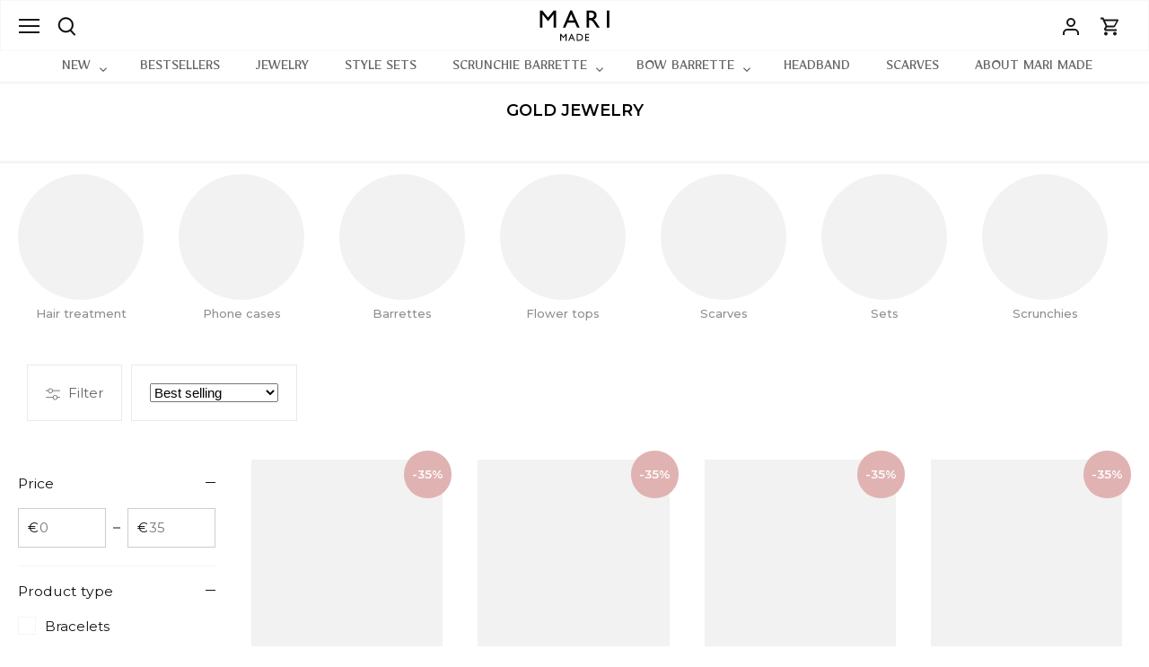

--- FILE ---
content_type: text/html; charset=utf-8
request_url: https://marimade.eu/collections/gold-jewelry
body_size: 63604
content:
<!doctype html>
<html
  class="no-js"
  lang="en"
  style="overflow-x: hidden; --pc-frame-global-ribbon-height: 0px; --pc-frame-offset: 0px;"
>
  <head>
    <link href="//marimade.eu/cdn/shop/t/12/assets/tiny.content.min.css?v=1174" rel="stylesheet" type="text/css" media="all" />
    <link href="//marimade.eu/cdn/shop/t/12/assets/tiny.content.min.css?v=1174" rel="stylesheet" type="text/css" media="all" />

    <meta name="verify-paysera" content="5d7b4fc9c34b9fac7fd0b4fdce56d284">

    <link rel="stylesheet" type="text/css" href="//cdn.jsdelivr.net/npm/slick-carousel@1.8.1/slick/slick.css">

    <link rel="stylesheet" type="text/css" href="//cdn.jsdelivr.net/npm/slick-carousel@1.8.1/slick/slick-theme.css">

    <!-- Canopy 4.1.1 -->

    <link rel="preload" href="//marimade.eu/cdn/shop/t/12/assets/styles.css?v=8938769186158127961757430477" as="style">
    <link rel="preload" href="//marimade.eu/cdn/shop/t/12/assets/custom.css?v=104130202671091442521722110879" as="style">
    <meta charset="utf-8" />
<meta name="viewport" content="width=device-width,initial-scale=1.0" />
<meta http-equiv="X-UA-Compatible" content="IE=edge">

<link rel="preconnect" href="https://cdn.shopify.com" crossorigin>
<link rel="preconnect" href="https://fonts.shopify.com" crossorigin>
<link rel="preconnect" href="https://monorail-edge.shopifysvc.com"><link rel="preload" as="font" href="//marimade.eu/cdn/fonts/montserrat/montserrat_n4.81949fa0ac9fd2021e16436151e8eaa539321637.woff2" type="font/woff2" crossorigin><link rel="preload" as="font" href="//marimade.eu/cdn/fonts/montserrat/montserrat_n7.3c434e22befd5c18a6b4afadb1e3d77c128c7939.woff2" type="font/woff2" crossorigin><link rel="preload" as="font" href="//marimade.eu/cdn/fonts/montserrat/montserrat_i4.5a4ea298b4789e064f62a29aafc18d41f09ae59b.woff2" type="font/woff2" crossorigin><link rel="preload" as="font" href="//marimade.eu/cdn/fonts/montserrat/montserrat_i7.a0d4a463df4f146567d871890ffb3c80408e7732.woff2" type="font/woff2" crossorigin><link rel="preload" as="font" href="//marimade.eu/cdn/fonts/montserrat/montserrat_n4.81949fa0ac9fd2021e16436151e8eaa539321637.woff2" type="font/woff2" crossorigin><link rel="preload" as="font" href="//marimade.eu/cdn/fonts/montserrat/montserrat_n6.1326b3e84230700ef15b3a29fb520639977513e0.woff2" type="font/woff2" crossorigin><link rel="preload" as="font" href="//marimade.eu/cdn/fonts/montserrat/montserrat_n4.81949fa0ac9fd2021e16436151e8eaa539321637.woff2" type="font/woff2" crossorigin><link rel="preload" href="//marimade.eu/cdn/shop/t/12/assets/vendor.min.js?v=109634595573403464951721774895" as="script">
<link rel="preload" href="//marimade.eu/cdn/shop/t/12/assets/theme.js?v=161468134250654265041721774895" as="script"><link rel="canonical" href="https://marimade.eu/collections/gold-jewelry" /><link rel="shortcut icon" href="//marimade.eu/cdn/shop/files/favicon.png?v=1725432377" type="image/png" />

    <meta name="theme-color" content="#ffffff">

    <title>
      Gold jewelry
      
      
       &ndash; Mari Made International
    </title>

    <meta property="og:site_name" content="Mari Made International">
<meta property="og:url" content="https://marimade.eu/collections/gold-jewelry">
<meta property="og:title" content="Gold jewelry">
<meta property="og:type" content="product.group">
<meta property="og:description" content="Mari Made International"><meta property="og:image" content="http://marimade.eu/cdn/shop/files/MARI_MADE_LOGO_1200x1200.svg?v=1681813400">
  <meta property="og:image:secure_url" content="https://marimade.eu/cdn/shop/files/MARI_MADE_LOGO_1200x1200.svg?v=1681813400">
  <meta property="og:image:width" content="1200">
  <meta property="og:image:height" content="628"><meta name="twitter:card" content="summary_large_image">
<meta name="twitter:title" content="Gold jewelry">
<meta name="twitter:description" content="Mari Made International">

<script src="//cdn.shopify.com/s/files/1/0644/2975/2553/t/2/assets/option_select.js" type="text/javascript"></script>
<script src="//cdn.shopify.com/s/files/1/0644/2975/2553/t/2/assets/globo_cart_mobile.js" type="text/javascript"></script>

    <link href="//marimade.eu/cdn/shop/t/12/assets/styles.css?v=8938769186158127961757430477" rel="stylesheet" type="text/css" media="all" />
    <link href="//marimade.eu/cdn/shop/t/12/assets/custom.css?v=104130202671091442521722110879" rel="stylesheet" type="text/css" media="all" />
    <link href="//marimade.eu/cdn/shop/t/12/assets/slick.css?v=1174" rel="stylesheet" type="text/css" media="all" />
    <link href="//marimade.eu/cdn/shop/t/12/assets/slick-theme.css?v=1174" rel="stylesheet" type="text/css" media="all" />
    <link href="//marimade.eu/cdn/shop/t/12/assets/base.css.css?v=86339691607233520241727835078" rel="stylesheet" type="text/css" media="all" />
    <link rel="stylesheet" href="https://cdn.jsdelivr.net/npm/swiper/swiper-bundle.min.css">
    <!-- Swiper JS -->
    <script src="https://cdn.jsdelivr.net/npm/swiper/swiper-bundle.min.js"></script>
    <script>
      document.documentElement.className = document.documentElement.className.replace('no-js', 'js');
      window.theme = window.theme || {};
      
      theme.money_format_with_code_preference = "€{{amount_with_comma_separator}} EUR";
      
      theme.money_format = "€{{amount_with_comma_separator}}";
      theme.customerIsLoggedIn = false;

      
        theme.shippingCalcMoneyFormat = "€{{amount_with_comma_separator}} EUR";
      

      theme.strings = {
        previous: "Previous",
        next: "Next",
        close: "Close",
        addressError: "Error looking up that address",
        addressNoResults: "No results for that address",
        addressQueryLimit: "You have exceeded the Google API usage limit. Consider upgrading to a \u003ca href=\"https:\/\/developers.google.com\/maps\/premium\/usage-limits\"\u003ePremium Plan\u003c\/a\u003e.",
        authError: "There was a problem authenticating your Google Maps API Key.",
        shippingCalcSubmitButton: "Calculate shipping",
        shippingCalcSubmitButtonDisabled: "Calculating...",
        infiniteScrollCollectionLoading: "Loading more items...",
        infiniteScrollCollectionFinishedMsg : "No more items",
        infiniteScrollBlogLoading: "Loading more articles...",
        infiniteScrollBlogFinishedMsg : "No more articles",
        blogsShowTags: "Show tags",
        priceNonExistent: "Unavailable",
        buttonDefault: "Add to cart",
        buttonNoStock: "Out of stock",
        buttonNoVariant: "Unavailable",
        unitPriceSeparator: " \/ ",
        onlyXLeft: "[[ quantity ]] in stock",
        productAddingToCart: "Adding",
        productAddedToCart: "Added",
        quickbuyAdded: "Added to cart",
        cartSummary: "View cart",
        cartContinue: "Continue shopping",
        colorBoxPrevious: "Previous",
        colorBoxNext: "Next",
        colorBoxClose: "Close",
        imageSlider: "Image slider",
        confirmEmptyCart: "Are you sure you want to empty your cart?",
        inYourCart: "In your cart",
        removeFromCart: "Remove from cart",
        clearAll: "Clear all",
        layout_live_search_see_all: "See all results",
        general_quick_search_pages: "Pages",
        general_quick_search_no_results: "Sorry, we couldn\u0026#39;t find any results",
        products_labels_sold_out: "Sold Out",
        products_labels_sale: "Sale",
        maximumQuantity: "You can only have [quantity] in your cart",
        fullDetails: "Full details",
        cartConfirmRemove: "Are you sure you want to remove this item?"
      };

      theme.routes = {
        root_url: '/',
        account_url: '/account',
        account_login_url: 'https://marimade.eu/customer_authentication/redirect?locale=en&region_country=LT',
        account_logout_url: '/account/logout',
        account_recover_url: '/account/recover',
        account_register_url: 'https://shopify.com/73125757277/account?locale=en',
        account_addresses_url: '/account/addresses',
        collections_url: '/collections',
        all_products_collection_url: '/collections/all',
        search_url: '/search',
        cart_url: '/cart',
        cart_add_url: '/cart/add',
        cart_change_url: '/cart/change',
        cart_clear_url: '/cart/clear'
      };

      theme.scripts = {
        masonry: "\/\/marimade.eu\/cdn\/shop\/t\/12\/assets\/masonry.v3.2.2.min.js?v=70136629540791627221721774895",
        jqueryInfiniteScroll: "\/\/marimade.eu\/cdn\/shop\/t\/12\/assets\/jquery.infinitescroll.2.1.0.min.js?v=162864979201917639991721774895",
        underscore: "\/\/cdnjs.cloudflare.com\/ajax\/libs\/underscore.js\/1.6.0\/underscore-min.js",
        shopifyCommon: "\/\/marimade.eu\/cdn\/shopifycloud\/storefront\/assets\/themes_support\/shopify_common-5f594365.js",
        jqueryCart: "\/\/marimade.eu\/cdn\/shop\/t\/12\/assets\/shipping-calculator.v1.0.min.js?v=20682063813605048711721774895"
      };

      theme.settings = {
        cartType: "drawer-dynamic",
        openCartDrawerOnMob: true,
        quickBuyType: "in-page",
        superscriptDecimals: false,
        currencyCodeEnabled: true
      }
    </script>

    <script>window.performance && window.performance.mark && window.performance.mark('shopify.content_for_header.start');</script><meta name="facebook-domain-verification" content="jyijt5znzd9k3x3qxzt0ydgkuhj7lx">
<meta name="google-site-verification" content="p8pSOwV9uBpFp_UMQ0ZhH2IOdO5LJp8Kmob0Q7fvyyw">
<meta id="shopify-digital-wallet" name="shopify-digital-wallet" content="/73125757277/digital_wallets/dialog">
<meta name="shopify-checkout-api-token" content="f812fc3cfc88fa9d026099cab466c2d2">
<meta id="in-context-paypal-metadata" data-shop-id="73125757277" data-venmo-supported="false" data-environment="production" data-locale="en_US" data-paypal-v4="true" data-currency="EUR">
<link rel="alternate" type="application/atom+xml" title="Feed" href="/collections/gold-jewelry.atom" />
<link rel="next" href="/collections/gold-jewelry?page=2">
<link rel="alternate" hreflang="x-default" href="https://marimade.eu/collections/gold-jewelry">
<link rel="alternate" hreflang="en" href="https://marimade.eu/collections/gold-jewelry">
<link rel="alternate" hreflang="pl" href="https://marimade.eu/pl/collections/gold-jewelry">
<link rel="alternate" type="application/json+oembed" href="https://marimade.eu/collections/gold-jewelry.oembed">
<script async="async" src="/checkouts/internal/preloads.js?locale=en-LT"></script>
<link rel="preconnect" href="https://shop.app" crossorigin="anonymous">
<script async="async" src="https://shop.app/checkouts/internal/preloads.js?locale=en-LT&shop_id=73125757277" crossorigin="anonymous"></script>
<script id="apple-pay-shop-capabilities" type="application/json">{"shopId":73125757277,"countryCode":"LT","currencyCode":"EUR","merchantCapabilities":["supports3DS"],"merchantId":"gid:\/\/shopify\/Shop\/73125757277","merchantName":"Mari Made International","requiredBillingContactFields":["postalAddress","email","phone"],"requiredShippingContactFields":["postalAddress","email","phone"],"shippingType":"shipping","supportedNetworks":["visa","masterCard","amex"],"total":{"type":"pending","label":"Mari Made International","amount":"1.00"},"shopifyPaymentsEnabled":true,"supportsSubscriptions":true}</script>
<script id="shopify-features" type="application/json">{"accessToken":"f812fc3cfc88fa9d026099cab466c2d2","betas":["rich-media-storefront-analytics"],"domain":"marimade.eu","predictiveSearch":true,"shopId":73125757277,"locale":"en"}</script>
<script>var Shopify = Shopify || {};
Shopify.shop = "mari-made-int.myshopify.com";
Shopify.locale = "en";
Shopify.currency = {"active":"EUR","rate":"1.0"};
Shopify.country = "LT";
Shopify.theme = {"name":"theme-export-marimade-eu-new-changes-theme-exp","id":170635854173,"schema_name":"Canopy","schema_version":"4.1.1","theme_store_id":null,"role":"main"};
Shopify.theme.handle = "null";
Shopify.theme.style = {"id":null,"handle":null};
Shopify.cdnHost = "marimade.eu/cdn";
Shopify.routes = Shopify.routes || {};
Shopify.routes.root = "/";</script>
<script type="module">!function(o){(o.Shopify=o.Shopify||{}).modules=!0}(window);</script>
<script>!function(o){function n(){var o=[];function n(){o.push(Array.prototype.slice.apply(arguments))}return n.q=o,n}var t=o.Shopify=o.Shopify||{};t.loadFeatures=n(),t.autoloadFeatures=n()}(window);</script>
<script>
  window.ShopifyPay = window.ShopifyPay || {};
  window.ShopifyPay.apiHost = "shop.app\/pay";
  window.ShopifyPay.redirectState = null;
</script>
<script id="shop-js-analytics" type="application/json">{"pageType":"collection"}</script>
<script defer="defer" async type="module" src="//marimade.eu/cdn/shopifycloud/shop-js/modules/v2/client.init-shop-cart-sync_BdyHc3Nr.en.esm.js"></script>
<script defer="defer" async type="module" src="//marimade.eu/cdn/shopifycloud/shop-js/modules/v2/chunk.common_Daul8nwZ.esm.js"></script>
<script type="module">
  await import("//marimade.eu/cdn/shopifycloud/shop-js/modules/v2/client.init-shop-cart-sync_BdyHc3Nr.en.esm.js");
await import("//marimade.eu/cdn/shopifycloud/shop-js/modules/v2/chunk.common_Daul8nwZ.esm.js");

  window.Shopify.SignInWithShop?.initShopCartSync?.({"fedCMEnabled":true,"windoidEnabled":true});

</script>
<script>
  window.Shopify = window.Shopify || {};
  if (!window.Shopify.featureAssets) window.Shopify.featureAssets = {};
  window.Shopify.featureAssets['shop-js'] = {"shop-cart-sync":["modules/v2/client.shop-cart-sync_QYOiDySF.en.esm.js","modules/v2/chunk.common_Daul8nwZ.esm.js"],"init-fed-cm":["modules/v2/client.init-fed-cm_DchLp9rc.en.esm.js","modules/v2/chunk.common_Daul8nwZ.esm.js"],"shop-button":["modules/v2/client.shop-button_OV7bAJc5.en.esm.js","modules/v2/chunk.common_Daul8nwZ.esm.js"],"init-windoid":["modules/v2/client.init-windoid_DwxFKQ8e.en.esm.js","modules/v2/chunk.common_Daul8nwZ.esm.js"],"shop-cash-offers":["modules/v2/client.shop-cash-offers_DWtL6Bq3.en.esm.js","modules/v2/chunk.common_Daul8nwZ.esm.js","modules/v2/chunk.modal_CQq8HTM6.esm.js"],"shop-toast-manager":["modules/v2/client.shop-toast-manager_CX9r1SjA.en.esm.js","modules/v2/chunk.common_Daul8nwZ.esm.js"],"init-shop-email-lookup-coordinator":["modules/v2/client.init-shop-email-lookup-coordinator_UhKnw74l.en.esm.js","modules/v2/chunk.common_Daul8nwZ.esm.js"],"pay-button":["modules/v2/client.pay-button_DzxNnLDY.en.esm.js","modules/v2/chunk.common_Daul8nwZ.esm.js"],"avatar":["modules/v2/client.avatar_BTnouDA3.en.esm.js"],"init-shop-cart-sync":["modules/v2/client.init-shop-cart-sync_BdyHc3Nr.en.esm.js","modules/v2/chunk.common_Daul8nwZ.esm.js"],"shop-login-button":["modules/v2/client.shop-login-button_D8B466_1.en.esm.js","modules/v2/chunk.common_Daul8nwZ.esm.js","modules/v2/chunk.modal_CQq8HTM6.esm.js"],"init-customer-accounts-sign-up":["modules/v2/client.init-customer-accounts-sign-up_C8fpPm4i.en.esm.js","modules/v2/client.shop-login-button_D8B466_1.en.esm.js","modules/v2/chunk.common_Daul8nwZ.esm.js","modules/v2/chunk.modal_CQq8HTM6.esm.js"],"init-shop-for-new-customer-accounts":["modules/v2/client.init-shop-for-new-customer-accounts_CVTO0Ztu.en.esm.js","modules/v2/client.shop-login-button_D8B466_1.en.esm.js","modules/v2/chunk.common_Daul8nwZ.esm.js","modules/v2/chunk.modal_CQq8HTM6.esm.js"],"init-customer-accounts":["modules/v2/client.init-customer-accounts_dRgKMfrE.en.esm.js","modules/v2/client.shop-login-button_D8B466_1.en.esm.js","modules/v2/chunk.common_Daul8nwZ.esm.js","modules/v2/chunk.modal_CQq8HTM6.esm.js"],"shop-follow-button":["modules/v2/client.shop-follow-button_CkZpjEct.en.esm.js","modules/v2/chunk.common_Daul8nwZ.esm.js","modules/v2/chunk.modal_CQq8HTM6.esm.js"],"lead-capture":["modules/v2/client.lead-capture_BntHBhfp.en.esm.js","modules/v2/chunk.common_Daul8nwZ.esm.js","modules/v2/chunk.modal_CQq8HTM6.esm.js"],"checkout-modal":["modules/v2/client.checkout-modal_CfxcYbTm.en.esm.js","modules/v2/chunk.common_Daul8nwZ.esm.js","modules/v2/chunk.modal_CQq8HTM6.esm.js"],"shop-login":["modules/v2/client.shop-login_Da4GZ2H6.en.esm.js","modules/v2/chunk.common_Daul8nwZ.esm.js","modules/v2/chunk.modal_CQq8HTM6.esm.js"],"payment-terms":["modules/v2/client.payment-terms_MV4M3zvL.en.esm.js","modules/v2/chunk.common_Daul8nwZ.esm.js","modules/v2/chunk.modal_CQq8HTM6.esm.js"]};
</script>
<script>(function() {
  var isLoaded = false;
  function asyncLoad() {
    if (isLoaded) return;
    isLoaded = true;
    var urls = ["https:\/\/cdn1.stamped.io\/files\/widget.min.js?shop=mari-made-int.myshopify.com","https:\/\/d5zu2f4xvqanl.cloudfront.net\/42\/fe\/loader_2.js?shop=mari-made-int.myshopify.com","https:\/\/cdn.hextom.com\/js\/eventpromotionbar.js?shop=mari-made-int.myshopify.com"];
    for (var i = 0; i < urls.length; i++) {
      var s = document.createElement('script');
      s.type = 'text/javascript';
      s.async = true;
      s.src = urls[i];
      var x = document.getElementsByTagName('script')[0];
      x.parentNode.insertBefore(s, x);
    }
  };
  if(window.attachEvent) {
    window.attachEvent('onload', asyncLoad);
  } else {
    window.addEventListener('load', asyncLoad, false);
  }
})();</script>
<script id="__st">var __st={"a":73125757277,"offset":7200,"reqid":"158cb862-9f6d-4ab6-aee8-8e0a1f4d27d3-1769019132","pageurl":"marimade.eu\/collections\/gold-jewelry","u":"1530dd1d652f","p":"collection","rtyp":"collection","rid":630483681629};</script>
<script>window.ShopifyPaypalV4VisibilityTracking = true;</script>
<script id="captcha-bootstrap">!function(){'use strict';const t='contact',e='account',n='new_comment',o=[[t,t],['blogs',n],['comments',n],[t,'customer']],c=[[e,'customer_login'],[e,'guest_login'],[e,'recover_customer_password'],[e,'create_customer']],r=t=>t.map((([t,e])=>`form[action*='/${t}']:not([data-nocaptcha='true']) input[name='form_type'][value='${e}']`)).join(','),a=t=>()=>t?[...document.querySelectorAll(t)].map((t=>t.form)):[];function s(){const t=[...o],e=r(t);return a(e)}const i='password',u='form_key',d=['recaptcha-v3-token','g-recaptcha-response','h-captcha-response',i],f=()=>{try{return window.sessionStorage}catch{return}},m='__shopify_v',_=t=>t.elements[u];function p(t,e,n=!1){try{const o=window.sessionStorage,c=JSON.parse(o.getItem(e)),{data:r}=function(t){const{data:e,action:n}=t;return t[m]||n?{data:e,action:n}:{data:t,action:n}}(c);for(const[e,n]of Object.entries(r))t.elements[e]&&(t.elements[e].value=n);n&&o.removeItem(e)}catch(o){console.error('form repopulation failed',{error:o})}}const l='form_type',E='cptcha';function T(t){t.dataset[E]=!0}const w=window,h=w.document,L='Shopify',v='ce_forms',y='captcha';let A=!1;((t,e)=>{const n=(g='f06e6c50-85a8-45c8-87d0-21a2b65856fe',I='https://cdn.shopify.com/shopifycloud/storefront-forms-hcaptcha/ce_storefront_forms_captcha_hcaptcha.v1.5.2.iife.js',D={infoText:'Protected by hCaptcha',privacyText:'Privacy',termsText:'Terms'},(t,e,n)=>{const o=w[L][v],c=o.bindForm;if(c)return c(t,g,e,D).then(n);var r;o.q.push([[t,g,e,D],n]),r=I,A||(h.body.append(Object.assign(h.createElement('script'),{id:'captcha-provider',async:!0,src:r})),A=!0)});var g,I,D;w[L]=w[L]||{},w[L][v]=w[L][v]||{},w[L][v].q=[],w[L][y]=w[L][y]||{},w[L][y].protect=function(t,e){n(t,void 0,e),T(t)},Object.freeze(w[L][y]),function(t,e,n,w,h,L){const[v,y,A,g]=function(t,e,n){const i=e?o:[],u=t?c:[],d=[...i,...u],f=r(d),m=r(i),_=r(d.filter((([t,e])=>n.includes(e))));return[a(f),a(m),a(_),s()]}(w,h,L),I=t=>{const e=t.target;return e instanceof HTMLFormElement?e:e&&e.form},D=t=>v().includes(t);t.addEventListener('submit',(t=>{const e=I(t);if(!e)return;const n=D(e)&&!e.dataset.hcaptchaBound&&!e.dataset.recaptchaBound,o=_(e),c=g().includes(e)&&(!o||!o.value);(n||c)&&t.preventDefault(),c&&!n&&(function(t){try{if(!f())return;!function(t){const e=f();if(!e)return;const n=_(t);if(!n)return;const o=n.value;o&&e.removeItem(o)}(t);const e=Array.from(Array(32),(()=>Math.random().toString(36)[2])).join('');!function(t,e){_(t)||t.append(Object.assign(document.createElement('input'),{type:'hidden',name:u})),t.elements[u].value=e}(t,e),function(t,e){const n=f();if(!n)return;const o=[...t.querySelectorAll(`input[type='${i}']`)].map((({name:t})=>t)),c=[...d,...o],r={};for(const[a,s]of new FormData(t).entries())c.includes(a)||(r[a]=s);n.setItem(e,JSON.stringify({[m]:1,action:t.action,data:r}))}(t,e)}catch(e){console.error('failed to persist form',e)}}(e),e.submit())}));const S=(t,e)=>{t&&!t.dataset[E]&&(n(t,e.some((e=>e===t))),T(t))};for(const o of['focusin','change'])t.addEventListener(o,(t=>{const e=I(t);D(e)&&S(e,y())}));const B=e.get('form_key'),M=e.get(l),P=B&&M;t.addEventListener('DOMContentLoaded',(()=>{const t=y();if(P)for(const e of t)e.elements[l].value===M&&p(e,B);[...new Set([...A(),...v().filter((t=>'true'===t.dataset.shopifyCaptcha))])].forEach((e=>S(e,t)))}))}(h,new URLSearchParams(w.location.search),n,t,e,['guest_login'])})(!0,!0)}();</script>
<script integrity="sha256-4kQ18oKyAcykRKYeNunJcIwy7WH5gtpwJnB7kiuLZ1E=" data-source-attribution="shopify.loadfeatures" defer="defer" src="//marimade.eu/cdn/shopifycloud/storefront/assets/storefront/load_feature-a0a9edcb.js" crossorigin="anonymous"></script>
<script crossorigin="anonymous" defer="defer" src="//marimade.eu/cdn/shopifycloud/storefront/assets/shopify_pay/storefront-65b4c6d7.js?v=20250812"></script>
<script data-source-attribution="shopify.dynamic_checkout.dynamic.init">var Shopify=Shopify||{};Shopify.PaymentButton=Shopify.PaymentButton||{isStorefrontPortableWallets:!0,init:function(){window.Shopify.PaymentButton.init=function(){};var t=document.createElement("script");t.src="https://marimade.eu/cdn/shopifycloud/portable-wallets/latest/portable-wallets.en.js",t.type="module",document.head.appendChild(t)}};
</script>
<script data-source-attribution="shopify.dynamic_checkout.buyer_consent">
  function portableWalletsHideBuyerConsent(e){var t=document.getElementById("shopify-buyer-consent"),n=document.getElementById("shopify-subscription-policy-button");t&&n&&(t.classList.add("hidden"),t.setAttribute("aria-hidden","true"),n.removeEventListener("click",e))}function portableWalletsShowBuyerConsent(e){var t=document.getElementById("shopify-buyer-consent"),n=document.getElementById("shopify-subscription-policy-button");t&&n&&(t.classList.remove("hidden"),t.removeAttribute("aria-hidden"),n.addEventListener("click",e))}window.Shopify?.PaymentButton&&(window.Shopify.PaymentButton.hideBuyerConsent=portableWalletsHideBuyerConsent,window.Shopify.PaymentButton.showBuyerConsent=portableWalletsShowBuyerConsent);
</script>
<script data-source-attribution="shopify.dynamic_checkout.cart.bootstrap">document.addEventListener("DOMContentLoaded",(function(){function t(){return document.querySelector("shopify-accelerated-checkout-cart, shopify-accelerated-checkout")}if(t())Shopify.PaymentButton.init();else{new MutationObserver((function(e,n){t()&&(Shopify.PaymentButton.init(),n.disconnect())})).observe(document.body,{childList:!0,subtree:!0})}}));
</script>
<script id='scb4127' type='text/javascript' async='' src='https://marimade.eu/cdn/shopifycloud/privacy-banner/storefront-banner.js'></script><link id="shopify-accelerated-checkout-styles" rel="stylesheet" media="screen" href="https://marimade.eu/cdn/shopifycloud/portable-wallets/latest/accelerated-checkout-backwards-compat.css" crossorigin="anonymous">
<style id="shopify-accelerated-checkout-cart">
        #shopify-buyer-consent {
  margin-top: 1em;
  display: inline-block;
  width: 100%;
}

#shopify-buyer-consent.hidden {
  display: none;
}

#shopify-subscription-policy-button {
  background: none;
  border: none;
  padding: 0;
  text-decoration: underline;
  font-size: inherit;
  cursor: pointer;
}

#shopify-subscription-policy-button::before {
  box-shadow: none;
}

      </style>

<script>window.performance && window.performance.mark && window.performance.mark('shopify.content_for_header.end');</script>

    <script>
      Shopify.money_format = "€{{amount_with_comma_separator}}";
    </script>

    <!-- Hotjar Tracking Code for Mari made LT -->
    <script>
      (function(h,o,t,j,a,r){
          h.hj=h.hj||function(){(h.hj.q=h.hj.q||[]).push(arguments)};
          h._hjSettings={hjid:3522429,hjsv:6};
          a=o.getElementsByTagName('head')[0];
          r=o.createElement('script');r.async=1;
          r.src=t+h._hjSettings.hjid+j+h._hjSettings.hjsv;
          a.appendChild(r);
      })(window,document,'https://static.hotjar.com/c/hotjar-','.js?sv=');
    </script>
    <script
      src="https://cdnjs.cloudflare.com/ajax/libs/jquery/3.7.1/jquery.min.js"
      integrity="sha512-v2CJ7UaYy4JwqLDIrZUI/4hqeoQieOmAZNXBeQyjo21dadnwR+8ZaIJVT8EE2iyI61OV8e6M8PP2/4hpQINQ/g=="
      crossorigin="anonymous"
      referrerpolicy="no-referrer"
    ></script>
    
  <script>
    window.addEventListener('globoRelatedProductsUpdateCart',function(){
    theme.updateCartSummaries(true)
})
  </script>
  
<meta name="trustpilot-one-time-domain-verification-id" content="8ef251e9-d6ed-4884-b9ee-4407ec322297"/>
  <!-- BEGIN app block: shopify://apps/triplewhale/blocks/triple_pixel_snippet/483d496b-3f1a-4609-aea7-8eee3b6b7a2a --><link rel='preconnect dns-prefetch' href='https://api.config-security.com/' crossorigin />
<link rel='preconnect dns-prefetch' href='https://conf.config-security.com/' crossorigin />
<script>
/* >> TriplePixel :: start*/
window.TriplePixelData={TripleName:"mari-made-int.myshopify.com",ver:"2.16",plat:"SHOPIFY",isHeadless:false,src:'SHOPIFY_EXT',product:{id:"",name:``,price:"",variant:""},search:"",collection:"630483681629",cart:"drawer-dynamic",template:"collection",curr:"EUR" || "EUR"},function(W,H,A,L,E,_,B,N){function O(U,T,P,H,R){void 0===R&&(R=!1),H=new XMLHttpRequest,P?(H.open("POST",U,!0),H.setRequestHeader("Content-Type","text/plain")):H.open("GET",U,!0),H.send(JSON.stringify(P||{})),H.onreadystatechange=function(){4===H.readyState&&200===H.status?(R=H.responseText,U.includes("/first")?eval(R):P||(N[B]=R)):(299<H.status||H.status<200)&&T&&!R&&(R=!0,O(U,T-1,P))}}if(N=window,!N[H+"sn"]){N[H+"sn"]=1,L=function(){return Date.now().toString(36)+"_"+Math.random().toString(36)};try{A.setItem(H,1+(0|A.getItem(H)||0)),(E=JSON.parse(A.getItem(H+"U")||"[]")).push({u:location.href,r:document.referrer,t:Date.now(),id:L()}),A.setItem(H+"U",JSON.stringify(E))}catch(e){}var i,m,p;A.getItem('"!nC`')||(_=A,A=N,A[H]||(E=A[H]=function(t,e,i){return void 0===i&&(i=[]),"State"==t?E.s:(W=L(),(E._q=E._q||[]).push([W,t,e].concat(i)),W)},E.s="Installed",E._q=[],E.ch=W,B="configSecurityConfModel",N[B]=1,O("https://conf.config-security.com/model",5),i=L(),m=A[atob("c2NyZWVu")],_.setItem("di_pmt_wt",i),p={id:i,action:"profile",avatar:_.getItem("auth-security_rand_salt_"),time:m[atob("d2lkdGg=")]+":"+m[atob("aGVpZ2h0")],host:A.TriplePixelData.TripleName,plat:A.TriplePixelData.plat,url:window.location.href.slice(0,500),ref:document.referrer,ver:A.TriplePixelData.ver},O("https://api.config-security.com/event",5,p),O("https://api.config-security.com/first?host=".concat(p.host,"&plat=").concat(p.plat),5)))}}("","TriplePixel",localStorage);
/* << TriplePixel :: end*/
</script>



<!-- END app block --><!-- BEGIN app block: shopify://apps/tipo-related-products/blocks/app-embed/75cf2d86-3988-45e7-8f28-ada23c99704f --><script type="text/javascript">
  
    
    
    var Globo = Globo || {};
    window.Globo.RelatedProducts = window.Globo.RelatedProducts || {}; window.moneyFormat = "€{{amount_with_comma_separator}}"; window.shopCurrency = "EUR";
    window.globoRelatedProductsConfig = {
      __webpack_public_path__ : "https://cdn.shopify.com/extensions/019a6293-eea2-75db-9d64-cc7878a1288f/related-test-cli3-121/assets/", apiUrl: "https://related-products.globo.io/api", alternateApiUrl: "https://related-products.globo.io",
      shop: "mari-made-int.myshopify.com", domain: "marimade.eu",themeOs20: true, page: 'collection',
      customer:null,
      urls:  { search: "\/search", collection: "\/collections" },
      translation: {"add_to_cart":"ADD","add_to_cart_en":"ADD","add_to_cart_pl":"Dodaj","added_to_cart":"ADDED","added_to_cart_en":"ADDED","added_to_cart_pl":"Dodano","add_to_cart_short":"ADD","add_to_cart_short_en":"ADD","add_to_cart_short_pl":"Dodaj","added_to_cart_short":"ADDED","added_to_cart_short_en":"ADDED","added_to_cart_short_pl":"Dodano","add_selected_to_cart":"Add selected to cart","add_selected_to_cart_en":"ADD","add_selected_to_cart_pl":"Dodaj","added_selected_to_cart":"Added selected to cart","added_selected_to_cart_en":"ADDED","added_selected_to_cart_pl":"Dodano","sale":"Sale","sale_en":"Sale","sale_pl":"Wyprzedaż","total_price":"Total price:","total_price_en":"Total price","total_price_pl":"Cena całkowita","this_item":"This item:","this_item_en":"This item","this_item_pl":"Ten produkt","sold_out":"Sold out","sold_out_en":"Sold out","sold_out_pl":"Wyprzedane"},
      settings: {"hidewatermark":false,"copyright":"Powered by \u003ca href=\"https:\/\/tipo.io\" target=\"_blank\" title=\"Make eCommerce better with Tipo Apps\"\u003eTipo\u003c\/a\u003e \u003ca href=\"https:\/\/apps.shopify.com\/globo-related-products\" target=\"_blank\"  title=\"Tipo Related Products, Upsell\"\u003eRelated\u003c\/a\u003e","redirect":false,"new_tab":true,"image_ratio":"400:500","hidden_tags":null,"exclude_tags":null,"hidden_collections":[],"carousel_autoplay":false,"carousel_disable_in_mobile":false,"carousel_items":"5","hideprice":false,"discount":{"enable":false,"condition":"any","type":"percentage","value":10},"sold_out":false,"carousel_loop":true,"carousel_rtl":false,"visible_tags":null},
      boughtTogetherIds: {},
      trendingProducts: [8876856541533,8876879053149,8876825313629,8876827214173,9211097448797,8876824265053,8876850905437,8368473243997,8368582328669,9849715982685,15414467494237,15629565067613,9513579577693,9513816818013,8617756557661,9510127894877,9276299051357,8876857885021,9276261564765,9276280078685,8876849791325,8876832260445,8876864438621,9276316057949,9513549398365,9856092930397,9276282372445,8368455844189,8876860047709,8876854542685,9210624016733,8368724083037,8368746496349,8368570270045,8368582361437,9856205488477,15414460744029,8876851233117,9856198017373,9856203391325,8368570204509,8368585408861,8617762914653,9211058061661,9276275655005,8368474882397,9513622733149,8368468361565,15414458089821,8617754689885],
      productBoughtTogether: {"title":{"trans":{"en":"","pl":""}},"subtitle":{"trans":{"en":"","pl":""}}},
      productRelated: {"title":{"trans":{"en":"","pl":""}},"subtitle":{"trans":{"en":"","pl":""}}},
      cart: {"title":{"trans":{"en":"","pl":""}},"subtitle":{"trans":{"en":"","pl":""}}},
      basis_collection_handle: 'globo_basis_collection',
      widgets: [{"id":18241,"title":{"trans":{"en":"COMPLETE YOUR LOOK","pl":"UZUPEŁNIJ SWÓJ LOOK"},"text":"COMPLETE YOUR LOOK","color":"#000000","fontSize":"25","align":"center"},"subtitle":{"trans":{"en":"","pl":""},"text":null,"color":"#000000","fontSize":"18"},"when":{"type":"all_product","datas":{"products":[],"collections":[],"tags":[]}},"conditions":{"type":"manual","datas":{"products":[],"collections":[],"tags":[]},"condition":"tag"},"template":{"id":"1","elements":["price","addToCartBtn","variantSelector","saleLabel","customCarousel"],"productTitle":{"fontSize":"15","color":"#111111"},"productPrice":{"fontSize":"14","color":"#B12704"},"productOldPrice":{"fontSize":"14","color":"#989898"},"button":{"fontSize":"14","color":"#ffffff","backgroundColor":"#6371c7"},"saleLabel":{"color":"#fff","backgroundColor":"#c00000"},"selected":true,"this_item":true,"customCarousel":{"large":"4","small":"3","tablet":"2","mobile":"2"}},"positions":["product"],"maxWidth":1170,"limit":4,"random":0,"discount":0,"sort":0,"enable":1,"created_at":"2024-09-30 15:43:57","app_version":4,"layout":"30328","type":"widget"},{"id":16291,"title":{"trans":{"en":"PERFECT MATCH FOR YOUR LOOK","pl":"IDEALNE DOPEŁNIENIE TWOJEGO LOOKU"},"text":"PERFECT MATCH FOR YOUR LOOK","color":"#212121","fontSize":"25","align":"center"},"subtitle":{"trans":{"en":"","pl":""},"text":null,"color":"#212121","fontSize":"18"},"when":{"type":"all_product","datas":{"products":[],"collections":[],"tags":[]}},"conditions":{"type":"automated","datas":{"products":[],"collections":[],"tags":[]},"condition":null},"template":{"id":"1","elements":["price","addToCartBtn","variantSelector","saleLabel",null],"productTitle":{"fontSize":"15","color":"#212121"},"productPrice":{"fontSize":"14","color":"#212121"},"productOldPrice":{"fontSize":"14","color":"#919191"},"button":{"fontSize":"14","color":"#ffffff","backgroundColor":"#212121"},"saleLabel":{"color":"#ffffff","backgroundColor":"#c00000"},"selected":true,"this_item":true,"customCarousel":{"large":"4","small":"3","tablet":"2","mobile":"2"}},"positions":["product"],"maxWidth":1170,"limit":4,"random":0,"discount":0,"sort":0,"enable":1,"created_at":"2024-06-17 16:02:09","app_version":3,"layout":"30328","type":"widget"}],
      offers: [],
      view_name: 'globo.alsobought', cart_properties_name: '_bundle', upsell_properties_name: '_upsell_bundle',
      discounted_ids: [],discount_min_amount: 0,offerdiscounted_ids: [],offerdiscount_min_amount: 0,data: {},cartdata:{ ids: [],handles: [], vendors: [], types: [], tags: [], collections: [] },upselldatas:{},cartitems:[],cartitemhandles: [],manualCollectionsDatas: {},layouts: [],
      no_image_url: "https://cdn.shopify.com/s/images/admin/no-image-large.gif",
      manualRecommendations:[], manualVendors:[], manualTags:[], manualProductTypes:[], manualCollections:[],
      app_version : 3,
      collection_handle: "gold-jewelry", curPlan :  "PROFESSIONAL" ,
    }; globoRelatedProductsConfig.layouts[30332] = {"id":30332,"shop_id":41760,"page":"collection","layout":"related","condition":null,"label":"Collection Related","title":{"color":"#121212","fontSize":"20","align":"left"},"subtitle":{"color":"#989898","fontSize":"14"},"maxWidth":1170,"maxItem":10,"template":{"id":"1","elements":["variantSelector","price","saleLabel","addToCartBtn"],"productTitle":{"fontSize":"16","color":"#121212"},"productPrice":{"fontSize":"16","color":"#c00000"},"productOldPrice":{"fontSize":"13","color":"#989898"},"button":{"fontSize":"13","color":"#FFFFFF","backgroundColor":"#121212"},"saleLabel":{"color":"#FFFFFF","backgroundColor":"#c00000"},"selected":true,"this_item":true,"customCarousel":{"large":4,"small":3,"tablet":2,"mobile":2},"position":"2","htmlelement":""},"isdefault":1,"enable":1,"parentLayout":0,"created_at":null,"updated_at":null}; globoRelatedProductsConfig.layouts[30333] = {"id":30333,"shop_id":41760,"page":"collection","layout":"add_on","condition":null,"label":"Collection Add on","title":{"color":"#121212","fontSize":"20","align":"left"},"subtitle":{"color":"#989898","fontSize":"14"},"maxWidth":1170,"maxItem":10,"template":{"id":"1","elements":["variantSelector","price","saleLabel","addToCartBtn"],"productTitle":{"fontSize":"16","color":"#121212"},"productPrice":{"fontSize":"16","color":"#c00000"},"productOldPrice":{"fontSize":"13","color":"#989898"},"button":{"fontSize":"13","color":"#FFFFFF","backgroundColor":"#121212"},"saleLabel":{"color":"#FFFFFF","backgroundColor":"#c00000"},"selected":true,"this_item":true,"customCarousel":{"large":4,"small":3,"tablet":2,"mobile":2},"position":"2","htmlelement":""},"isdefault":1,"enable":1,"parentLayout":0,"created_at":null,"updated_at":null}; globoRelatedProductsConfig.layouts[41720] = {"id":41720,"shop_id":41760,"page":"collection","layout":"related","condition":null,"label":"Collection Related","title":{"color":"#121212","fontSize":"20","align":"left"},"subtitle":{"color":"#989898","fontSize":"14"},"maxWidth":1170,"maxItem":10,"template":{"id":"1","elements":["variantSelector","price","saleLabel","addToCartBtn"],"productTitle":{"fontSize":"16","color":"#121212"},"productPrice":{"fontSize":"16","color":"#c00000"},"productOldPrice":{"fontSize":"13","color":"#989898"},"button":{"fontSize":"13","color":"#FFFFFF","backgroundColor":"#121212"},"saleLabel":{"color":"#FFFFFF","backgroundColor":"#c00000"},"selected":true,"this_item":true,"customCarousel":{"large":4,"small":3,"tablet":2,"mobile":2},"position":"2","htmlelement":""},"isdefault":1,"enable":1,"parentLayout":0,"created_at":null,"updated_at":null}; globoRelatedProductsConfig.layouts[41721] = {"id":41721,"shop_id":41760,"page":"collection","layout":"add_on","condition":null,"label":"Collection Add on","title":{"color":"#121212","fontSize":"20","align":"left"},"subtitle":{"color":"#989898","fontSize":"14"},"maxWidth":1170,"maxItem":10,"template":{"id":"1","elements":["variantSelector","price","saleLabel","addToCartBtn"],"productTitle":{"fontSize":"16","color":"#121212"},"productPrice":{"fontSize":"16","color":"#c00000"},"productOldPrice":{"fontSize":"13","color":"#989898"},"button":{"fontSize":"13","color":"#FFFFFF","backgroundColor":"#121212"},"saleLabel":{"color":"#FFFFFF","backgroundColor":"#c00000"},"selected":true,"this_item":true,"customCarousel":{"large":4,"small":3,"tablet":2,"mobile":2},"position":"2","htmlelement":""},"isdefault":1,"enable":1,"parentLayout":0,"created_at":null,"updated_at":null}; globoRelatedProductsConfig.settings.hidewatermark= true;
     globoRelatedProductsConfig.manualCollections = []; globoRelatedProductsConfig.manualProductTypes = []; globoRelatedProductsConfig.manualTags = {"joy":["joy"],"lemon":["lemon"],"chloe":["chloe"],"sun kissed":["sun kissed"],"oranges":["oranges"],"tulps":["tulps"],"irises garden":["irises garden"],"provence garden":["provence garden"],"jungle flowers":["jungle flowers"],"fioritura":["fioritura"],"quartz":["quartz"],"classic zebra":["classic zebra"],"summer chic":["summer chic"],"jungle dance":["jungle dance"],"modern zebra":["modern zebra"],"sweet hearts":["sweet hearts"],"dotted":["dotted"],"urban jungle":["urban jungle"],"blooming":["blooming"],"magic stars":["magic stars"],"orange dance":["orange dance"],"coral reef":["coral reef"],"amalfi mint":["amalfi mint"],"daisies":["daisies"],"citrus tropicana":["citrus tropicana"],"mint marble":["mint marble"],"subtropical style":["subtropical style"],"sunshine":["sunshine"],"leopard fashion":["leopard fashion"],"safari":["safari"],"rainforest reverie":["rainforest reverie"],"exotic blossom":["exotic blossom"],"tangerine":["tangerine"],"mirage":["mirage"],"intrecciato":["intrecciato"],"elegante":["elegante"],"leopards glam":["leopards glam"],"cappuccino waves":["cappuccino waves"],"almond dream":["almond dream"],"sweet love":["sweet love"],"bellissimo":["bellissimo"],"all stars":["all stars"],"butterfly":["butterfly"],"diva":["diva"],"glamour":["glamour"],"green chic":["green chic"],"imperial":["imperial"],"leopard story":["leopard story"],"modern lily":["modern lily"],"old money":["old money"],"trend alert":["trend alert"],"vintage bloom":["vintage bloom"],"wild cherry":["wild cherry"],"Pretty flowers":["Pretty flowers"],"Mimosa flowers":["Mimosa flowers"],"Floréa":["Floréa"],"Blossom":["Blossom"],"Maison limone":["Maison limone"],"Fiorenza":["Fiorenza"]}; globoRelatedProductsConfig.manualVendors = [];   
</script>
<style>
  
    
    
    
    
    
    

    
  
    
    
    
    
    
    

    
  
</style>
<script>
  document.addEventListener('DOMContentLoaded', function () {
    document.querySelectorAll('[class*=globo_widget_]').forEach(function (el) {
      if (el.clientWidth < 600) {
        el.classList.add('globo_widget_mobile');
      }
    });
  });
</script>

<!-- BEGIN app snippet: globo-alsobought-style -->
<style>
    .ga-products-box .ga-product_image:after{padding-top:100%;}
    @media only screen and (max-width:749px){.return-link-wrapper{margin-bottom:0 !important;}}
    
        
        
            
                
                
                  .ga-products-box .ga-product_image:after{padding-top:125.0%;}
                
            
        
    
    
       

                #wigget_18241{max-width:1170px !important;margin:15px auto;}
                #wigget_16291{max-width:1170px !important;margin:15px auto;}
</style>
<!-- END app snippet --><!-- BEGIN app snippet: globo-alsobought-template -->
<script id="globoRelatedProductsTemplate2" type="template/html">
  {% if box.template.id == 1 or box.template.id == '1' %}
  <div id="{{box.id}}" data-title="{{box.title.text | escape}}" class="ga ga-template_1 ga-products-box ga-template_themeid_{{ theme_store_id  }}"> {% if box.title and box.title.text and box.title.text != '' %} <h2 class="ga-title section-title"> <span>{{box.title.text}}</span> </h2> {% endif %} {% if box.subtitle and box.subtitle.text and box.subtitle.text != '' %} <div class="ga-subtitle">{{box.subtitle.text}}</div> {% endif %} <div class="ga-products"> <div class="ga-carousel_wrapper"> <div class="ga-carousel gowl-carousel" data-products-count="{{products.size}}"> {% for product in products %} {% assign first_available_variant = false %} {% for variant in product.variants %} {% if first_available_variant == false and variant.available %} {% assign first_available_variant = variant %} {% endif %} {% endfor %} {% if first_available_variant == false %} {% assign first_available_variant = product.variants[0] %} {% endif %} {% if product.images[0] %} {% assign featured_image = product.images[0] | img_url: '350x' %} {% else %} {% assign featured_image = no_image_url | img_url: '350x' %} {% endif %} <div class="ga-product" data-product-id="{{product.id}}"> <a {% if settings.new_tab %} target="_blank" {% endif %} href="/products/{{product.handle}}"> {% if box.template.elements contains 'saleLabel' and first_available_variant.compare_at_price > first_available_variant.price %} <span class="ga-label ga-label_sale">{{translation.sale}}</span> {% endif %} {% unless product.available %} <span class="ga-label ga-label_sold">{{translation.sold_out}}</span> {% endunless %} <div class="ga-product_image ga-product_image_{{product.id}}" id="ga-product_image_{{product.id}}" style="background-image: url('{{featured_image}}')"> <span></span> </div> </a> <a class="ga-product_title  " {% if settings.new_tab %} target="_blank" {% endif %} href="/products/{{product.handle}}">{{product.title}}</a> {% assign variants_size = product.variants | size %} <div class="ga-product_variants-container{% unless box.template.elements contains 'variantSelector' %} ga-hide{% endunless %}"> <select aria-label="Variant" class="ga-product_variant_select {% if variants_size == 1 %}ga-hide{% endif %}"> {% for variant in product.variants %} <option {% if first_available_variant.id == variant.id %} selected {% endif %} {% unless variant.available %} disabled {% endunless %} data-image="{% if variant.featured_image %}{{variant.featured_image.src | img_url: '350x'}}{% else %}{{featured_image}}{% endif %}" data-available="{{variant.available}}" data-compare_at_price="{{variant.compare_at_price}}" data-price="{{variant.price}}" value="{{variant.id}}">{{variant.title}} {% unless variant.available %} - {{translation.sold_out}} {% endunless %} </option> {% endfor %} </select> </div> {% if settings.setHideprice %} {% else %} {% if box.template.elements contains 'price' %} <span class="ga-product_price-container"> <span class="ga-product_price money   {% if first_available_variant.compare_at_price > first_available_variant.price %} ga-product_have_oldprice {% endif %}">{{first_available_variant.price | money}}</span> {% if first_available_variant.compare_at_price > first_available_variant.price %} <s class="ga-product_oldprice money">{{first_available_variant.compare_at_price | money}}</s> {% endif %} </span> {% endif %} {% if box.template.elements contains 'addToCartBtn' %} <button class="ga-product_addtocart" type="button" data-add="{{translation.add_to_cart}}" data-added="{{translation.added_to_cart}}">{{translation.add_to_cart}}</button> {% endif %} {% endif %} </div> {% endfor %} </div> </div> {%- unless settings.hidewatermark == true -%} <p style="text-align: right;font-size:small;display: inline-block !important; width: 100%;">{% if settings.copyright !='' %}{{ settings.copyright }}{%- endif -%}</p>{%- endunless -%} </div> </div>
  {% elsif box.template.id == 2 or box.template.id == '2' %}
  <div id="{{box.id}}" data-title="{{box.title.text | escape}}" class="ga ga-template_2 ga-products-box "> {% if box.title and box.title.text and box.title.text != '' %} <h2 class="ga-title section-title "> <span>{{box.title.text}}</span> </h2> {% endif %} {% if box.subtitle and box.subtitle.text and box.subtitle.text != '' %} <div class="ga-subtitle">{{box.subtitle.text}}</div> {% endif %} {% assign total_price = 0 %} {% assign total_sale_price = 0 %} <div class="ga-products"> <div class="ga-products_image"> {% for product in products %} {% assign first_available_variant = false %} {% for variant in product.variants %} {% if first_available_variant == false and variant.available %} {% assign first_available_variant = variant %} {% endif %} {% endfor %} {% if first_available_variant == false %} {% assign first_available_variant = product.variants[0] %} {% endif %} {% if first_available_variant.available and box.template.selected %} {% assign total_price = total_price | plus: first_available_variant.price %} {% if first_available_variant.compare_at_price > first_available_variant.price %} {% assign total_sale_price = total_sale_price | plus: first_available_variant.compare_at_price %} {% else %} {% assign total_sale_price = total_sale_price | plus: first_available_variant.price %} {% endif %} {% endif %} {% if product.images[0] %} {% assign featured_image = product.images[0] | img_url: '350x' %} {% else %} {% assign featured_image = no_image_url | img_url: '350x' %} {% endif %} <div class="ga-product {% if forloop.last %}last{% endif %}" id="ga-product_{{product.id}}"> <a {% if settings.new_tab %} target="_blank" {% endif %} href="/products/{{product.handle}}"> {% unless product.available %} <span class="ga-label ga-label_sold">{{translation.sold_out}}</span> {% endunless %} <img class="ga-product_image_{{product.id}}" id="ga-product_image_{{product.id}}" src="{{featured_image}}" alt="{{product.title}}"/> </a> </div> {% endfor %} {% if settings.setHideprice %} {% else %} <div class="ga-product-form {% unless total_price > 0 %}ga-hide{% endunless %}"> {% if box.template.elements contains 'price' %} <div> {{translation.total_price}} <span class="ga-product_price ga-product_totalprice money">{{total_price | money}}</span> <span class="ga-product_oldprice ga-product_total_sale_price money {% if total_price >= total_sale_price %} ga-hide {% endif %}">{{ total_sale_price | money}}</span> </div> {% endif %} {% if box.template.elements contains 'addToCartBtn' %} <button class="ga-addalltocart" type="button" data-add="{{translation.add_selected_to_cart}}" data-added="{{translation.added_selected_to_cart}}">{{translation.add_selected_to_cart}}</button> {% endif %} </div> {% endif %} </div> </div> <ul class="ga-products-input"> {% for product in products %} {% assign first_available_variant = false %} {% for variant in product.variants %} {% if first_available_variant == false and variant.available %} {% assign first_available_variant = variant %} {% endif %} {% endfor %} {% if first_available_variant == false %} {% assign first_available_variant = product.variants[0] %} {% endif %} {% if product.images[0] %} {% assign featured_image = product.images[0] | img_url: '350x' %} {% else %} {% assign featured_image = no_image_url | img_url: '350x' %} {% endif %} <li class="ga-product{% unless box.template.selected %} ga-deactive{% endunless %}" data-product-id="{{product.id}}"> <input {% unless product.available %} disabled {% endunless %} class="selectedItem" {% if box.template.selected and product.available == true %} checked {% endif %} type="checkbox" value="{{product.id}}"/> <a class="ga-product_title" {% if settings.new_tab %} target="_blank" {% endif %} href="/products/{{product.handle}}"> {% if product.id == cur_product_id %} <strong>{{translation.this_item}} </strong> {% endif %} {{product.title}} {% unless product.available %} - {{translation.sold_out}} {% endunless %} </a> {% assign variants_size = product.variants | size %} <div class="ga-product_variants-container{% unless box.template.elements contains 'variantSelector' %} ga-hide{% endunless %}"> <select {% unless product.available %} disabled {% endunless %} aria-label="Variant" class="ga-product_variant_select {% if variants_size == 1 %}ga-hide{% endif %}"> {% for variant in product.variants %} <option {% if first_available_variant.id == variant.id %} selected {% endif %} {% unless variant.available %} disabled {% endunless %} data-image="{% if variant.featured_image %}{{variant.featured_image.src | img_url: '100x'}}{% else %}{{featured_image}}{% endif %}" data-available="{{variant.available}}" data-compare_at_price="{{variant.compare_at_price}}" data-price="{{variant.price}}" value="{{variant.id}}">{{variant.title}} {% unless variant.available %} - {{translation.sold_out}} {% endunless %} </option> {% endfor %} </select> </div> {% if settings.setHideprice %} {% else %} {% if box.template.elements contains 'price' %} <span class="ga-product_price-container"> <span class="ga-product_price money   {% if first_available_variant.compare_at_price > first_available_variant.price %} ga-product_have_oldprice {% endif %}">{{first_available_variant.price | money}}</span> {% if first_available_variant.compare_at_price > first_available_variant.price %} <s class="ga-product_oldprice money">{{first_available_variant.compare_at_price | money}}</s> {% endif %} </span> {% endif %} {% endif %} </li> {% endfor %} </ul> {%- unless settings.hidewatermark == true -%} <p style="text-align: right;font-size:small;display: inline-block !important; width: 100%;"> {% if settings.copyright !='' %} {{ settings.copyright }} {%- endif -%} </p> {%- endunless -%} </div>
  {% elsif box.template.id == 3 or box.template.id == '3' %}
  <div id="{{box.id}}" data-title="{{box.title.text | escape}}" class="ga ga-template_3 ga-products-box  "> {% if box.title and box.title.text and box.title.text != '' %} <h2 class="ga-title section-title "> <span>{{box.title.text}}</span> </h2> {% endif %} {% if box.subtitle and box.subtitle.text and box.subtitle.text != '' %} <div class="ga-subtitle">{{box.subtitle.text}}</div> {% endif %} {% assign total_price = 0 %} {% assign total_sale_price = 0 %} <div class="ga-products"> <ul class="ga-products-table"> {% for product in products %} {% assign first_available_variant = false %} {% for variant in product.variants %} {% if first_available_variant == false and variant.available %} {% assign first_available_variant = variant %} {% endif %} {% endfor %} {% if first_available_variant == false %} {% assign first_available_variant = product.variants[0] %} {% endif %} {% if first_available_variant.available and box.template.selected %} {% assign total_price = total_price | plus: first_available_variant.price %} {% if first_available_variant.compare_at_price > first_available_variant.price %} {% assign total_sale_price = total_sale_price | plus: first_available_variant.compare_at_price %} {% else %} {% assign total_sale_price = total_sale_price | plus: first_available_variant.price %} {% endif %} {% endif %} {% if product.images[0] %} {% assign featured_image = product.images[0] | img_url: '100x' %} {% else %} {% assign featured_image = no_image_url | img_url: '100x' %} {% endif %} <li class="ga-product{% unless box.template.selected %} ga-deactive{% endunless %}" data-product-id="{{product.id}}"> <div class="product_main"> <input {% unless product.available %} disabled {% endunless %} class="selectedItem" {% if box.template.selected and product.available == true %} checked {% endif %} type="checkbox" value=""/> <a {% if settings.new_tab %} target="_blank" {% endif %} href="/products/{{product.handle}}" class="ga-products_image"> {% unless product.available %} <span class="ga-label ga-label_sold">{{translation.sold_out}}</span> {% endunless %} <span> <img class="ga-product_image_{{product.id}}" id="ga-product_image_{{product.id}}" src="{{featured_image}}" alt="{{product.title}}"/> </span> </a> <div> <a class="ga-product_title" {% if settings.new_tab %} target="_blank" {% endif %} href="/products/{{product.handle}}"> {% if product.id == cur_product_id %} <strong>{{translation.this_item}} </strong> {% endif %} {{product.title}} {% unless product.available %} - {{translation.sold_out}} {% endunless %} </a> </div> </div> {% assign variants_size = product.variants | size %} <div class="ga-product_variants-container{% unless box.template.elements contains 'variantSelector' %} ga-hide{% endunless %}"> <select {% unless product.available %} disabled {% endunless %} aria-label="Variant" class="ga-product_variant_select {% if variants_size == 1 %}ga-hide{% endif %}"> {% for variant in product.variants %} <option {% if first_available_variant.id == variant.id %} selected {% endif %} {% unless variant.available %} disabled {% endunless %} data-image="{% if variant.featured_image %}{{variant.featured_image.src | img_url: '100x'}}{% else %}{{featured_image}}{% endif %}" data-available="{{variant.available}}" data-compare_at_price="{{variant.compare_at_price}}" data-price="{{variant.price}}" value="{{variant.id}}">{{variant.title}} {% unless variant.available %} - {{translation.sold_out}} {% endunless %} </option> {% endfor %} </select> </div> {% if settings.setHideprice %} {% else %} {% if box.template.elements contains 'price' %} <span class="ga-product_price-container"> <span class="ga-product_price money   {% if first_available_variant.compare_at_price > first_available_variant.price %} ga-product_have_oldprice {% endif %}">{{first_available_variant.price | money}}</span> {% if first_available_variant.compare_at_price > first_available_variant.price %} <s class="ga-product_oldprice money">{{first_available_variant.compare_at_price | money}}</s> {% endif %} </span> {% endif %} {% endif %} </li> {% endfor %} </ul> {% if settings.setHideprice %} {% else %} <div class="ga-product-form{% unless box.template.selected or total_price > 0 %} ga-hide{% endunless %}"> {% if box.template.elements contains 'price' %} <div>{{translation.total_price}} <span class="ga-product_price ga-product_totalprice money">{{total_price | money}}</span> <span class="ga-product_oldprice ga-product_total_sale_price money {% if total_price >= total_sale_price %} ga-hide {% endif %}">{{ total_sale_price | money}}</span> </div> {% endif %} {% if box.template.elements contains 'addToCartBtn' %} <button class="ga-addalltocart" type="button" data-add="{{translation.add_selected_to_cart}}" data-added="{{translation.added_selected_to_cart}}">{{translation.add_selected_to_cart}}</button> {% endif %} </div> {% endif %} </div> {%- unless settings.hidewatermark == true -%} <p style="text-align: right;font-size:small;display: inline-block !important; width: 100%;"> {% if settings.copyright !='' %} {{ settings.copyright }} {%- endif -%} </p> {%- endunless -%} </div>
  {% elsif box.template.id == 4 or box.template.id == '4' %}
  <div id="{{box.id}}" data-title="{{box.title.text | escape}}" class="ga ga-template_4 ga-products-box"> {% if box.title and box.title.text and box.title.text != '' %} <h2 class="ga-title section-title"> <span>{{box.title.text}}</span> </h2> {% endif %} {% if box.subtitle and box.subtitle.text and box.subtitle.text != '' %} <div class="ga-subtitle">{{box.subtitle.text}}</div> {% endif %} {% assign total_price = 0 %} <div class="ga-products"> <div class="ga-products_wrapper"> <ul class="ga-related-products" data-products-count="{{products.size}}"> {% for product in products %} {% assign first_available_variant = false %} {% for variant in product.variants %} {% if first_available_variant == false and variant.available %} {% assign first_available_variant = variant %} {% endif %} {% endfor %} {% if first_available_variant == false %} {% assign first_available_variant = product.variants[0] %} {% endif %} {% if first_available_variant.available and box.template.selected %} {% assign total_price = total_price | plus: first_available_variant.price %} {% endif %} {% if product.images[0] %} {% assign featured_image = product.images[0] | img_url: '350x' %} {% else %} {% assign featured_image = no_image_url | img_url: '350x' %} {% endif %} <li class="ga-product" data-product-id="{{product.id}}"> <div class="ga-product-wp"> <a {% if settings.new_tab %} target="_blank" {% endif %} href="/products/{{product.handle}}"> {% if box.template.elements contains 'saleLabel' and first_available_variant.compare_at_price > first_available_variant.price %} <span class="ga-label ga-label_sale">{{translation.sale}}</span> {% endif %} {% unless product.available %} <span class="ga-label ga-label_sold">{{translation.sold_out}}</span> {% endunless %} <div class="ga-product_image ga-product_image_{{product.id}}" id="ga-product_image_{{product.id}}" style="background-image: url('{{featured_image}}')"> <span></span> </div> </a> <a class="ga-product_title " {% if settings.new_tab %} target="_blank" {% endif %} href="/products/{{product.handle}}">{{product.title}}</a> {% assign variants_size = product.variants | size %} <div class="ga-product_variants-container{% unless box.template.elements contains 'variantSelector' %} ga-hide{% endunless %}"> <select aria-label="Variant" class="ga-product_variant_select {% if variants_size == 1 %}ga-hide{% endif %}"> {% for variant in product.variants %} <option {% if first_available_variant.id == variant.id %} selected {% endif %} {% unless variant.available %} disabled {% endunless %} data-image="{% if variant.featured_image %}{{variant.featured_image.src | img_url: '350x'}}{% else %}{{featured_image}}{% endif %}" data-available="{{variant.available}}" data-compare_at_price="{{variant.compare_at_price}}" data-price="{{variant.price}}" value="{{variant.id}}">{{variant.title}} {% unless variant.available %} - {{translation.sold_out}} {% endunless %} </option> {% endfor %} </select> </div> {% if settings.setHideprice %} {% else %} {% if box.template.elements contains 'price' %} <span class="ga-product_price-container"> <span class="ga-product_price money  {% if first_available_variant.compare_at_price > first_available_variant.price %} ga-product_have_oldprice {% endif %}">{{first_available_variant.price | money}}</span> {% if first_available_variant.compare_at_price > first_available_variant.price %} <s class="ga-product_oldprice money">{{first_available_variant.compare_at_price | money}}</s> {% endif %} </span> {% endif %} {% endif %} </div> </li> {% endfor %} </ul> {% if settings.setHideprice %} {% else %} <div class="ga-product-form{% unless box.template.selected or total_price > 0 %} ga-hide{% endunless %}"> {% if box.template.elements contains 'price' %} <div class="ga-total-box">{{translation.total_price}} <span class="ga-product_price ga-product_totalprice money">{{total_price | money}}</span> </div> {% endif %} {% if box.template.elements contains 'addToCartBtn' %} <button class="ga-addalltocart" type="button" data-add="{{translation.add_selected_to_cart}}" data-added="{{translation.added_selected_to_cart}}">{{translation.add_selected_to_cart}}</button> {% endif %} </div> {% endif %} </div> </div> {%- unless settings.hidewatermark == true -%} <p style="text-align: right;font-size:small;display: inline-block !important; width: 100%;"> {% if settings.copyright !='' %} {{ settings.copyright }} {%- endif -%} </p> {%- endunless -%} </div>
  {% elsif box.template.id == 5 or box.template.id == '5' %}
  <div id="{{box.id}}" data-title="{{box.title.text | escape}}" class="ga ga-template_5 ga-products-box"> {% if box.title and box.title.text and box.title.text != '' %} <h2 class="ga-title section-title"> <span>{{box.title.text}}</span> </h2> {% endif %} {% if box.subtitle and box.subtitle.text and box.subtitle.text != '' %} <div class="ga-subtitle">{{box.subtitle.text}}</div> {% endif %} {% assign total_price = 0 %} <div class="ga-products"> <div class="ga-products_wrapper"> <ul class="ga-related-vertical" data-products-count="{{products.size}}"> {% for product in products %} {% assign first_available_variant = false %} {% for variant in product.variants %} {% if first_available_variant == false and variant.available %} {% assign first_available_variant = variant %} {% endif %} {% endfor %} {% if first_available_variant == false %} {% assign first_available_variant = product.variants[0] %} {% endif %} {% if first_available_variant.available and box.template.selected %} {% assign total_price = total_price | plus: first_available_variant.price %} {% endif %} {% if product.images[0] %} {% assign featured_image = product.images[0] | img_url: '350x' %} {% else %} {% assign featured_image = no_image_url | img_url: '350x' %} {% endif %} <li class="ga-product" data-product-id="{{product.id}}"> <a class="ga-product-image-wp" {% if settings.new_tab %} target="_blank" {% endif %} href="/products/{{product.handle}}"> {% if box.template.elements contains 'saleLabel' and first_available_variant.compare_at_price > first_available_variant.price %} <span class="ga-label ga-label_sale">{{translation.sale}}</span> {% endif %} {% unless product.available %} <span class="ga-label ga-label_sold">{{translation.sold_out}}</span> {% endunless %} <div class="ga-product_image ga-product_image_{{product.id}}" id="ga-product_image_{{product.id}}" style="background-image: url('{{featured_image}}')"> <span></span> </div> </a> <div class="ga-related-vertical-content"> <a class="ga-product_title " {% if settings.new_tab %} target="_blank" {% endif %} href="/products/{{product.handle}}">{{product.title}}</a> {% assign variants_size = product.variants | size %} <div class="ga-product_variants-container{% unless box.template.elements contains 'variantSelector' %} ga-hide{% endunless %}"> <select aria-label="Variant" class="ga-product_variant_select {% if variants_size == 1 %}ga-hide{% endif %}"> {% for variant in product.variants %} <option {% if first_available_variant.id == variant.id %} selected {% endif %} {% unless variant.available %} disabled {% endunless %} data-image="{% if variant.featured_image %}{{variant.featured_image.src | img_url: '350x'}}{% else %}{{featured_image}}{% endif %}" data-available="{{variant.available}}" data-compare_at_price="{{variant.compare_at_price}}" data-price="{{variant.price}}" value="{{variant.id}}">{{variant.title}} {% unless variant.available %} - {{translation.sold_out}} {% endunless %} </option> {% endfor %} </select> </div> {% if settings.setHideprice %} {% else %} {% if box.template.elements contains 'price' %} <span class="ga-product_price-container"> <span class="ga-product_price money  {% if first_available_variant.compare_at_price > first_available_variant.price %} ga-product_have_oldprice {% endif %}">{{first_available_variant.price | money}}</span> {% if first_available_variant.compare_at_price > first_available_variant.price %} <s class="ga-product_oldprice money">{{first_available_variant.compare_at_price | money}}</s> {% endif %} </span> {% endif %} {% endif %} </div> {% if settings.setHideprice %} {% else %} {% if box.template.elements contains 'addToCartBtn' %} <div class="ga-product_addtocart_wp"> <button class="ga-product_addtocart" type="button" data-add="{{translation.add_to_cart}}" data-added="{{translation.added_to_cart}}">{{translation.add_to_cart}}</button> </div> {% endif %} {% endif %} </li> {% endfor %} </ul> </div> </div> {%- unless settings.hidewatermark == true -%} <p style="text-align: right;font-size:small;display: inline-block !important; width: 100%;"> {% if settings.copyright !='' %} {{ settings.copyright }} {%- endif -%} </p> {%- endunless -%} </div>
  {% elsif box.template.id == 6 or box.template.id == '6' %}
  <div id="{{box.id}}" data-title="{{box.title.text | escape}}" class="ga ga-template_6 ga-products-box"> {% if box.title and box.title.text and box.title.text != '' %} <h2 class="ga-title section-title"> <span>{{box.title.text}}</span> </h2> {% endif %} {% if box.subtitle and box.subtitle.text and box.subtitle.text != '' %} <div class="ga-subtitle">{{box.subtitle.text}}</div> {% endif %} <div class="ga-products"> <div class="ga-carousel_wrapper"> <div class="ga-carousel gowl-carousel" data-products-count="{{products.size}}"> {% for product in products %} {% assign first_available_variant = false %} {% for variant in product.variants %} {% if first_available_variant == false and variant.available %} {% assign first_available_variant = variant %} {% endif %} {% endfor %} {% if first_available_variant == false %} {% assign first_available_variant = product.variants[0] %} {% endif %} {% if product.images[0] %} {% assign featured_image = product.images[0] | img_url: '350x' %} {% else %} {% assign featured_image = no_image_url | img_url: '350x' %} {% endif %} <div class="ga-product" data-product-id="{{product.id}}"> <a class="ga-product-image-wp" {% if settings.new_tab %} target="_blank" {% endif %} href="/products/{{product.handle}}"> {% if box.template.elements contains 'saleLabel' and first_available_variant.compare_at_price > first_available_variant.price %} <span class="ga-label ga-label_sale">{{translation.sale}}</span> {% endif %} {% unless product.available %} <span class="ga-label ga-label_sold">{{translation.sold_out}}</span> {% endunless %} <div class="ga-product_image ga-product_image_{{product.id}}" id="ga-product_image_{{product.id}}" style="background-image: url('{{featured_image}}')"> <span></span> </div> </a> <div class="ga-related-vertical-content"> <a class="ga-product_title " {% if settings.new_tab %} target="_blank" {% endif %} href="/products/{{product.handle}}">{{product.title}}</a> {% assign variants_size = product.variants | size %} <div class="ga-product_variants-container{% unless box.template.elements contains 'variantSelector' %} ga-hide{% endunless %}"> <select aria-label="Variant" class="ga-product_variant_select {% if variants_size == 1 %}ga-hide{% endif %}"> {% for variant in product.variants %} <option {% if first_available_variant.id == variant.id %} selected {% endif %} {% unless variant.available %} disabled {% endunless %} data-image="{% if variant.featured_image %}{{variant.featured_image.src | img_url: '350x'}}{% else %}{{featured_image}}{% endif %}" data-available="{{variant.available}}" data-compare_at_price="{{variant.compare_at_price}}" data-price="{{variant.price}}" value="{{variant.id}}">{{variant.title}} {% unless variant.available %} - {{translation.sold_out}} {% endunless %} </option> {% endfor %} </select> </div> {% if settings.setHideprice %} {% else %} {% if box.template.elements contains 'price' %} <span class="ga-product_price-container"> <span class="ga-product_price money  {% if first_available_variant.compare_at_price > first_available_variant.price %} ga-product_have_oldprice {% endif %}">{{first_available_variant.price | money}}</span> {% if first_available_variant.compare_at_price > first_available_variant.price %} <s class="ga-product_oldprice money">{{first_available_variant.compare_at_price | money}}</s> {% endif %} </span> {% endif %} {% if box.template.elements contains 'addToCartBtn' %} <button class="ga-product_addtocart" type="button" data-add="{{translation.add_to_cart}}" data-added="{{translation.added_to_cart}}">{{translation.add_to_cart}}</button> {% endif %} {% endif %} </div> </div> {% endfor %} </div> </div> </div> {%- unless settings.hidewatermark == true -%} <p style="text-align: right;font-size:small;display: inline-block !important; width: 100%;"> {% if settings.copyright !='' %} {{ settings.copyright }} {%- endif -%} </p> {%- endunless -%} </div>
  {% endif %}
</script>

<!-- END app snippet -->
<!-- END app block --><!-- BEGIN app block: shopify://apps/instafeed/blocks/head-block/c447db20-095d-4a10-9725-b5977662c9d5 --><link rel="preconnect" href="https://cdn.nfcube.com/">
<link rel="preconnect" href="https://scontent.cdninstagram.com/">


  <script>
    document.addEventListener('DOMContentLoaded', function () {
      let instafeedScript = document.createElement('script');

      
        instafeedScript.src = 'https://cdn.nfcube.com/instafeed-7bbf4d61e41c383f4e002801bfb9dba5.js';
      

      document.body.appendChild(instafeedScript);
    });
  </script>





<!-- END app block --><!-- BEGIN app block: shopify://apps/selly-promotion-pricing/blocks/app-embed-block/351afe80-738d-4417-9b66-e345ff249052 --><script>window.nfecShopVersion = '1769000058';window.nfecJsVersion = '449674';window.nfecCVersion = 75659</script> <!-- For special customization --><style>#toolbar .toolbar-icons>.amount{display:none}</style>
<script id="tdf_pxrscript" class="tdf_script5" data-c="/fe\/loader_2.js">
Shopify = window.Shopify || {};
Shopify.shop = Shopify.shop || 'mari-made-int.myshopify.com';
Shopify.SMCPP = {};Shopify.SMCPP.cfm = 'f1';Shopify.SMCPP.cer = '0.852601';
</script>
<script src="https://d5zu2f4xvqanl.cloudfront.net/42/fe/loader_2.js?shop=mari-made-int.myshopify.com" async data-cookieconsent="ignore"></script>
<script>
!function(t){var e=function(e){var n,a;(n=t.createElement("script")).type="text/javascript",n.async=!0,n.src=e,(a=t.getElementsByTagName("script")[0]).parentNode.insertBefore(n,a)};setTimeout(function(){window.tdfInited||(window.altcdn=1,e("https://cdn.shopify.com/s/files/1/0013/1642/1703/t/1/assets/loader_2.js?shop=mari-made-int.myshopify.com&v=45"))},2689)}(document);
</script>
<!-- END app block --><script src="https://cdn.shopify.com/extensions/019b7e96-e748-7ff1-a653-c27532b6eb95/getsale-35/assets/v3-banner.js" type="text/javascript" defer="defer"></script>
<script src="https://cdn.shopify.com/extensions/019be116-f195-77dd-9557-f2be91fe25a4/rapi-352/assets/rappi-front.js" type="text/javascript" defer="defer"></script>
<link href="https://cdn.shopify.com/extensions/019be116-f195-77dd-9557-f2be91fe25a4/rapi-352/assets/rappi-front.css" rel="stylesheet" type="text/css" media="all">
<script src="https://cdn.shopify.com/extensions/019b8d54-2388-79d8-becc-d32a3afe2c7a/omnisend-50/assets/omnisend-in-shop.js" type="text/javascript" defer="defer"></script>
<script src="https://cdn.shopify.com/extensions/019a6293-eea2-75db-9d64-cc7878a1288f/related-test-cli3-121/assets/globo.alsobought.min.js" type="text/javascript" defer="defer"></script>
<script src="https://cdn.shopify.com/extensions/019bc2d0-6182-7c57-a6b2-0b786d3800eb/event-promotion-bar-79/assets/eventpromotionbar.js" type="text/javascript" defer="defer"></script>
<link href="https://monorail-edge.shopifysvc.com" rel="dns-prefetch">
<script>(function(){if ("sendBeacon" in navigator && "performance" in window) {try {var session_token_from_headers = performance.getEntriesByType('navigation')[0].serverTiming.find(x => x.name == '_s').description;} catch {var session_token_from_headers = undefined;}var session_cookie_matches = document.cookie.match(/_shopify_s=([^;]*)/);var session_token_from_cookie = session_cookie_matches && session_cookie_matches.length === 2 ? session_cookie_matches[1] : "";var session_token = session_token_from_headers || session_token_from_cookie || "";function handle_abandonment_event(e) {var entries = performance.getEntries().filter(function(entry) {return /monorail-edge.shopifysvc.com/.test(entry.name);});if (!window.abandonment_tracked && entries.length === 0) {window.abandonment_tracked = true;var currentMs = Date.now();var navigation_start = performance.timing.navigationStart;var payload = {shop_id: 73125757277,url: window.location.href,navigation_start,duration: currentMs - navigation_start,session_token,page_type: "collection"};window.navigator.sendBeacon("https://monorail-edge.shopifysvc.com/v1/produce", JSON.stringify({schema_id: "online_store_buyer_site_abandonment/1.1",payload: payload,metadata: {event_created_at_ms: currentMs,event_sent_at_ms: currentMs}}));}}window.addEventListener('pagehide', handle_abandonment_event);}}());</script>
<script id="web-pixels-manager-setup">(function e(e,d,r,n,o){if(void 0===o&&(o={}),!Boolean(null===(a=null===(i=window.Shopify)||void 0===i?void 0:i.analytics)||void 0===a?void 0:a.replayQueue)){var i,a;window.Shopify=window.Shopify||{};var t=window.Shopify;t.analytics=t.analytics||{};var s=t.analytics;s.replayQueue=[],s.publish=function(e,d,r){return s.replayQueue.push([e,d,r]),!0};try{self.performance.mark("wpm:start")}catch(e){}var l=function(){var e={modern:/Edge?\/(1{2}[4-9]|1[2-9]\d|[2-9]\d{2}|\d{4,})\.\d+(\.\d+|)|Firefox\/(1{2}[4-9]|1[2-9]\d|[2-9]\d{2}|\d{4,})\.\d+(\.\d+|)|Chrom(ium|e)\/(9{2}|\d{3,})\.\d+(\.\d+|)|(Maci|X1{2}).+ Version\/(15\.\d+|(1[6-9]|[2-9]\d|\d{3,})\.\d+)([,.]\d+|)( \(\w+\)|)( Mobile\/\w+|) Safari\/|Chrome.+OPR\/(9{2}|\d{3,})\.\d+\.\d+|(CPU[ +]OS|iPhone[ +]OS|CPU[ +]iPhone|CPU IPhone OS|CPU iPad OS)[ +]+(15[._]\d+|(1[6-9]|[2-9]\d|\d{3,})[._]\d+)([._]\d+|)|Android:?[ /-](13[3-9]|1[4-9]\d|[2-9]\d{2}|\d{4,})(\.\d+|)(\.\d+|)|Android.+Firefox\/(13[5-9]|1[4-9]\d|[2-9]\d{2}|\d{4,})\.\d+(\.\d+|)|Android.+Chrom(ium|e)\/(13[3-9]|1[4-9]\d|[2-9]\d{2}|\d{4,})\.\d+(\.\d+|)|SamsungBrowser\/([2-9]\d|\d{3,})\.\d+/,legacy:/Edge?\/(1[6-9]|[2-9]\d|\d{3,})\.\d+(\.\d+|)|Firefox\/(5[4-9]|[6-9]\d|\d{3,})\.\d+(\.\d+|)|Chrom(ium|e)\/(5[1-9]|[6-9]\d|\d{3,})\.\d+(\.\d+|)([\d.]+$|.*Safari\/(?![\d.]+ Edge\/[\d.]+$))|(Maci|X1{2}).+ Version\/(10\.\d+|(1[1-9]|[2-9]\d|\d{3,})\.\d+)([,.]\d+|)( \(\w+\)|)( Mobile\/\w+|) Safari\/|Chrome.+OPR\/(3[89]|[4-9]\d|\d{3,})\.\d+\.\d+|(CPU[ +]OS|iPhone[ +]OS|CPU[ +]iPhone|CPU IPhone OS|CPU iPad OS)[ +]+(10[._]\d+|(1[1-9]|[2-9]\d|\d{3,})[._]\d+)([._]\d+|)|Android:?[ /-](13[3-9]|1[4-9]\d|[2-9]\d{2}|\d{4,})(\.\d+|)(\.\d+|)|Mobile Safari.+OPR\/([89]\d|\d{3,})\.\d+\.\d+|Android.+Firefox\/(13[5-9]|1[4-9]\d|[2-9]\d{2}|\d{4,})\.\d+(\.\d+|)|Android.+Chrom(ium|e)\/(13[3-9]|1[4-9]\d|[2-9]\d{2}|\d{4,})\.\d+(\.\d+|)|Android.+(UC? ?Browser|UCWEB|U3)[ /]?(15\.([5-9]|\d{2,})|(1[6-9]|[2-9]\d|\d{3,})\.\d+)\.\d+|SamsungBrowser\/(5\.\d+|([6-9]|\d{2,})\.\d+)|Android.+MQ{2}Browser\/(14(\.(9|\d{2,})|)|(1[5-9]|[2-9]\d|\d{3,})(\.\d+|))(\.\d+|)|K[Aa][Ii]OS\/(3\.\d+|([4-9]|\d{2,})\.\d+)(\.\d+|)/},d=e.modern,r=e.legacy,n=navigator.userAgent;return n.match(d)?"modern":n.match(r)?"legacy":"unknown"}(),u="modern"===l?"modern":"legacy",c=(null!=n?n:{modern:"",legacy:""})[u],f=function(e){return[e.baseUrl,"/wpm","/b",e.hashVersion,"modern"===e.buildTarget?"m":"l",".js"].join("")}({baseUrl:d,hashVersion:r,buildTarget:u}),m=function(e){var d=e.version,r=e.bundleTarget,n=e.surface,o=e.pageUrl,i=e.monorailEndpoint;return{emit:function(e){var a=e.status,t=e.errorMsg,s=(new Date).getTime(),l=JSON.stringify({metadata:{event_sent_at_ms:s},events:[{schema_id:"web_pixels_manager_load/3.1",payload:{version:d,bundle_target:r,page_url:o,status:a,surface:n,error_msg:t},metadata:{event_created_at_ms:s}}]});if(!i)return console&&console.warn&&console.warn("[Web Pixels Manager] No Monorail endpoint provided, skipping logging."),!1;try{return self.navigator.sendBeacon.bind(self.navigator)(i,l)}catch(e){}var u=new XMLHttpRequest;try{return u.open("POST",i,!0),u.setRequestHeader("Content-Type","text/plain"),u.send(l),!0}catch(e){return console&&console.warn&&console.warn("[Web Pixels Manager] Got an unhandled error while logging to Monorail."),!1}}}}({version:r,bundleTarget:l,surface:e.surface,pageUrl:self.location.href,monorailEndpoint:e.monorailEndpoint});try{o.browserTarget=l,function(e){var d=e.src,r=e.async,n=void 0===r||r,o=e.onload,i=e.onerror,a=e.sri,t=e.scriptDataAttributes,s=void 0===t?{}:t,l=document.createElement("script"),u=document.querySelector("head"),c=document.querySelector("body");if(l.async=n,l.src=d,a&&(l.integrity=a,l.crossOrigin="anonymous"),s)for(var f in s)if(Object.prototype.hasOwnProperty.call(s,f))try{l.dataset[f]=s[f]}catch(e){}if(o&&l.addEventListener("load",o),i&&l.addEventListener("error",i),u)u.appendChild(l);else{if(!c)throw new Error("Did not find a head or body element to append the script");c.appendChild(l)}}({src:f,async:!0,onload:function(){if(!function(){var e,d;return Boolean(null===(d=null===(e=window.Shopify)||void 0===e?void 0:e.analytics)||void 0===d?void 0:d.initialized)}()){var d=window.webPixelsManager.init(e)||void 0;if(d){var r=window.Shopify.analytics;r.replayQueue.forEach((function(e){var r=e[0],n=e[1],o=e[2];d.publishCustomEvent(r,n,o)})),r.replayQueue=[],r.publish=d.publishCustomEvent,r.visitor=d.visitor,r.initialized=!0}}},onerror:function(){return m.emit({status:"failed",errorMsg:"".concat(f," has failed to load")})},sri:function(e){var d=/^sha384-[A-Za-z0-9+/=]+$/;return"string"==typeof e&&d.test(e)}(c)?c:"",scriptDataAttributes:o}),m.emit({status:"loading"})}catch(e){m.emit({status:"failed",errorMsg:(null==e?void 0:e.message)||"Unknown error"})}}})({shopId: 73125757277,storefrontBaseUrl: "https://marimade.eu",extensionsBaseUrl: "https://extensions.shopifycdn.com/cdn/shopifycloud/web-pixels-manager",monorailEndpoint: "https://monorail-edge.shopifysvc.com/unstable/produce_batch",surface: "storefront-renderer",enabledBetaFlags: ["2dca8a86"],webPixelsConfigList: [{"id":"2276720989","configuration":"{\"shopId\":\"mari-made-int.myshopify.com\"}","eventPayloadVersion":"v1","runtimeContext":"STRICT","scriptVersion":"674c31de9c131805829c42a983792da6","type":"APP","apiClientId":2753413,"privacyPurposes":["ANALYTICS","MARKETING","SALE_OF_DATA"],"dataSharingAdjustments":{"protectedCustomerApprovalScopes":["read_customer_address","read_customer_email","read_customer_name","read_customer_personal_data","read_customer_phone"]}},{"id":"980812125","configuration":"{\"config\":\"{\\\"pixel_id\\\":\\\"G-N03SECQN25\\\",\\\"target_country\\\":\\\"DE\\\",\\\"gtag_events\\\":[{\\\"type\\\":\\\"search\\\",\\\"action_label\\\":[\\\"G-N03SECQN25\\\",\\\"AW-11257551673\\\/AzOECKuIwLoYELm2gvgp\\\"]},{\\\"type\\\":\\\"begin_checkout\\\",\\\"action_label\\\":[\\\"G-N03SECQN25\\\",\\\"AW-11257551673\\\/t33KCLGIwLoYELm2gvgp\\\"]},{\\\"type\\\":\\\"view_item\\\",\\\"action_label\\\":[\\\"G-N03SECQN25\\\",\\\"AW-11257551673\\\/TurSCKiIwLoYELm2gvgp\\\",\\\"MC-33S6VN7MQC\\\"]},{\\\"type\\\":\\\"purchase\\\",\\\"action_label\\\":[\\\"G-N03SECQN25\\\",\\\"AW-11257551673\\\/nsp4CKKIwLoYELm2gvgp\\\",\\\"MC-33S6VN7MQC\\\"]},{\\\"type\\\":\\\"page_view\\\",\\\"action_label\\\":[\\\"G-N03SECQN25\\\",\\\"AW-11257551673\\\/OW4fCKWIwLoYELm2gvgp\\\",\\\"MC-33S6VN7MQC\\\"]},{\\\"type\\\":\\\"add_payment_info\\\",\\\"action_label\\\":[\\\"G-N03SECQN25\\\",\\\"AW-11257551673\\\/DH_bCLSIwLoYELm2gvgp\\\"]},{\\\"type\\\":\\\"add_to_cart\\\",\\\"action_label\\\":[\\\"G-N03SECQN25\\\",\\\"AW-11257551673\\\/2iAzCK6IwLoYELm2gvgp\\\"]}],\\\"enable_monitoring_mode\\\":false}\"}","eventPayloadVersion":"v1","runtimeContext":"OPEN","scriptVersion":"b2a88bafab3e21179ed38636efcd8a93","type":"APP","apiClientId":1780363,"privacyPurposes":[],"dataSharingAdjustments":{"protectedCustomerApprovalScopes":["read_customer_address","read_customer_email","read_customer_name","read_customer_personal_data","read_customer_phone"]}},{"id":"378306909","configuration":"{\"pixel_id\":\"856168178601145\",\"pixel_type\":\"facebook_pixel\"}","eventPayloadVersion":"v1","runtimeContext":"OPEN","scriptVersion":"ca16bc87fe92b6042fbaa3acc2fbdaa6","type":"APP","apiClientId":2329312,"privacyPurposes":["ANALYTICS","MARKETING","SALE_OF_DATA"],"dataSharingAdjustments":{"protectedCustomerApprovalScopes":["read_customer_address","read_customer_email","read_customer_name","read_customer_personal_data","read_customer_phone"]}},{"id":"248611165","configuration":"{\"apiURL\":\"https:\/\/api.omnisend.com\",\"appURL\":\"https:\/\/app.omnisend.com\",\"brandID\":\"646b268e71a2f8c907941739\",\"trackingURL\":\"https:\/\/wt.omnisendlink.com\"}","eventPayloadVersion":"v1","runtimeContext":"STRICT","scriptVersion":"aa9feb15e63a302383aa48b053211bbb","type":"APP","apiClientId":186001,"privacyPurposes":["ANALYTICS","MARKETING","SALE_OF_DATA"],"dataSharingAdjustments":{"protectedCustomerApprovalScopes":["read_customer_address","read_customer_email","read_customer_name","read_customer_personal_data","read_customer_phone"]}},{"id":"shopify-app-pixel","configuration":"{}","eventPayloadVersion":"v1","runtimeContext":"STRICT","scriptVersion":"0450","apiClientId":"shopify-pixel","type":"APP","privacyPurposes":["ANALYTICS","MARKETING"]},{"id":"shopify-custom-pixel","eventPayloadVersion":"v1","runtimeContext":"LAX","scriptVersion":"0450","apiClientId":"shopify-pixel","type":"CUSTOM","privacyPurposes":["ANALYTICS","MARKETING"]}],isMerchantRequest: false,initData: {"shop":{"name":"Mari Made International","paymentSettings":{"currencyCode":"EUR"},"myshopifyDomain":"mari-made-int.myshopify.com","countryCode":"LT","storefrontUrl":"https:\/\/marimade.eu"},"customer":null,"cart":null,"checkout":null,"productVariants":[],"purchasingCompany":null},},"https://marimade.eu/cdn","fcfee988w5aeb613cpc8e4bc33m6693e112",{"modern":"","legacy":""},{"shopId":"73125757277","storefrontBaseUrl":"https:\/\/marimade.eu","extensionBaseUrl":"https:\/\/extensions.shopifycdn.com\/cdn\/shopifycloud\/web-pixels-manager","surface":"storefront-renderer","enabledBetaFlags":"[\"2dca8a86\"]","isMerchantRequest":"false","hashVersion":"fcfee988w5aeb613cpc8e4bc33m6693e112","publish":"custom","events":"[[\"page_viewed\",{}],[\"collection_viewed\",{\"collection\":{\"id\":\"630483681629\",\"title\":\"Gold jewelry\",\"productVariants\":[{\"price\":{\"amount\":22.75,\"currencyCode\":\"EUR\"},\"product\":{\"title\":\"Ring LOUIS\",\"vendor\":\"MARI-MADE\",\"id\":\"9510110626141\",\"untranslatedTitle\":\"Ring LOUIS\",\"url\":\"\/products\/ring-louis\",\"type\":\"Rings\"},\"id\":\"52214490726749\",\"image\":{\"src\":\"\/\/marimade.eu\/cdn\/shop\/files\/LOUIS_ZIEDAS_TRY_ON.jpg?v=1737537162\"},\"sku\":\"SZD02\",\"title\":\"Default Title\",\"untranslatedTitle\":\"Default Title\"},{\"price\":{\"amount\":9.75,\"currencyCode\":\"EUR\"},\"product\":{\"title\":\"Earring pendants\",\"vendor\":\"MARI-MADE\",\"id\":\"9510146670941\",\"untranslatedTitle\":\"Earring pendants\",\"url\":\"\/products\/earring-pendants\",\"type\":\"Earrings\"},\"id\":\"52214673310045\",\"image\":{\"src\":\"\/\/marimade.eu\/cdn\/shop\/files\/A887C58D-C847-4E57-830E-8368366F4B52-_1.jpg?v=1737537093\"},\"sku\":\"AU0089V1\",\"title\":\"Flat pearls\",\"untranslatedTitle\":\"Flat pearls\"},{\"price\":{\"amount\":32.5,\"currencyCode\":\"EUR\"},\"product\":{\"title\":\"Classic huggies with a star + Swarovski pearl pendants\",\"vendor\":\"MARI-MADE\",\"id\":\"9510127894877\",\"untranslatedTitle\":\"Classic huggies with a star + Swarovski pearl pendants\",\"url\":\"\/products\/classic-huggies-with-a-star-swarovski-pearl-pendants\",\"type\":\"Earrings\"},\"id\":\"52214586016093\",\"image\":{\"src\":\"\/\/marimade.eu\/cdn\/shop\/files\/DE71CE0D-5333-4E27-930D-C56A92CCD81F-1000xauto_0.jpg?v=1737537127\"},\"sku\":\"AU001007996564\",\"title\":\"Default Title\",\"untranslatedTitle\":\"Default Title\"},{\"price\":{\"amount\":19.5,\"currencyCode\":\"EUR\"},\"product\":{\"title\":\"Twisted bracelet CASEY\",\"vendor\":\"MARI-MADE\",\"id\":\"9510113083741\",\"untranslatedTitle\":\"Twisted bracelet CASEY\",\"url\":\"\/products\/twisted-bracelet-casey\",\"type\":\"Bracelets\"},\"id\":\"52214512157021\",\"image\":{\"src\":\"\/\/marimade.eu\/cdn\/shop\/files\/APYRANKE_CASEY_TRY_ON.jpg?v=1737537155\"},\"sku\":\"SAP04\",\"title\":\"Default Title\",\"untranslatedTitle\":\"Default Title\"},{\"price\":{\"amount\":19.5,\"currencyCode\":\"EUR\"},\"product\":{\"title\":\"Elegant earrings TIFANY\",\"vendor\":\"MARI-MADE\",\"id\":\"9510107513181\",\"untranslatedTitle\":\"Elegant earrings TIFANY\",\"url\":\"\/products\/elegant-earrings-tifany\",\"type\":\"Earrings\"},\"id\":\"52214470934877\",\"image\":{\"src\":\"\/\/marimade.eu\/cdn\/shop\/files\/CLASSIC_AUSKARAI_TRY_ON.jpg?v=1737537171\"},\"sku\":\"SAU07\",\"title\":\"Default Title\",\"untranslatedTitle\":\"Default Title\"},{\"price\":{\"amount\":16.9,\"currencyCode\":\"EUR\"},\"product\":{\"title\":\"Bracelet Memories\",\"vendor\":\"MARI-MADE\",\"id\":\"9510079824221\",\"untranslatedTitle\":\"Bracelet Memories\",\"url\":\"\/products\/bracelet-memories\",\"type\":\"Bracelets\"},\"id\":\"52214326264157\",\"image\":{\"src\":\"\/\/marimade.eu\/cdn\/shop\/files\/Apyranke_Memories_ir_Minimal_tennis_ziedas_model_1.webp?v=1737537220\"},\"sku\":\"SAP013\",\"title\":\"Default Title\",\"untranslatedTitle\":\"Default Title\"},{\"price\":{\"amount\":32.0,\"currencyCode\":\"EUR\"},\"product\":{\"title\":\"Mystique earrings\",\"vendor\":\"MARI-MADE\",\"id\":\"9872632152413\",\"untranslatedTitle\":\"Mystique earrings\",\"url\":\"\/products\/mystique-massive-hoops\",\"type\":\"Earrings\"},\"id\":\"53801861644637\",\"image\":{\"src\":\"\/\/marimade.eu\/cdn\/shop\/files\/Auskarai_2_model_1.webp?v=1737536809\"},\"sku\":\"AU02119\",\"title\":\"Default Title\",\"untranslatedTitle\":\"Default Title\"},{\"price\":{\"amount\":19.5,\"currencyCode\":\"EUR\"},\"product\":{\"title\":\"Triple braided bracelet GLORIA\",\"vendor\":\"MARI-MADE\",\"id\":\"9510113804637\",\"untranslatedTitle\":\"Triple braided bracelet GLORIA\",\"url\":\"\/products\/triple-braided-bracelet-gloria\",\"type\":\"Bracelets\"},\"id\":\"52214515138909\",\"image\":{\"src\":\"\/\/marimade.eu\/cdn\/shop\/files\/GLORIA_APYRANKE_TRY_ON.jpg?v=1737537151\"},\"sku\":\"SAP02\",\"title\":\"Default Title\",\"untranslatedTitle\":\"Default Title\"},{\"price\":{\"amount\":22.75,\"currencyCode\":\"EUR\"},\"product\":{\"title\":\"Snake ring SUSANA\",\"vendor\":\"MARI-MADE\",\"id\":\"9510110200157\",\"untranslatedTitle\":\"Snake ring SUSANA\",\"url\":\"\/products\/snake-ring-susana\",\"type\":\"Rings\"},\"id\":\"52214487712093\",\"image\":{\"src\":\"\/\/marimade.eu\/cdn\/shop\/files\/ZIEDAS_SUSANA.jpg?v=1737537163\"},\"sku\":\"SZD03\",\"title\":\"Default Title\",\"untranslatedTitle\":\"Default Title\"},{\"price\":{\"amount\":18.2,\"currencyCode\":\"EUR\"},\"product\":{\"title\":\"Vintage huggies\",\"vendor\":\"MARI-MADE\",\"id\":\"9510089654621\",\"untranslatedTitle\":\"Vintage huggies\",\"url\":\"\/products\/vintage-huggies\",\"type\":\"Earrings\"},\"id\":\"52214377185629\",\"image\":{\"src\":\"\/\/marimade.eu\/cdn\/shop\/files\/Auskarai_rinkes_Vintage_e13bce55-2362-49c6-8d45-20df1866de82.webp?v=1737537206\"},\"sku\":\"AU02108\",\"title\":\"Default Title\",\"untranslatedTitle\":\"Default Title\"},{\"price\":{\"amount\":19.5,\"currencyCode\":\"EUR\"},\"product\":{\"title\":\"Modern bracelet Success\",\"vendor\":\"MARI-MADE\",\"id\":\"9510155747677\",\"untranslatedTitle\":\"Modern bracelet Success\",\"url\":\"\/products\/modern-bracelet-success\",\"type\":\"Bracelets\"},\"id\":\"52214726558045\",\"image\":{\"src\":\"\/\/marimade.eu\/cdn\/shop\/files\/Moderni_apyranke_Sekme.webp?v=1737537079\"},\"sku\":\"AP046V1\",\"title\":\"15 cm\",\"untranslatedTitle\":\"15 cm\"},{\"price\":{\"amount\":26.0,\"currencyCode\":\"EUR\"},\"product\":{\"title\":\"Open bracelet SOPHIE\",\"vendor\":\"MARI-MADE\",\"id\":\"9510108496221\",\"untranslatedTitle\":\"Open bracelet SOPHIE\",\"url\":\"\/products\/open-bracelet-sophie\",\"type\":\"Bracelets\"},\"id\":\"52214477062493\",\"image\":{\"src\":\"\/\/marimade.eu\/cdn\/shop\/files\/MAYA-ZIEDAS-IR-APYRANKES-_1.jpg?v=1737537168\"},\"sku\":\"SAP06\",\"title\":\"Default Title\",\"untranslatedTitle\":\"Default Title\"},{\"price\":{\"amount\":19.5,\"currencyCode\":\"EUR\"},\"product\":{\"title\":\"Round huggies with pearl shells\",\"vendor\":\"MARI-MADE\",\"id\":\"9510100926813\",\"untranslatedTitle\":\"Round huggies with pearl shells\",\"url\":\"\/products\/round-huggies-with-pearl-shells\",\"type\":\"Earrings\"},\"id\":\"52214434169181\",\"image\":{\"src\":\"\/\/marimade.eu\/cdn\/shop\/files\/Apvalios_rinkes_su_perlu_kriauklemis_1.webp?v=1737537193\"},\"sku\":\"AU02102\",\"title\":\"Default Title\",\"untranslatedTitle\":\"Default Title\"},{\"price\":{\"amount\":19.5,\"currencyCode\":\"EUR\"},\"product\":{\"title\":\"Ring Shine Frost\",\"vendor\":\"MARI-MADE\",\"id\":\"9510076449117\",\"untranslatedTitle\":\"Ring Shine Frost\",\"url\":\"\/products\/ring-shine-frost\",\"type\":\"Rings\"},\"id\":\"52214304801117\",\"image\":{\"src\":\"\/\/marimade.eu\/cdn\/shop\/files\/Ziedas_Shine_Frost_model_2_55caeb43-4c3f-49b0-abbc-fd87379b0171.webp?v=1737537225\"},\"sku\":\"SZD07\",\"title\":\"Default Title\",\"untranslatedTitle\":\"Default Title\"},{\"price\":{\"amount\":12.35,\"currencyCode\":\"EUR\"},\"product\":{\"title\":\"Ring Bloom\",\"vendor\":\"MARI-MADE\",\"id\":\"9510075859293\",\"untranslatedTitle\":\"Ring Bloom\",\"url\":\"\/products\/ring-bloom\",\"type\":\"Rings\"},\"id\":\"52214300606813\",\"image\":{\"src\":\"\/\/marimade.eu\/cdn\/shop\/files\/Ziedas_Bloom_model_2_fede9ef6-e34d-4230-bde5-c7db8813c051.webp?v=1737537226\"},\"sku\":\"SZD08\",\"title\":\"Default Title\",\"untranslatedTitle\":\"Default Title\"},{\"price\":{\"amount\":35.0,\"currencyCode\":\"EUR\"},\"product\":{\"title\":\"MASSIVE BRACELET DIVA\",\"vendor\":\"mari-made-int\",\"id\":\"9557618229597\",\"untranslatedTitle\":\"MASSIVE BRACELET DIVA\",\"url\":\"\/products\/massive-bracelet-diva\",\"type\":\"Bracelets\"},\"id\":\"52401129029981\",\"image\":{\"src\":\"\/\/marimade.eu\/cdn\/shop\/files\/DSC02212.webp?v=1737536952\"},\"sku\":\"SAP018\",\"title\":\"Default Title\",\"untranslatedTitle\":\"Default Title\"},{\"price\":{\"amount\":24.0,\"currencyCode\":\"EUR\"},\"product\":{\"title\":\"MASSIVE BRACELET BONITA\",\"vendor\":\"mari-made-int\",\"id\":\"9557598962013\",\"untranslatedTitle\":\"MASSIVE BRACELET BONITA\",\"url\":\"\/products\/massive-bracelet-bonita\",\"type\":\"Bracelets\"},\"id\":\"52401044357469\",\"image\":{\"src\":\"\/\/marimade.eu\/cdn\/shop\/files\/DSC02188.webp?v=1737536954\"},\"sku\":\"SAP016\",\"title\":\"Default Title\",\"untranslatedTitle\":\"Default Title\"},{\"price\":{\"amount\":35.0,\"currencyCode\":\"EUR\"},\"product\":{\"title\":\"MASSIVE BRACELET BOHO\",\"vendor\":\"mari-made-int\",\"id\":\"9557589295453\",\"untranslatedTitle\":\"MASSIVE BRACELET BOHO\",\"url\":\"\/products\/massive-bracelet-boho\",\"type\":\"Bracelets\"},\"id\":\"52401009459549\",\"image\":{\"src\":\"\/\/marimade.eu\/cdn\/shop\/files\/DSC02158.webp?v=1737536956\"},\"sku\":\"SAP015\",\"title\":\"Default Title\",\"untranslatedTitle\":\"Default Title\"},{\"price\":{\"amount\":32.0,\"currencyCode\":\"EUR\"},\"product\":{\"title\":\"MASSIVE BRACELET DREAMER\",\"vendor\":\"mari-made-int\",\"id\":\"9557586772317\",\"untranslatedTitle\":\"MASSIVE BRACELET DREAMER\",\"url\":\"\/products\/massive-bracelet-dreamer\",\"type\":\"Bracelets\"},\"id\":\"52401005560157\",\"image\":{\"src\":\"\/\/marimade.eu\/cdn\/shop\/files\/DSC02139.webp?v=1737536958\"},\"sku\":\"SAP021\",\"title\":\"Default Title\",\"untranslatedTitle\":\"Default Title\"},{\"price\":{\"amount\":22.75,\"currencyCode\":\"EUR\"},\"product\":{\"title\":\"Larger classic huggies with a star\",\"vendor\":\"MARI-MADE\",\"id\":\"9510163382621\",\"untranslatedTitle\":\"Larger classic huggies with a star\",\"url\":\"\/products\/larger-classic-huggies-with-a-star\",\"type\":\"Earrings\"},\"id\":\"52214766600541\",\"image\":{\"src\":\"\/\/marimade.eu\/cdn\/shop\/files\/A50A2ECE-BCF9-4665-9A4B-AC9EAA83788F-_1.jpg?v=1737537072\"},\"sku\":\"AU001241\",\"title\":\"Default Title\",\"untranslatedTitle\":\"Default Title\"}]}}]]"});</script><script>
  window.ShopifyAnalytics = window.ShopifyAnalytics || {};
  window.ShopifyAnalytics.meta = window.ShopifyAnalytics.meta || {};
  window.ShopifyAnalytics.meta.currency = 'EUR';
  var meta = {"products":[{"id":9510110626141,"gid":"gid:\/\/shopify\/Product\/9510110626141","vendor":"MARI-MADE","type":"Rings","handle":"ring-louis","variants":[{"id":52214490726749,"price":2275,"name":"Ring LOUIS","public_title":null,"sku":"SZD02"}],"remote":false},{"id":9510146670941,"gid":"gid:\/\/shopify\/Product\/9510146670941","vendor":"MARI-MADE","type":"Earrings","handle":"earring-pendants","variants":[{"id":52214673310045,"price":975,"name":"Earring pendants - Flat pearls","public_title":"Flat pearls","sku":"AU0089V1"},{"id":52214673342813,"price":975,"name":"Earring pendants - Little pearls","public_title":"Little pearls","sku":"AU0089V2"},{"id":52214673375581,"price":975,"name":"Earring pendants - Stars","public_title":"Stars","sku":"AU0089V3"}],"remote":false},{"id":9510127894877,"gid":"gid:\/\/shopify\/Product\/9510127894877","vendor":"MARI-MADE","type":"Earrings","handle":"classic-huggies-with-a-star-swarovski-pearl-pendants","variants":[{"id":52214586016093,"price":3250,"name":"Classic huggies with a star + Swarovski pearl pendants","public_title":null,"sku":"AU001007996564"}],"remote":false},{"id":9510113083741,"gid":"gid:\/\/shopify\/Product\/9510113083741","vendor":"MARI-MADE","type":"Bracelets","handle":"twisted-bracelet-casey","variants":[{"id":52214512157021,"price":1950,"name":"Twisted bracelet CASEY","public_title":null,"sku":"SAP04"}],"remote":false},{"id":9510107513181,"gid":"gid:\/\/shopify\/Product\/9510107513181","vendor":"MARI-MADE","type":"Earrings","handle":"elegant-earrings-tifany","variants":[{"id":52214470934877,"price":1950,"name":"Elegant earrings TIFANY","public_title":null,"sku":"SAU07"}],"remote":false},{"id":9510079824221,"gid":"gid:\/\/shopify\/Product\/9510079824221","vendor":"MARI-MADE","type":"Bracelets","handle":"bracelet-memories","variants":[{"id":52214326264157,"price":1690,"name":"Bracelet Memories","public_title":null,"sku":"SAP013"}],"remote":false},{"id":9872632152413,"gid":"gid:\/\/shopify\/Product\/9872632152413","vendor":"MARI-MADE","type":"Earrings","handle":"mystique-massive-hoops","variants":[{"id":53801861644637,"price":3200,"name":"Mystique earrings","public_title":null,"sku":"AU02119"}],"remote":false},{"id":9510113804637,"gid":"gid:\/\/shopify\/Product\/9510113804637","vendor":"MARI-MADE","type":"Bracelets","handle":"triple-braided-bracelet-gloria","variants":[{"id":52214515138909,"price":1950,"name":"Triple braided bracelet GLORIA","public_title":null,"sku":"SAP02"}],"remote":false},{"id":9510110200157,"gid":"gid:\/\/shopify\/Product\/9510110200157","vendor":"MARI-MADE","type":"Rings","handle":"snake-ring-susana","variants":[{"id":52214487712093,"price":2275,"name":"Snake ring SUSANA","public_title":null,"sku":"SZD03"}],"remote":false},{"id":9510089654621,"gid":"gid:\/\/shopify\/Product\/9510089654621","vendor":"MARI-MADE","type":"Earrings","handle":"vintage-huggies","variants":[{"id":52214377185629,"price":1820,"name":"Vintage huggies","public_title":null,"sku":"AU02108"}],"remote":false},{"id":9510155747677,"gid":"gid:\/\/shopify\/Product\/9510155747677","vendor":"MARI-MADE","type":"Bracelets","handle":"modern-bracelet-success","variants":[{"id":52214726558045,"price":1950,"name":"Modern bracelet Success - 15 cm","public_title":"15 cm","sku":"AP046V1"},{"id":52214726590813,"price":1950,"name":"Modern bracelet Success - 16 cm","public_title":"16 cm","sku":"AP046V2"},{"id":52214726623581,"price":1950,"name":"Modern bracelet Success - 17 cm","public_title":"17 cm","sku":"AP046V3"}],"remote":false},{"id":9510108496221,"gid":"gid:\/\/shopify\/Product\/9510108496221","vendor":"MARI-MADE","type":"Bracelets","handle":"open-bracelet-sophie","variants":[{"id":52214477062493,"price":2600,"name":"Open bracelet SOPHIE","public_title":null,"sku":"SAP06"}],"remote":false},{"id":9510100926813,"gid":"gid:\/\/shopify\/Product\/9510100926813","vendor":"MARI-MADE","type":"Earrings","handle":"round-huggies-with-pearl-shells","variants":[{"id":52214434169181,"price":1950,"name":"Round huggies with pearl shells","public_title":null,"sku":"AU02102"}],"remote":false},{"id":9510076449117,"gid":"gid:\/\/shopify\/Product\/9510076449117","vendor":"MARI-MADE","type":"Rings","handle":"ring-shine-frost","variants":[{"id":52214304801117,"price":1950,"name":"Ring Shine Frost","public_title":null,"sku":"SZD07"}],"remote":false},{"id":9510075859293,"gid":"gid:\/\/shopify\/Product\/9510075859293","vendor":"MARI-MADE","type":"Rings","handle":"ring-bloom","variants":[{"id":52214300606813,"price":1235,"name":"Ring Bloom","public_title":null,"sku":"SZD08"}],"remote":false},{"id":9557618229597,"gid":"gid:\/\/shopify\/Product\/9557618229597","vendor":"mari-made-int","type":"Bracelets","handle":"massive-bracelet-diva","variants":[{"id":52401129029981,"price":3500,"name":"MASSIVE BRACELET DIVA","public_title":null,"sku":"SAP018"}],"remote":false},{"id":9557598962013,"gid":"gid:\/\/shopify\/Product\/9557598962013","vendor":"mari-made-int","type":"Bracelets","handle":"massive-bracelet-bonita","variants":[{"id":52401044357469,"price":2400,"name":"MASSIVE BRACELET BONITA","public_title":null,"sku":"SAP016"}],"remote":false},{"id":9557589295453,"gid":"gid:\/\/shopify\/Product\/9557589295453","vendor":"mari-made-int","type":"Bracelets","handle":"massive-bracelet-boho","variants":[{"id":52401009459549,"price":3500,"name":"MASSIVE BRACELET BOHO","public_title":null,"sku":"SAP015"}],"remote":false},{"id":9557586772317,"gid":"gid:\/\/shopify\/Product\/9557586772317","vendor":"mari-made-int","type":"Bracelets","handle":"massive-bracelet-dreamer","variants":[{"id":52401005560157,"price":3200,"name":"MASSIVE BRACELET DREAMER","public_title":null,"sku":"SAP021"}],"remote":false},{"id":9510163382621,"gid":"gid:\/\/shopify\/Product\/9510163382621","vendor":"MARI-MADE","type":"Earrings","handle":"larger-classic-huggies-with-a-star","variants":[{"id":52214766600541,"price":2275,"name":"Larger classic huggies with a star","public_title":null,"sku":"AU001241"}],"remote":false}],"page":{"pageType":"collection","resourceType":"collection","resourceId":630483681629,"requestId":"158cb862-9f6d-4ab6-aee8-8e0a1f4d27d3-1769019132"}};
  for (var attr in meta) {
    window.ShopifyAnalytics.meta[attr] = meta[attr];
  }
</script>
<script class="analytics">
  (function () {
    var customDocumentWrite = function(content) {
      var jquery = null;

      if (window.jQuery) {
        jquery = window.jQuery;
      } else if (window.Checkout && window.Checkout.$) {
        jquery = window.Checkout.$;
      }

      if (jquery) {
        jquery('body').append(content);
      }
    };

    var hasLoggedConversion = function(token) {
      if (token) {
        return document.cookie.indexOf('loggedConversion=' + token) !== -1;
      }
      return false;
    }

    var setCookieIfConversion = function(token) {
      if (token) {
        var twoMonthsFromNow = new Date(Date.now());
        twoMonthsFromNow.setMonth(twoMonthsFromNow.getMonth() + 2);

        document.cookie = 'loggedConversion=' + token + '; expires=' + twoMonthsFromNow;
      }
    }

    var trekkie = window.ShopifyAnalytics.lib = window.trekkie = window.trekkie || [];
    if (trekkie.integrations) {
      return;
    }
    trekkie.methods = [
      'identify',
      'page',
      'ready',
      'track',
      'trackForm',
      'trackLink'
    ];
    trekkie.factory = function(method) {
      return function() {
        var args = Array.prototype.slice.call(arguments);
        args.unshift(method);
        trekkie.push(args);
        return trekkie;
      };
    };
    for (var i = 0; i < trekkie.methods.length; i++) {
      var key = trekkie.methods[i];
      trekkie[key] = trekkie.factory(key);
    }
    trekkie.load = function(config) {
      trekkie.config = config || {};
      trekkie.config.initialDocumentCookie = document.cookie;
      var first = document.getElementsByTagName('script')[0];
      var script = document.createElement('script');
      script.type = 'text/javascript';
      script.onerror = function(e) {
        var scriptFallback = document.createElement('script');
        scriptFallback.type = 'text/javascript';
        scriptFallback.onerror = function(error) {
                var Monorail = {
      produce: function produce(monorailDomain, schemaId, payload) {
        var currentMs = new Date().getTime();
        var event = {
          schema_id: schemaId,
          payload: payload,
          metadata: {
            event_created_at_ms: currentMs,
            event_sent_at_ms: currentMs
          }
        };
        return Monorail.sendRequest("https://" + monorailDomain + "/v1/produce", JSON.stringify(event));
      },
      sendRequest: function sendRequest(endpointUrl, payload) {
        // Try the sendBeacon API
        if (window && window.navigator && typeof window.navigator.sendBeacon === 'function' && typeof window.Blob === 'function' && !Monorail.isIos12()) {
          var blobData = new window.Blob([payload], {
            type: 'text/plain'
          });

          if (window.navigator.sendBeacon(endpointUrl, blobData)) {
            return true;
          } // sendBeacon was not successful

        } // XHR beacon

        var xhr = new XMLHttpRequest();

        try {
          xhr.open('POST', endpointUrl);
          xhr.setRequestHeader('Content-Type', 'text/plain');
          xhr.send(payload);
        } catch (e) {
          console.log(e);
        }

        return false;
      },
      isIos12: function isIos12() {
        return window.navigator.userAgent.lastIndexOf('iPhone; CPU iPhone OS 12_') !== -1 || window.navigator.userAgent.lastIndexOf('iPad; CPU OS 12_') !== -1;
      }
    };
    Monorail.produce('monorail-edge.shopifysvc.com',
      'trekkie_storefront_load_errors/1.1',
      {shop_id: 73125757277,
      theme_id: 170635854173,
      app_name: "storefront",
      context_url: window.location.href,
      source_url: "//marimade.eu/cdn/s/trekkie.storefront.cd680fe47e6c39ca5d5df5f0a32d569bc48c0f27.min.js"});

        };
        scriptFallback.async = true;
        scriptFallback.src = '//marimade.eu/cdn/s/trekkie.storefront.cd680fe47e6c39ca5d5df5f0a32d569bc48c0f27.min.js';
        first.parentNode.insertBefore(scriptFallback, first);
      };
      script.async = true;
      script.src = '//marimade.eu/cdn/s/trekkie.storefront.cd680fe47e6c39ca5d5df5f0a32d569bc48c0f27.min.js';
      first.parentNode.insertBefore(script, first);
    };
    trekkie.load(
      {"Trekkie":{"appName":"storefront","development":false,"defaultAttributes":{"shopId":73125757277,"isMerchantRequest":null,"themeId":170635854173,"themeCityHash":"10651596100524263062","contentLanguage":"en","currency":"EUR","eventMetadataId":"08be97ac-8639-4ab8-9615-81f16bb46a48"},"isServerSideCookieWritingEnabled":true,"monorailRegion":"shop_domain","enabledBetaFlags":["65f19447"]},"Session Attribution":{},"S2S":{"facebookCapiEnabled":true,"source":"trekkie-storefront-renderer","apiClientId":580111}}
    );

    var loaded = false;
    trekkie.ready(function() {
      if (loaded) return;
      loaded = true;

      window.ShopifyAnalytics.lib = window.trekkie;

      var originalDocumentWrite = document.write;
      document.write = customDocumentWrite;
      try { window.ShopifyAnalytics.merchantGoogleAnalytics.call(this); } catch(error) {};
      document.write = originalDocumentWrite;

      window.ShopifyAnalytics.lib.page(null,{"pageType":"collection","resourceType":"collection","resourceId":630483681629,"requestId":"158cb862-9f6d-4ab6-aee8-8e0a1f4d27d3-1769019132","shopifyEmitted":true});

      var match = window.location.pathname.match(/checkouts\/(.+)\/(thank_you|post_purchase)/)
      var token = match? match[1]: undefined;
      if (!hasLoggedConversion(token)) {
        setCookieIfConversion(token);
        window.ShopifyAnalytics.lib.track("Viewed Product Category",{"currency":"EUR","category":"Collection: gold-jewelry","collectionName":"gold-jewelry","collectionId":630483681629,"nonInteraction":true},undefined,undefined,{"shopifyEmitted":true});
      }
    });


        var eventsListenerScript = document.createElement('script');
        eventsListenerScript.async = true;
        eventsListenerScript.src = "//marimade.eu/cdn/shopifycloud/storefront/assets/shop_events_listener-3da45d37.js";
        document.getElementsByTagName('head')[0].appendChild(eventsListenerScript);

})();</script>
<script
  defer
  src="https://marimade.eu/cdn/shopifycloud/perf-kit/shopify-perf-kit-3.0.4.min.js"
  data-application="storefront-renderer"
  data-shop-id="73125757277"
  data-render-region="gcp-us-east1"
  data-page-type="collection"
  data-theme-instance-id="170635854173"
  data-theme-name="Canopy"
  data-theme-version="4.1.1"
  data-monorail-region="shop_domain"
  data-resource-timing-sampling-rate="10"
  data-shs="true"
  data-shs-beacon="true"
  data-shs-export-with-fetch="true"
  data-shs-logs-sample-rate="1"
  data-shs-beacon-endpoint="https://marimade.eu/api/collect"
></script>
</head><body
    class="template-collection template-sfx-collection-1 "
    data-cc-animate-timeout="80"
  >
    
      <script>
        document.body.classList.add("cc-animate-enabled");
      </script>
    

    <a class="skip-link visually-hidden" href="#content">Skip to content</a>
    <link rel="preconnect" href="https://fonts.googleapis.com">
    <link rel="preconnect" href="https://fonts.gstatic.com" crossorigin>
    <link
      href="https://fonts.googleapis.com/css2?family=Mirza:wght@400;500;600;700&family=Montserrat:ital,wght@0,100;0,200;0,300;0,400;0,500;0,600;0,700;0,800;0,900;1,100;1,200;1,300;1,400;1,500;1,600;1,700;1,800&display=swap"
      rel="stylesheet"
    >
    <div id="shopify-section-cart-drawer" class="shopify-section">
  <div data-section-type="cart-drawer"><div
      id="cart-summary"
      class="cart-summary cart-summary--empty cart-summary--drawer-dynamic "
    >
      <div class="cart-summary__inner" aria-live="polite">
        <a class="cart-summary__close toggle-cart-summary" href="#">
          <svg fill="#000000" height="24" viewBox="0 0 24 24" width="24" xmlns="http://www.w3.org/2000/svg">
  <title>Left</title>
  <path d="M15.41 16.09l-4.58-4.59 4.58-4.59L14 5.5l-6 6 6 6z"/><path d="M0-.5h24v24H0z" fill="none"/>
</svg>
          <span class="beside-svg">Continue shopping</span>
        </a>

        <div class="cart-summary__header cart-summary__section">
          <h5 class="cart-summary__title">Your Order</h5>
          
        </div>

        
          <div class="cart-summary__empty">
            <div class="cart-summary__section">
              <p>You have no items in your cart</p>
            </div>
          </div>
        

        <form
          class="cart-form cart-form--checkout cart-form--checkout--sticky-true"
          action="/cart"
          method="post"
        >
          <div class="cart-form--non-stick cart-summary__section">
            <div class="cart-summary__subtotal "><span class="cart-summary__subtotal-label">Subtotal:</span>
              <span class="amount">
                <span class="theme-money">€0,00 EUR
</span>
              </span>
            </div>

            
              <div class="cart-summary__notes">
                <label class="cart-note-label" for="cart-summary-note">Add a note to your order</label>
                <textarea id="cart-summary-note" name="note" rows="10" cols="50"></textarea>
              </div>
            

            

            
              <label class="cc-checkbox terms-agreement" for="terms">
                <input class="cc-checkbox__input" id="terms" type="checkbox" required checked>
                <span class="cc-checkbox__label">I agree to the <a href="/policies/terms-of-service" target="_blank">terms and refund policy</a></span>
              </label>
            

            
          </div>

          <div class="cart-summary__buttons cart-summary__section border-bottom">
            
              <button type="submit" name="checkout" class="btn wide">
                <span class="button-text">SHOP</span>
                <span class="loading-spinner"></span>
              </button>
            

            
            <p class="small-noteee">Items in your cart will remain for 1 hour but they are not reserved</p>

            <div class="chekmarcks">
              <div class="firstcheck">
                <span><svg id="Layer_10" data-name="Layer 10" xmlns="http://www.w3.org/2000/svg" viewBox="0 0 300 300"><defs><style>.cls-5{fill:#009758}.cls-6{fill:#fff}</style></defs><circle class="cls-5" cx="149.89" cy="149.76" r="148.76"/><path class="cls-6" d="M272.61,102.19c-1.68,2.33-3.08,4.92-5.08,6.93q-67.42,67.59-135,135.08c-3.21,3.21-6.76,5-11.21,3.31a12.27,12.27,0,0,1-4.23-2.89Q75.66,203,34.27,161.25c-4.73-4.76-4.67-10.12.1-14.92q9.14-9.21,18.36-18.36c5.13-5.1,10.35-5.1,15.43,0q27.2,27.38,54.37,54.78c.66.66,1.19,1.46,2.18,2.69a30.08,30.08,0,0,1,2.17-2.83Q180.94,128.52,235,74.44c3.21-3.22,6.76-4.93,11.22-3.29a12.2,12.2,0,0,1,4,2.75c6.36,6.22,12.68,12.48,18.87,18.85,1.43,1.47,2.34,3.45,3.48,5.19Z"/></svg>
                  Lifetime product guarantee</span>
              </div>
              <div class="secondcheck">
                <span><svg id="Layer_10" data-name="Layer 10" xmlns="http://www.w3.org/2000/svg" viewBox="0 0 300 300"><defs><style>.cls-5{fill:#009758}.cls-6{fill:#fff}</style></defs><circle class="cls-5" cx="149.89" cy="149.76" r="148.76"/><path class="cls-6" d="M272.61,102.19c-1.68,2.33-3.08,4.92-5.08,6.93q-67.42,67.59-135,135.08c-3.21,3.21-6.76,5-11.21,3.31a12.27,12.27,0,0,1-4.23-2.89Q75.66,203,34.27,161.25c-4.73-4.76-4.67-10.12.1-14.92q9.14-9.21,18.36-18.36c5.13-5.1,10.35-5.1,15.43,0q27.2,27.38,54.37,54.78c.66.66,1.19,1.46,2.18,2.69a30.08,30.08,0,0,1,2.17-2.83Q180.94,128.52,235,74.44c3.21-3.22,6.76-4.93,11.22-3.29a12.2,12.2,0,0,1,4,2.75c6.36,6.22,12.68,12.48,18.87,18.85,1.43,1.47,2.34,3.45,3.48,5.19Z"/></svg>
                  Secure payment</span>
              </div>
            </div>
            
          </div>
        </form>

        
<div class="cart-summary__promo-products-title cart-summary__section  border-top">
            <h6 class="cart-summary__item-list-header__title" id="cart-summary-promo-heading">YOU MAY ALSO LIKE</h6>
            
          </div>

          <div class="cart-summary__promo-products ">
            <div class="cart-summary__section"><div class="cart-summary-item">
                          <div class="cart-summary-item__image">
                            <a href="/products/art-scrunchie-barrette">
                              <img src="//marimade.eu/cdn/shop/files/43C629DE-4117-4023-BE3A-FD37F369F1A8_50x.jpg?v=1737538012" alt=""
                                  srcset="//marimade.eu/cdn/shop/files/43C629DE-4117-4023-BE3A-FD37F369F1A8_50x.jpg?v=1737538012 50w,
                                          //marimade.eu/cdn/shop/files/43C629DE-4117-4023-BE3A-FD37F369F1A8_100x.jpg?v=1737538012 100w" sizes="50px"/>
                            </a>
                          </div>
                          <div class="cart-summary-item__detail">
                            <div class="cart-summary-item__title-variant">
                              <a class="cart-summary-item__title" href="/products/art-scrunchie-barrette">ART SCRUNCHIE BARRETTE</a></div>

                            <div class="cart-summary-item__price">
                              

                              
                                <span class="reduced-price cart-summary-item__price-current theme-money">€11,04
</span>
                                <span class="struck-out-price theme-money">€18,40
</span>
                              

                            </div>

                            
                              <div class="product-form">
                                
                                  <a class="quick-buy btn" href="/products/art-scrunchie-barrette" data-product-id="8368455844189">Show options</a>
                                  <script type="text/template" class="quickbuy-placeholder-template" data-product-id="8368455844189">
<div class="quickbuy-form placeholder">
  <span class="loading-spinner"></span>
</div>
</script>

                                
                              </div>
                            
                          </div>
                        </div></div>
          </div>
        

        
          <div class="cart-summary__promo cart-summary__section border-top">
            <div class="cart-promo has-tint">
              
                <a href="/collections/new-hot">
              

              
                <div class="rimage-outer-wrapper" style="max-width: 700px">
  <div class="rimage-wrapper lazyload--placeholder" style="padding-top:150.00000000000003%">
    
    <img class="rimage__image "
       data-lazy-src="//marimade.eu/cdn/shop/files/spring-must-have_{width}x.jpg?v=1681815318"
       loading="lazy"
       alt=""
       width="700"
       height="1050"
       >

    <noscript>
      
      <img src="//marimade.eu/cdn/shop/files/spring-must-have_1024x1024.jpg?v=1681815318" alt="" class="rimage__image ">
    </noscript>
  </div>
</div>


              

              
                <div class="image-overlay overlay">
                  <div class="inner">
                    
                      <h5 class="cart-promo__heading">NEW ECO LEATHER DESIGNS</h5>
                    
                    
                      <div class="cart-promo__subheading">
                        SHOP NOW
                      </div>
                    
                  </div>
                </div>
              

              
                </a>
              
            </div>
          </div>
        
      </div>
      <script type="application/json" id="LimitedCartJson">
        {
          "items": []
        }
      </script>
    </div>
    <!-- /#cart-summary -->
  </div>



</div>

    <div id="page-wrap">
      <div id="page-wrap-inner">
        <a
          id="page-overlay"
          href="#"
          aria-controls="mobile-nav"
          aria-label="Close navigation"
        ></a>

        <div id="page-wrap-content">
          <div class="header_outer">
            <div id="shopify-section-announcement-bar" class="shopify-section section-announcement-bar">
<style> #shopify-section-announcement-bar a {font-weight: 600;} </style></div>
            <div id="shopify-section-header" class="shopify-section section-header"><style data-shopify>.logo img {
  	width: 55px;
   }

   @media (min-width: 768px) {
  	.logo img {
  			width: 180px;
  	}
   }.section-header {
  		 position: -webkit-sticky;
  		 position: sticky;
  		 top: 0;
  		 z-index: 99999;
  	}</style>
  

  

  <div
    class="header-container"
    data-section-type="header"
    itemscope
    itemtype="http://schema.org/Organization"
    data-cc-animate
    data-is-sticky="true"
  ><div class="page-header layout-nav using-compact-mobile-logo">
      <div class="toolbar-container custom_header">
        <div class="container">
          <div class="side_menu">
            <div class="menu_bar_inner">
              <a
                class="toggle-mob-nav"
                href="#"
                aria-controls="mobile-nav"
                aria-label="Open navigation"
              >
                <span></span>
                <span></span>
                <span></span>
              </a>
            </div>

            
              <div class="hidden-search-container">
                <div class="hidden-search-container__veil"></div>
                <a
                  href="/search"
                  data-show-search-form
                  class="toolbar-search toolbar-search--icon"
                  aria-label="Search"
                >
                  <svg width="19px" height="21px" viewBox="0 0 19 21" version="1.1" xmlns="http://www.w3.org/2000/svg" xmlns:xlink="http://www.w3.org/1999/xlink">
  <g stroke="currentColor" stroke-width="0.5">
    <g transform="translate(0.000000, 0.472222)">
      <path d="M14.3977778,14.0103889 L19,19.0422222 L17.8135556,20.0555556 L13.224,15.0385 C11.8019062,16.0671405 10.0908414,16.619514 8.33572222,16.6165556 C3.73244444,16.6165556 0,12.8967778 0,8.30722222 C0,3.71766667 3.73244444,0 8.33572222,0 C12.939,0 16.6714444,3.71977778 16.6714444,8.30722222 C16.6739657,10.4296993 15.859848,12.4717967 14.3977778,14.0103889 Z M8.33572222,15.0585556 C12.0766111,15.0585556 15.1081667,12.0365 15.1081667,8.30827778 C15.1081667,4.58005556 12.0766111,1.558 8.33572222,1.558 C4.59483333,1.558 1.56327778,4.58005556 1.56327778,8.30827778 C1.56327778,12.0365 4.59483333,15.0585556 8.33572222,15.0585556 Z"></path>
    </g>
  </g>
</svg>

                </a>
                
<div class="main-search
			
			"

         data-live-search="true"
         data-live-search-price="true"
         data-live-search-vendor="false"
         data-live-search-meta="true"
         data-show-sold-out-label="true"
         data-show-sale-label="true">

      <div class="main-search__container main-search__container--has-type-filter">
        <form class="main-search__form" action="/search" method="get" autocomplete="off">
          <input type="hidden" name="type" value="product,article,page" />
          <input type="hidden" name="options[prefix]" value="last" />
          <input class="main-search__input" type="text" name="q" autocomplete="off" placeholder="Search..." aria-label="Search Store" />
					
						<select class="main-search__product-types" id="main-search__product-types" name="filter.p.product_type"
										aria-label="Product type">
							<option value="">All</option>
							
								
							
								
									<option value="Barrettes set">Barrettes set</option>
								
							
								
									<option value="Bow barrete">Bow barrete</option>
								
							
								
									<option value="Bow barrettes set">Bow barrettes set</option>
								
							
								
									<option value="Bracelets">Bracelets</option>
								
							
								
									<option value="Curlers">Curlers</option>
								
							
								
									<option value="Earrings">Earrings</option>
								
							
								
									<option value="Face Mask">Face Mask</option>
								
							
								
									<option value="Gift card">Gift card</option>
								
							
								
									<option value="Hair clip">Hair clip</option>
								
							
								
									<option value="Hair mask">Hair mask</option>
								
							
								
									<option value="Headband">Headband</option>
								
							
								
									<option value="Necklaces">Necklaces</option>
								
							
								
									<option value="Phone case">Phone case</option>
								
							
								
									<option value="Rings">Rings</option>
								
							
								
									<option value="Scarves">Scarves</option>
								
							
								
									<option value="Scrunchie barrette">Scrunchie barrette</option>
								
							
								
									<option value="Scrunchies">Scrunchies</option>
								
							
								
									<option value="Top">Top</option>
								
							
						</select>
					
          <button type="submit" aria-label="Submit"><svg width="19px" height="21px" viewBox="0 0 19 21" version="1.1" xmlns="http://www.w3.org/2000/svg" xmlns:xlink="http://www.w3.org/1999/xlink">
  <g stroke="currentColor" stroke-width="0.5">
    <g transform="translate(0.000000, 0.472222)">
      <path d="M14.3977778,14.0103889 L19,19.0422222 L17.8135556,20.0555556 L13.224,15.0385 C11.8019062,16.0671405 10.0908414,16.619514 8.33572222,16.6165556 C3.73244444,16.6165556 0,12.8967778 0,8.30722222 C0,3.71766667 3.73244444,0 8.33572222,0 C12.939,0 16.6714444,3.71977778 16.6714444,8.30722222 C16.6739657,10.4296993 15.859848,12.4717967 14.3977778,14.0103889 Z M8.33572222,15.0585556 C12.0766111,15.0585556 15.1081667,12.0365 15.1081667,8.30827778 C15.1081667,4.58005556 12.0766111,1.558 8.33572222,1.558 C4.59483333,1.558 1.56327778,4.58005556 1.56327778,8.30827778 C1.56327778,12.0365 4.59483333,15.0585556 8.33572222,15.0585556 Z"></path>
    </g>
  </g>
</svg>
</button>
        </form>

        <div class="main_search__popup">
          <div class="main-search__results"></div>
          <div class="main-search__footer-buttons">
            <div class="all-results-container"></div>
            <a class="main-search__results-close-link btn alt outline" href="#">
              Close
            </a>
          </div>
        </div>
      </div>
    </div>
  
              </div>
            
          </div>

          <div class="custom_logo">
            <a href="/">
              <img src="//marimade.eu/cdn/shop/files/MARI_MADE_LOGO_360x.svg?v=1681813400" alt="" />
            </a>
          </div>

          <div
            id="toolbar"
            class="
              right_actions toolbar cf
                 	toolbar--two-cols-xs
              toolbar--two-cols
                
            "
          >
            <div
              class="
                toolbar-left 
                
              "
            >
              <div class="mobile-toolbar">
                <a
                  class="toggle-mob-nav"
                  href="#"
                  aria-controls="mobile-nav"
                  aria-label="Open navigation"
                >
                  <span></span>
                  <span></span>
                  <span></span>
                </a>
              </div>
              <div class="hidden-search-container hidden-search-container--mob-only">
                    <a
                      href="/search"
                      data-show-search-form
                      class="toolbar-search mobile-only toolbar-search--icon"
                      aria-label="Search"
                    >
                      <svg width="19px" height="21px" viewBox="0 0 19 21" version="1.1" xmlns="http://www.w3.org/2000/svg" xmlns:xlink="http://www.w3.org/1999/xlink">
  <g stroke="currentColor" stroke-width="0.5">
    <g transform="translate(0.000000, 0.472222)">
      <path d="M14.3977778,14.0103889 L19,19.0422222 L17.8135556,20.0555556 L13.224,15.0385 C11.8019062,16.0671405 10.0908414,16.619514 8.33572222,16.6165556 C3.73244444,16.6165556 0,12.8967778 0,8.30722222 C0,3.71766667 3.73244444,0 8.33572222,0 C12.939,0 16.6714444,3.71977778 16.6714444,8.30722222 C16.6739657,10.4296993 15.859848,12.4717967 14.3977778,14.0103889 Z M8.33572222,15.0585556 C12.0766111,15.0585556 15.1081667,12.0365 15.1081667,8.30827778 C15.1081667,4.58005556 12.0766111,1.558 8.33572222,1.558 C4.59483333,1.558 1.56327778,4.58005556 1.56327778,8.30827778 C1.56327778,12.0365 4.59483333,15.0585556 8.33572222,15.0585556 Z"></path>
    </g>
  </g>
</svg>

                    </a>
                    <br>
                    
<div class="main-search
			
			"

         data-live-search="true"
         data-live-search-price="true"
         data-live-search-vendor="false"
         data-live-search-meta="true"
         data-show-sold-out-label="true"
         data-show-sale-label="true">

      <div class="main-search__container main-search__container--has-type-filter">
        <form class="main-search__form" action="/search" method="get" autocomplete="off">
          <input type="hidden" name="type" value="product,article,page" />
          <input type="hidden" name="options[prefix]" value="last" />
          <input class="main-search__input" type="text" name="q" autocomplete="off" placeholder="Search..." aria-label="Search Store" />
					
						<select class="main-search__product-types" id="main-search__product-types" name="filter.p.product_type"
										aria-label="Product type">
							<option value="">All</option>
							
								
							
								
									<option value="Barrettes set">Barrettes set</option>
								
							
								
									<option value="Bow barrete">Bow barrete</option>
								
							
								
									<option value="Bow barrettes set">Bow barrettes set</option>
								
							
								
									<option value="Bracelets">Bracelets</option>
								
							
								
									<option value="Curlers">Curlers</option>
								
							
								
									<option value="Earrings">Earrings</option>
								
							
								
									<option value="Face Mask">Face Mask</option>
								
							
								
									<option value="Gift card">Gift card</option>
								
							
								
									<option value="Hair clip">Hair clip</option>
								
							
								
									<option value="Hair mask">Hair mask</option>
								
							
								
									<option value="Headband">Headband</option>
								
							
								
									<option value="Necklaces">Necklaces</option>
								
							
								
									<option value="Phone case">Phone case</option>
								
							
								
									<option value="Rings">Rings</option>
								
							
								
									<option value="Scarves">Scarves</option>
								
							
								
									<option value="Scrunchie barrette">Scrunchie barrette</option>
								
							
								
									<option value="Scrunchies">Scrunchies</option>
								
							
								
									<option value="Top">Top</option>
								
							
						</select>
					
          <button type="submit" aria-label="Submit"><svg width="19px" height="21px" viewBox="0 0 19 21" version="1.1" xmlns="http://www.w3.org/2000/svg" xmlns:xlink="http://www.w3.org/1999/xlink">
  <g stroke="currentColor" stroke-width="0.5">
    <g transform="translate(0.000000, 0.472222)">
      <path d="M14.3977778,14.0103889 L19,19.0422222 L17.8135556,20.0555556 L13.224,15.0385 C11.8019062,16.0671405 10.0908414,16.619514 8.33572222,16.6165556 C3.73244444,16.6165556 0,12.8967778 0,8.30722222 C0,3.71766667 3.73244444,0 8.33572222,0 C12.939,0 16.6714444,3.71977778 16.6714444,8.30722222 C16.6739657,10.4296993 15.859848,12.4717967 14.3977778,14.0103889 Z M8.33572222,15.0585556 C12.0766111,15.0585556 15.1081667,12.0365 15.1081667,8.30827778 C15.1081667,4.58005556 12.0766111,1.558 8.33572222,1.558 C4.59483333,1.558 1.56327778,4.58005556 1.56327778,8.30827778 C1.56327778,12.0365 4.59483333,15.0585556 8.33572222,15.0585556 Z"></path>
    </g>
  </g>
</svg>
</button>
        </form>

        <div class="main_search__popup">
          <div class="main-search__results"></div>
          <div class="main-search__footer-buttons">
            <div class="all-results-container"></div>
            <a class="main-search__results-close-link btn alt outline" href="#">
              Close
            </a>
          </div>
        </div>
      </div>
    </div>
  
                  </div><div class="toolbar-logo mobile-only">
                    
    <div class="logo align-left">
      <meta itemprop="name" content="Mari Made International">
      
        
        <a href="/" itemprop="url">
          <img src="//marimade.eu/cdn/shop/files/MARI_MADE_LOGO_360x.svg?v=1681813400"
							 width="1762"
							 height="787"
               class="logo-desktop"
               alt="" itemprop="logo"/>

          
            <img src="//marimade.eu/cdn/shop/files/MARI_MADE_LOGO_360x.svg?v=1681813400" width="1762"
								 height="787" class="logo-mobile" alt=""/>
          
        </a>
      
    </div>
  
                  </div>
            </div>

            

            <div class="toolbar-right ">
              

              <div class="toolbar-icons">
                
                

               

                <div class="announcement-bar__inner">
</div>

                
                  <a
                    href="/account"
                    class="toolbar-account"
                    aria-label="Account"
                  >
                    <svg aria-hidden="true" focusable="false" viewBox="0 0 24 24">
  <path d="M20 21v-2a4 4 0 0 0-4-4H8a4 4 0 0 0-4 4v2"/>
  <circle cx="12" cy="7" r="4"/>
</svg>

                  </a>
                

                

                <span class="toolbar-cart">
                  <a
                    class="current-cart toggle-cart-summary"
                    href="/cart"
                    title="Go to cart"
                  >
                    
                    <span class="current-cart-icon current-cart-icon--cart">
                      
                        <svg xmlns="http://www.w3.org/2000/svg" xmlns:xlink="http://www.w3.org/1999/xlink" version="1.1" width="24" height="24"
     viewBox="0 0 24 24">
  <path d="M17,18A2,2 0 0,1 19,20A2,2 0 0,1 17,22C15.89,22 15,21.1 15,20C15,18.89 15.89,18 17,18M1,2H4.27L5.21,4H20A1,1 0 0,1 21,5C21,5.17 20.95,5.34 20.88,5.5L17.3,11.97C16.96,12.58 16.3,13 15.55,13H8.1L7.2,14.63L7.17,14.75A0.25,0.25 0 0,0 7.42,15H19V17H7C5.89,17 5,16.1 5,15C5,14.65 5.09,14.32 5.24,14.04L6.6,11.59L3,4H1V2M7,18A2,2 0 0,1 9,20A2,2 0 0,1 7,22C5.89,22 5,21.1 5,20C5,18.89 5.89,18 7,18M16,11L18.78,6H6.14L8.5,11H16Z"/>
</svg>

                      

                      
                    </span>
                  </a>
                </span>

                <span class="cart-summary__subtotal-label"></span>
                <span class="amount">
                  <span class="theme-money">€0,00 EUR
</span>
                </span>
              </div>
            </div>
          </div>

          
        </div>
      </div>

      <div class="container nav-container">
        <div class="logo-nav 12">
          
            
<nav class="main-nav cf desktop align-center"
     data-col-limit="10"
     aria-label="Primary navigation"><div class="logo-item logo-item-left"></div><ul>
    
<li class="nav-item first dropdown drop-norm">

        <a class="nav-item-link" href="/collections/new-hot" aria-haspopup="true" aria-expanded="false">
          <span class="nav-item-link-title">NEW</span>
          <svg fill="#000000" height="24" viewBox="0 0 24 24" width="24" xmlns="http://www.w3.org/2000/svg">
    <path d="M7.41 7.84L12 12.42l4.59-4.58L18 9.25l-6 6-6-6z"/>
    <path d="M0-.75h24v24H0z" fill="none"/>
</svg>
        </a>

        

          

          <div class="sub-nav">
            <div class="sub-nav-inner">
              <ul class="sub-nav-list">
                

                <li class="sub-nav-item">
                  <a class="sub-nav-item-link" href="/collections/skirts" data-img="//marimade.eu/cdn/shop/files/Leopard_Story_sijonas_ir_telefono_deklas_2_400x.webp?v=1758208861" >
                    <span class="sub-nav-item-link-title">SKIRTS</span>
                    
                  </a>

                  
                </li>

                

                <li class="sub-nav-item">
                  <a class="sub-nav-item-link" href="/collections/hair-treatment" data-img="//marimade.eu/cdn/shop/files/72BD8050-9FF5-41FF-9A09-51A1052B1599_400x.jpg?v=1747901128" >
                    <span class="sub-nav-item-link-title">HAIR TREATMENT</span>
                    
                  </a>

                  
                </li>

                

                <li class="sub-nav-item">
                  <a class="sub-nav-item-link" href="/collections/phone-cases" data-img="//marimade.eu/cdn/shop/files/Imperial_telefono_deklas_2_ea5e0fd4-f12f-418e-8ce0-f2f9b1c6aad1_400x.webp?v=1737536922" >
                    <span class="sub-nav-item-link-title">PHONE CASES</span>
                    
                  </a>

                  
                </li>

                

                <li class="sub-nav-item">
                  <a class="sub-nav-item-link" href="/collections/flower-tops" data-img="//marimade.eu/cdn/shop/files/CM5B5658_400x.webp?v=1737537251" >
                    <span class="sub-nav-item-link-title">FLOWER TOPS</span>
                    
                  </a>

                  
                </li>

                

                <li class="sub-nav-item">
                  <a class="sub-nav-item-link" href="/collections/fierce-couture" data-img="//marimade.eu/cdn/shop/files/Kruasanas_Green_Chic_400x.webp?v=1737536887" >
                    <span class="sub-nav-item-link-title">FIERCE COUTURE</span>
                    
                  </a>

                  
                </li>

                

                <li class="sub-nav-item">
                  <a class="sub-nav-item-link" href="/collections/jewelry" data-img="//marimade.eu/cdn/shop/files/MOONLIGHT_SWAROVSKI_AUSKARAI_400x.jpg?v=1737537089" >
                    <span class="sub-nav-item-link-title">JEWELRY</span>
                    
                  </a>

                  
                </li>

                
              </ul></div>
          </div>
        
      </li><li class="nav-item">

        <a class="nav-item-link" href="/collections/bestsellers" >
          <span class="nav-item-link-title">BESTSELLERS</span>
          
        </a>

        
      </li><li class="nav-item">

        <a class="nav-item-link" href="/collections/jewelry" >
          <span class="nav-item-link-title">JEWELRY</span>
          
        </a>

        
      </li><li class="nav-item">

        <a class="nav-item-link" href="/collections/style-sets" >
          <span class="nav-item-link-title">STYLE SETS</span>
          
        </a>

        
      </li><li class="nav-item dropdown drop-norm">

        <a class="nav-item-link" href="#" aria-haspopup="true" aria-expanded="false">
          <span class="nav-item-link-title">SCRUNCHIE BARRETTE</span>
          <svg fill="#000000" height="24" viewBox="0 0 24 24" width="24" xmlns="http://www.w3.org/2000/svg">
    <path d="M7.41 7.84L12 12.42l4.59-4.58L18 9.25l-6 6-6-6z"/>
    <path d="M0-.75h24v24H0z" fill="none"/>
</svg>
        </a>

        

          

          <div class="sub-nav">
            <div class="sub-nav-inner">
              <ul class="sub-nav-list">
                

                <li class="sub-nav-item">
                  <a class="sub-nav-item-link" href="/collections/scrunchie-barrettes-1" data-img="//marimade.eu/cdn/shop/files/7CDB7E81-3163-415A-89EE-0045250C8CD1_400x.jpg?v=1747900746" >
                    <span class="sub-nav-item-link-title">Scrunchie Barrette</span>
                    
                  </a>

                  
                </li>

                

                <li class="sub-nav-item">
                  <a class="sub-nav-item-link" href="/collections/accessory-sets" data-img="//marimade.eu/cdn/shop/products/IMG_1953-1000xauto_0_400x.jpg?v=1737537798" >
                    <span class="sub-nav-item-link-title">Scrunchie Barrette Sets</span>
                    
                  </a>

                  
                </li>

                
              </ul></div>
          </div>
        
      </li><li class="nav-item dropdown drop-norm">

        <a class="nav-item-link" href="/collections/all-bow-barrette" aria-haspopup="true" aria-expanded="false">
          <span class="nav-item-link-title">BOW BARRETTE</span>
          <svg fill="#000000" height="24" viewBox="0 0 24 24" width="24" xmlns="http://www.w3.org/2000/svg">
    <path d="M7.41 7.84L12 12.42l4.59-4.58L18 9.25l-6 6-6-6z"/>
    <path d="M0-.75h24v24H0z" fill="none"/>
</svg>
        </a>

        

          

          <div class="sub-nav">
            <div class="sub-nav-inner">
              <ul class="sub-nav-list">
                

                <li class="sub-nav-item">
                  <a class="sub-nav-item-link" href="/collections/mini-bow-barrette" data-img="//marimade.eu/cdn/shop/files/All_Stars_segtukas_mini_kaspinelis_400x.webp?v=1737536824" >
                    <span class="sub-nav-item-link-title">Mini Bow Barrette</span>
                    
                  </a>

                  
                </li>

                

                <li class="sub-nav-item">
                  <a class="sub-nav-item-link" href="/collections/ribbon-barrette-sets" data-img="//marimade.eu/cdn/shop/products/IMG_1953-1000xauto_0_400x.jpg?v=1737537798" >
                    <span class="sub-nav-item-link-title">Bow Barrette Sets</span>
                    
                  </a>

                  
                </li>

                

                <li class="sub-nav-item">
                  <a class="sub-nav-item-link" href="/collections/bow-barrette" data-img="//marimade.eu/cdn/shop/files/IMG_3806_400x.heic?v=1737537640" >
                    <span class="sub-nav-item-link-title">All Bow Barrette</span>
                    
                  </a>

                  
                </li>

                
              </ul></div>
          </div>
        
      </li><li class="nav-item">

        <a class="nav-item-link" href="/collections/headband" >
          <span class="nav-item-link-title">HEADBAND</span>
          
        </a>

        
      </li><li class="nav-item">

        <a class="nav-item-link" href="/collections/scarves" >
          <span class="nav-item-link-title">SCARVES</span>
          
        </a>

        
      </li><li class="nav-item last">

        <a class="nav-item-link" href="/pages/about-us" >
          <span class="nav-item-link-title">ABOUT MARI MADE</span>
          
        </a>

        
      </li></ul>

  
    
    <div id="logo-spacer"></div>
  
</nav>

          
        </div>
      </div>

      <script id="mobile-navigation-template" type="text/template">
        <style>
  @media only screen and (max-width: 600px) {
    a:hover svg g {
      fill: #ededed;
  }

  .main-search.main-search--revealable {
      position: absolute;
      top: 50px;
      right: 0px;
      border-top: 2px solid;


  }
    .main-search__form {

      margin: 0 0 -9px;
  }
  }
</style>
<nav id="mobile-nav" class="custom-menu">
  <div class="inner" style="    background: #fff;">
    <a
      href="#"
      class="side-menu-header--close"
      aria-label="Close navigation"
    >
      <svg xmlns="http://www.w3.org/2000/svg" width="24" height="24" viewBox="0 0 24 24" fill="none" stroke="currentColor" stroke-width="2" stroke-linecap="round" stroke-linejoin="round" class="feather feather-x"><line x1="18" y1="6" x2="6" y2="18"></line><line x1="6" y1="6" x2="18" y2="18"></line></svg>

    </a>
    <header class="side-menu-header h2">
      Menu
    </header>

    
    <nav aria-label="Mobile navigation">
      <div class="section container menu-custom">
        <div class="opposing-items opposing-items--heading">
          <h2 class="section-heading left">Collection</h2>
          <a class="more-link" href="/collections">
            View all
          </a>
        </div>

        <div
          id="collections"
          class="collection-"
          data-section-type="collection-listing"
          data-cc-animate
          data-cc-animate-delay="0.2s"
        >
          <div class="container">
            <div class="row grid" data-normheights=".image" data-normheights-inner="img">
                
                <div class="aaa product-block collection-block  flex column max-cols-4 min-cols-">
                  <div class="image">
                    <div class="inner">
                      <a href="/collections/hair-treatment">
                        <span class="custom-image"
                          ><img src="//marimade.eu/cdn/shop/files/plauku-bubble_small.jpg?v=1747931972"
                        ></span>
                      </a>
                    </div>
                  </div>
                  <div class="title align-center">
                    <a href="/collections/hair-treatment" title="">Hair treatment</a>
                  </div>
                </div>
              

                
                <div class="product-block collection-block  flex column max-cols-4 min-cols-">
                  <div class="image">
                    <div class="inner">
                      <a href="/collections/scrunchie-barrettes">
                        <span class="custom-image"
                          ><img src="//marimade.eu/cdn/shop/files/Segtukai_small.jpg?v=1747931315"
                        ></span>
                      </a>
                    </div>
                  </div>
                  <div class="title align-center">
                    <a href="/collections/scrunchie-barrettes" title="">Barrettes</a>
                  </div>
                </div>
              

                
                <div class="product-block collection-block  flex column max-cols-4 min-cols-">
                  <div class="image">
                    <div class="inner">
                      <a href="/collections/phone-cases">
                        <span class="custom-image"
                          ><img src="//marimade.eu/cdn/shop/files/Deklai_small.jpg?v=1747931247"
                        ></span>
                      </a>
                    </div>
                  </div>
                  <div class="title align-center">
                    <a href="/collections/phone-cases" title="">Phone cases</a>
                  </div>
                </div>
              

                
                <div class="product-block collection-block  flex column max-cols-4 min-cols-">
                  <div class="image">
                    <div class="inner">
                      <a href="/collections/special-offers">
                        <span class="custom-image"
                          ><img src="//marimade.eu/cdn/shop/files/Bubble_icon_4_small.png?v=1724441141"
                        ></span>
                      </a>
                    </div>
                  </div>
                  <div class="title align-center">
                    <a href="/collections/special-offers" title="">Special offers</a>
                  </div>
                </div>
              
            </div>
          </div>
        </div>
      </div>

      <div class="custom-menu-slide2">
        <ul class="mobile-nav-menu plain">
          
            
              
            
              <li class="5455 nav-item">
                <span class="custom-image"><img src="//marimade.eu/cdn/shop/files/Untitled_design_-_2025-09-18T172604.639_128x128.png?v=1758209181" alt="" /></span>
                <a
                  class="nav-item-link"
                  href="#"
                >
                  Top
                </a>
            
                
                  <button
                    class="open-sub-nav"
                    data-sub-nav="menu-1"
                    aria-haspopup="true"
                    aria-controls="sub-nav-menu-1"
                  >
                    <svg fill="#000000" height="24" viewBox="0 0 24 24" width="24" xmlns="http://www.w3.org/2000/svg">
  <title>Right</title>
  <path d="M8.59 16.34l4.58-4.59-4.58-4.59L10 5.75l6 6-6 6z"/><path d="M0-.25h24v24H0z" fill="none"/>
</svg>
                  </button>
                
              </li>
            
              
            
              <li class="5455 nav-item">
                <span class="custom-image"><img src="//marimade.eu/cdn/shop/files/Bubble_icon_2_128x128.png?v=1717589208" alt="" /></span>
                <a
                  class="nav-item-link"
                  href="/collections/new-hot"
                >
                  New
                </a>
            
                
              </li>
            
              
            
              <li class="5455 nav-item">
                <span class="custom-image"><img src="//marimade.eu/cdn/shop/files/Bubble_icon_7_128x128.jpg?v=1722253102" alt="" /></span>
                <a
                  class="nav-item-link"
                  href="#"
                >
                  Collections
                </a>
            
                
                  <button
                    class="open-sub-nav"
                    data-sub-nav="menu-3"
                    aria-haspopup="true"
                    aria-controls="sub-nav-menu-3"
                  >
                    <svg fill="#000000" height="24" viewBox="0 0 24 24" width="24" xmlns="http://www.w3.org/2000/svg">
  <title>Right</title>
  <path d="M8.59 16.34l4.58-4.59-4.58-4.59L10 5.75l6 6-6 6z"/><path d="M0-.25h24v24H0z" fill="none"/>
</svg>
                  </button>
                
              </li>
            
              
            
              <li class="5455 nav-item">
                <span class="custom-image"><img src="//marimade.eu/cdn/shop/files/Bubble_icon_1_a964c11a-e5f9-4bce-9953-92f1b94ad0d0_128x128.png?v=1725616845" alt="" /></span>
                <a
                  class="nav-item-link"
                  href="#"
                >
                  Hair accessories
                </a>
            
                
                  <button
                    class="open-sub-nav"
                    data-sub-nav="menu-4"
                    aria-haspopup="true"
                    aria-controls="sub-nav-menu-4"
                  >
                    <svg fill="#000000" height="24" viewBox="0 0 24 24" width="24" xmlns="http://www.w3.org/2000/svg">
  <title>Right</title>
  <path d="M8.59 16.34l4.58-4.59-4.58-4.59L10 5.75l6 6-6 6z"/><path d="M0-.25h24v24H0z" fill="none"/>
</svg>
                  </button>
                
              </li>
            
              
            
              <li class="5455 nav-item">
                <span class="custom-image"><img src="//marimade.eu/cdn/shop/files/bubble_kruasanai_128x128.png?v=1739975387" alt="" /></span>
                <a
                  class="nav-item-link"
                  href="#"
                >
                  Jewelry
                </a>
            
                
                  <button
                    class="open-sub-nav"
                    data-sub-nav="menu-5"
                    aria-haspopup="true"
                    aria-controls="sub-nav-menu-5"
                  >
                    <svg fill="#000000" height="24" viewBox="0 0 24 24" width="24" xmlns="http://www.w3.org/2000/svg">
  <title>Right</title>
  <path d="M8.59 16.34l4.58-4.59-4.58-4.59L10 5.75l6 6-6 6z"/><path d="M0-.25h24v24H0z" fill="none"/>
</svg>
                  </button>
                
              </li>
            
              
            
              <li class="5455 nav-item">
                <span class="custom-image"><img src="//marimade.eu/cdn/shop/files/Papuosalai_bubble_128x128.png?v=1733327207" alt="" /></span>
                <a
                  class="nav-item-link"
                  href="/collections/phone-cases"
                >
                  Phone cases
                </a>
            
                
              </li>
            
              
            
              <li class="5455 nav-item">
                <span class="custom-image"><img src="//marimade.eu/cdn/shop/files/Phone_cases_128x128.png?v=1728037267" alt="" /></span>
                <a
                  class="nav-item-link"
                  href="/collections/scarves"
                >
                  Scarves
                </a>
            
                
              </li>
            
              
            
              <li class="5455 nav-item">
                <span class="custom-image"><img src="//marimade.eu/cdn/shop/files/bubble_skareles_128x128.png?v=1722253357" alt="" /></span>
                <a
                  class="nav-item-link"
                  href="#"
                >
                  Gifts
                </a>
            
                
                  <button
                    class="open-sub-nav"
                    data-sub-nav="menu-8"
                    aria-haspopup="true"
                    aria-controls="sub-nav-menu-8"
                  >
                    <svg fill="#000000" height="24" viewBox="0 0 24 24" width="24" xmlns="http://www.w3.org/2000/svg">
  <title>Right</title>
  <path d="M8.59 16.34l4.58-4.59-4.58-4.59L10 5.75l6 6-6 6z"/><path d="M0-.25h24v24H0z" fill="none"/>
</svg>
                  </button>
                
              </li>
            
              
            
              <li class="5455 nav-item">
                <span class="custom-image"><img src="//marimade.eu/cdn/shop/files/papuosalai_bubble_dekstop_603f0dee-2426-485b-8e03-eebc82cda341_128x128.jpg?v=1728303604" alt="" /></span>
                <a
                  class="nav-item-link"
                  href="#"
                >
                  Accessories by occasion
                </a>
            
                
                  <button
                    class="open-sub-nav"
                    data-sub-nav="menu-9"
                    aria-haspopup="true"
                    aria-controls="sub-nav-menu-9"
                  >
                    <svg fill="#000000" height="24" viewBox="0 0 24 24" width="24" xmlns="http://www.w3.org/2000/svg">
  <title>Right</title>
  <path d="M8.59 16.34l4.58-4.59-4.58-4.59L10 5.75l6 6-6 6z"/><path d="M0-.25h24v24H0z" fill="none"/>
</svg>
                  </button>
                
              </li>
            
              
            
              <li class="5455 nav-item">
                <span class="custom-image"><img src="//marimade.eu/cdn/shop/files/Bubble_icon_5_f8a0eec0-173a-49b8-ad7e-10ba4887dfa9_128x128.jpg?v=1728303636" alt="" /></span>
                <a
                  class="nav-item-link"
                  href="#"
                >
                  Accessories by color
                </a>
            
                
                  <button
                    class="open-sub-nav"
                    data-sub-nav="menu-10"
                    aria-haspopup="true"
                    aria-controls="sub-nav-menu-10"
                  >
                    <svg fill="#000000" height="24" viewBox="0 0 24 24" width="24" xmlns="http://www.w3.org/2000/svg">
  <title>Right</title>
  <path d="M8.59 16.34l4.58-4.59-4.58-4.59L10 5.75l6 6-6 6z"/><path d="M0-.25h24v24H0z" fill="none"/>
</svg>
                  </button>
                
              </li>
            
              
            
              <li class="5455 nav-item">
                <span class="custom-image"><img src="//marimade.eu/cdn/shop/files/Bubble_icon_5_f8a0eec0-173a-49b8-ad7e-10ba4887dfa9_128x128.jpg?v=1728303636" alt="" /></span>
                <a
                  class="nav-item-link"
                  href="#"
                >
                  Accessories by price
                </a>
            
                
                  <button
                    class="open-sub-nav"
                    data-sub-nav="menu-11"
                    aria-haspopup="true"
                    aria-controls="sub-nav-menu-11"
                  >
                    <svg fill="#000000" height="24" viewBox="0 0 24 24" width="24" xmlns="http://www.w3.org/2000/svg">
  <title>Right</title>
  <path d="M8.59 16.34l4.58-4.59-4.58-4.59L10 5.75l6 6-6 6z"/><path d="M0-.25h24v24H0z" fill="none"/>
</svg>
                  </button>
                
              </li>
            
              
            
              <li class="5455 nav-item">
                <span class="custom-image"><img src="//marimade.eu/cdn/shop/files/Bubble_icon_1_f30ac8c6-ec06-4c17-bb93-4a021eff14a0_128x128.jpg?v=1728303655" alt="" /></span>
                <a
                  class="nav-item-link"
                  href="#"
                >
                  Accessories by fabric
                </a>
            
                
                  <button
                    class="open-sub-nav"
                    data-sub-nav="menu-12"
                    aria-haspopup="true"
                    aria-controls="sub-nav-menu-12"
                  >
                    <svg fill="#000000" height="24" viewBox="0 0 24 24" width="24" xmlns="http://www.w3.org/2000/svg">
  <title>Right</title>
  <path d="M8.59 16.34l4.58-4.59-4.58-4.59L10 5.75l6 6-6 6z"/><path d="M0-.25h24v24H0z" fill="none"/>
</svg>
                  </button>
                
              </li>
            
              
            
              <li class="5455 nav-item">
                <span class="custom-image"><img src="//marimade.eu/cdn/shop/files/Bubble_icon_2_2fac361b-492b-4706-bc80-a7c496a7bcd7_128x128.jpg?v=1728303701" alt="" /></span>
                <a
                  class="nav-item-link"
                  href="/account"
                >
                  ACCOUNT
                </a>
            
                
              </li>
            
              
            
              <li class="5455 nav-item">
                <span class="custom-image"><img src="//marimade.eu/cdn/shop/files/Bubble_icon_1_417298f7-cef1-4037-b67e-2b490e76b5e7_128x128.jpg?v=1728303722" alt="" /></span>
                <a
                  class="nav-item-link"
                  href="/pages/contact"
                >
                  CONTACT US
                </a>
            
                
              </li>
            
          
        </ul>
      </div>

      <!--
        <ul class="mobile-nav-menu plain">
          

            <li class="nav-item">

              <a class="nav-item-link"
                 href="#">
                NEW
              </a>

              
              <button class="open-sub-nav"
                data-sub-nav="menu-1"
                aria-haspopup="true"
                aria-controls="sub-nav-menu-1"><svg fill="#000000" height="24" viewBox="0 0 24 24" width="24" xmlns="http://www.w3.org/2000/svg">
  <title>Right</title>
  <path d="M8.59 16.34l4.58-4.59-4.58-4.59L10 5.75l6 6-6 6z"/><path d="M0-.25h24v24H0z" fill="none"/>
</svg></button>
              
            </li>
          

            <li class="nav-item">

              <a class="nav-item-link"
                 href="/collections/bestsellers">
                BESTSELLERS
              </a>

              
            </li>
          

            <li class="nav-item">

              <a class="nav-item-link"
                 href="/collections/jewelry">
                JEWELRY
              </a>

              
            </li>
          

            <li class="nav-item">

              <a class="nav-item-link"
                 href="/collections/style-sets">
                STYLE SETS
              </a>

              
            </li>
          

            <li class="nav-item">

              <a class="nav-item-link"
                 href="#">
                SCRUNCHIE BARRETTE
              </a>

              
              <button class="open-sub-nav"
                data-sub-nav="menu-5"
                aria-haspopup="true"
                aria-controls="sub-nav-menu-5"><svg fill="#000000" height="24" viewBox="0 0 24 24" width="24" xmlns="http://www.w3.org/2000/svg">
  <title>Right</title>
  <path d="M8.59 16.34l4.58-4.59-4.58-4.59L10 5.75l6 6-6 6z"/><path d="M0-.25h24v24H0z" fill="none"/>
</svg></button>
              
            </li>
          

            <li class="nav-item">

              <a class="nav-item-link"
                 href="#">
                BOW BARRETTE
              </a>

              
              <button class="open-sub-nav"
                data-sub-nav="menu-6"
                aria-haspopup="true"
                aria-controls="sub-nav-menu-6"><svg fill="#000000" height="24" viewBox="0 0 24 24" width="24" xmlns="http://www.w3.org/2000/svg">
  <title>Right</title>
  <path d="M8.59 16.34l4.58-4.59-4.58-4.59L10 5.75l6 6-6 6z"/><path d="M0-.25h24v24H0z" fill="none"/>
</svg></button>
              
            </li>
          

            <li class="nav-item">

              <a class="nav-item-link"
                 href="/collections/headband">
                HEADBAND
              </a>

              
            </li>
          

            <li class="nav-item">

              <a class="nav-item-link"
                 href="/collections/scarves">
                SCARVES
              </a>

              
            </li>
          

            <li class="nav-item">

              <a class="nav-item-link"
                 href="/pages/about-us">
                ABOUT MARI MADE
              </a>

              
            </li>
          

          
            <li class="nav-item nav-item--account">
              <a href="/account" class="nav-item-link">
                Account
              </a>
            </li>

            
          
        </ul>
      -->
      <div class="custom-sidbar3">
        
          <div
            class="links-column column"
            role="navigation"
            aria-label="Secondary footer navigation"
          >
            <ul class="plain">
              
                <li><a href="https://marimade.eu/a/tracking" title="">Track my order</a></li>
              
                <li><a href="/policies/shipping-policy" title="">Delivery & Shipping</a></li>
              
                <li><a href="/policies/refund-policy" title="">Refunds & Returns</a></li>
              
                <li><a href="/policies/shipping-policy" title="">Warranty & Repair</a></li>
              
                <li><a href="/policies/privacy-policy" title="">Privacy Policy</a></li>
              
                <li><a href="/policies/terms-of-service" title="">Terms & Conditions</a></li>
              
            </ul>
          </div>
        
      </div>

      
<div class="header">
            

  <div class="social-links ">
    <ul class="social-links__list">
      
      
        <li><a aria-label="Facebook" class="facebook" target="_blank" rel="noopener" href="https://www.facebook.com/mariarmlet/"><svg width="48px" height="48px" viewBox="0 0 48 48" version="1.1" xmlns="http://www.w3.org/2000/svg" xmlns:xlink="http://www.w3.org/1999/xlink">
    <title>Facebook</title>
    <defs></defs>
    <g stroke="none" stroke-width="1" fill="none" fill-rule="evenodd">
        <g transform="translate(-325.000000, -295.000000)" fill="#000000">
            <path d="M350.638355,343 L327.649232,343 C326.185673,343 325,341.813592 325,340.350603 L325,297.649211 C325,296.18585 326.185859,295 327.649232,295 L370.350955,295 C371.813955,295 373,296.18585 373,297.649211 L373,340.350603 C373,341.813778 371.813769,343 370.350955,343 L358.119305,343 L358.119305,324.411755 L364.358521,324.411755 L365.292755,317.167586 L358.119305,317.167586 L358.119305,312.542641 C358.119305,310.445287 358.701712,309.01601 361.70929,309.01601 L365.545311,309.014333 L365.545311,302.535091 C364.881886,302.446808 362.604784,302.24957 359.955552,302.24957 C354.424834,302.24957 350.638355,305.625526 350.638355,311.825209 L350.638355,317.167586 L344.383122,317.167586 L344.383122,324.411755 L350.638355,324.411755 L350.638355,343 L350.638355,343 Z"></path>
        </g>
        <g transform="translate(-1417.000000, -472.000000)"></g>
    </g>
</svg></a></li>
      
      
      
      
        <li><a aria-label="Instagram" class="instagram" target="_blank" rel="noopener" href="https://www.instagram.com/marimade_official/"><svg width="48px" height="48px" viewBox="0 0 48 48" version="1.1" xmlns="http://www.w3.org/2000/svg" xmlns:xlink="http://www.w3.org/1999/xlink">
    <title>Instagram</title>
    <defs></defs>
    <g stroke="none" stroke-width="1" fill="none" fill-rule="evenodd">
        <g transform="translate(-642.000000, -295.000000)" fill="#000000">
            <path d="M666.000048,295 C659.481991,295 658.664686,295.027628 656.104831,295.144427 C653.550311,295.260939 651.805665,295.666687 650.279088,296.260017 C648.700876,296.873258 647.362454,297.693897 646.028128,299.028128 C644.693897,300.362454 643.873258,301.700876 643.260017,303.279088 C642.666687,304.805665 642.260939,306.550311 642.144427,309.104831 C642.027628,311.664686 642,312.481991 642,319.000048 C642,325.518009 642.027628,326.335314 642.144427,328.895169 C642.260939,331.449689 642.666687,333.194335 643.260017,334.720912 C643.873258,336.299124 644.693897,337.637546 646.028128,338.971872 C647.362454,340.306103 648.700876,341.126742 650.279088,341.740079 C651.805665,342.333313 653.550311,342.739061 656.104831,342.855573 C658.664686,342.972372 659.481991,343 666.000048,343 C672.518009,343 673.335314,342.972372 675.895169,342.855573 C678.449689,342.739061 680.194335,342.333313 681.720912,341.740079 C683.299124,341.126742 684.637546,340.306103 685.971872,338.971872 C687.306103,337.637546 688.126742,336.299124 688.740079,334.720912 C689.333313,333.194335 689.739061,331.449689 689.855573,328.895169 C689.972372,326.335314 690,325.518009 690,319.000048 C690,312.481991 689.972372,311.664686 689.855573,309.104831 C689.739061,306.550311 689.333313,304.805665 688.740079,303.279088 C688.126742,301.700876 687.306103,300.362454 685.971872,299.028128 C684.637546,297.693897 683.299124,296.873258 681.720912,296.260017 C680.194335,295.666687 678.449689,295.260939 675.895169,295.144427 C673.335314,295.027628 672.518009,295 666.000048,295 Z M666.000048,299.324317 C672.40826,299.324317 673.167356,299.348801 675.69806,299.464266 C678.038036,299.570966 679.308818,299.961946 680.154513,300.290621 C681.274771,300.725997 682.074262,301.246066 682.91405,302.08595 C683.753934,302.925738 684.274003,303.725229 684.709379,304.845487 C685.038054,305.691182 685.429034,306.961964 685.535734,309.30194 C685.651199,311.832644 685.675683,312.59174 685.675683,319.000048 C685.675683,325.40826 685.651199,326.167356 685.535734,328.69806 C685.429034,331.038036 685.038054,332.308818 684.709379,333.154513 C684.274003,334.274771 683.753934,335.074262 682.91405,335.91405 C682.074262,336.753934 681.274771,337.274003 680.154513,337.709379 C679.308818,338.038054 678.038036,338.429034 675.69806,338.535734 C673.167737,338.651199 672.408736,338.675683 666.000048,338.675683 C659.591264,338.675683 658.832358,338.651199 656.30194,338.535734 C653.961964,338.429034 652.691182,338.038054 651.845487,337.709379 C650.725229,337.274003 649.925738,336.753934 649.08595,335.91405 C648.246161,335.074262 647.725997,334.274771 647.290621,333.154513 C646.961946,332.308818 646.570966,331.038036 646.464266,328.69806 C646.348801,326.167356 646.324317,325.40826 646.324317,319.000048 C646.324317,312.59174 646.348801,311.832644 646.464266,309.30194 C646.570966,306.961964 646.961946,305.691182 647.290621,304.845487 C647.725997,303.725229 648.246066,302.925738 649.08595,302.08595 C649.925738,301.246066 650.725229,300.725997 651.845487,300.290621 C652.691182,299.961946 653.961964,299.570966 656.30194,299.464266 C658.832644,299.348801 659.59174,299.324317 666.000048,299.324317 Z M666.000048,306.675683 C659.193424,306.675683 653.675683,312.193424 653.675683,319.000048 C653.675683,325.806576 659.193424,331.324317 666.000048,331.324317 C672.806576,331.324317 678.324317,325.806576 678.324317,319.000048 C678.324317,312.193424 672.806576,306.675683 666.000048,306.675683 Z M666.000048,327 C661.581701,327 658,323.418299 658,319.000048 C658,314.581701 661.581701,311 666.000048,311 C670.418299,311 674,314.581701 674,319.000048 C674,323.418299 670.418299,327 666.000048,327 Z M681.691284,306.188768 C681.691284,307.779365 680.401829,309.068724 678.811232,309.068724 C677.22073,309.068724 675.931276,307.779365 675.931276,306.188768 C675.931276,304.598171 677.22073,303.308716 678.811232,303.308716 C680.401829,303.308716 681.691284,304.598171 681.691284,306.188768 Z"></path>
        </g>
        <g transform="translate(-1734.000000, -472.000000)"></g>
    </g>
</svg></a></li>
      
      
      

      
    </ul>
  </div>


          </div>
    </nav>

    <footer class="localization localization--mobile-menu" id="localization--mobile-menu"></footer>
  </div>

  
  
    
      

      <div id="sub-nav-menu-1" class="sub-nav" data-is-subnav-for="menu-1">
        <div class="header">
          <a class="close-sub-nav" href="#"
            ><span><svg fill="#000000" height="24" viewBox="0 0 24 24" width="24" xmlns="http://www.w3.org/2000/svg">
  <title>Left</title>
  <path d="M15.41 16.09l-4.58-4.59 4.58-4.59L14 5.5l-6 6 6 6z"/><path d="M0-.5h24v24H0z" fill="none"/>
</svg></span> Back</a>
        </div>

        <ul class="sub-nav-list plain">
          
            <li class="sub-nav-item">
              <a
                class="sub-nav-item-link"
                href="/collections/skirts"
              >
                Skirts
              </a>
              
            </li>
          
            <li class="sub-nav-item">
              <a
                class="sub-nav-item-link"
                href="/collections/bestsellers"
              >
                Bestsellers
              </a>
              
            </li>
          
            <li class="sub-nav-item">
              <a
                class="sub-nav-item-link"
                href="/collections/hair-treatment"
              >
                Hair treatment
              </a>
              
            </li>
          
            <li class="sub-nav-item">
              <a
                class="sub-nav-item-link"
                href="/collections/face-masks"
              >
                Face Mask
              </a>
              
            </li>
          
            <li class="sub-nav-item">
              <a
                class="sub-nav-item-link"
                href="/collections/new-hot"
              >
                New
              </a>
              
            </li>
          
            <li class="sub-nav-item">
              <a
                class="sub-nav-item-link"
                href="/collections/spring-must-have"
              >
                Summer must have
              </a>
              
            </li>
          
            <li class="sub-nav-item">
              <a
                class="sub-nav-item-link"
                href="/collections/best-gifts"
              >
                Gifts
              </a>
              
            </li>
          
        </ul>
      </div>

      
        
      
        
      
        
      
        
      
        
      
        
      
        
      
    
  
    
  
    
      

      <div id="sub-nav-menu-3" class="sub-nav" data-is-subnav-for="menu-3">
        <div class="header">
          <a class="close-sub-nav" href="#"
            ><span><svg fill="#000000" height="24" viewBox="0 0 24 24" width="24" xmlns="http://www.w3.org/2000/svg">
  <title>Left</title>
  <path d="M15.41 16.09l-4.58-4.59 4.58-4.59L14 5.5l-6 6 6 6z"/><path d="M0-.5h24v24H0z" fill="none"/>
</svg></span> Back</a>
        </div>

        <ul class="sub-nav-list plain">
          
            <li class="sub-nav-item">
              <a
                class="sub-nav-item-link"
                href="/collections"
              >
                All collections
              </a>
              
            </li>
          
            <li class="sub-nav-item">
              <a
                class="sub-nav-item-link"
                href="/collections/dolce-mare"
              >
                Dolce Mare
              </a>
              
            </li>
          
            <li class="sub-nav-item">
              <a
                class="sub-nav-item-link"
                href="/collections/paris-icon"
              >
                Paris Icons
              </a>
              
            </li>
          
            <li class="sub-nav-item">
              <a
                class="sub-nav-item-link"
                href="/collections/bella-eleganza"
              >
                Bella Eleganza
              </a>
              
            </li>
          
            <li class="sub-nav-item">
              <a
                class="sub-nav-item-link"
                href="/collections/safari-dream"
              >
                Safari Dream
              </a>
              
            </li>
          
            <li class="sub-nav-item">
              <a
                class="sub-nav-item-link"
                href="/collections/organza"
              >
                Organza
              </a>
              
            </li>
          
            <li class="sub-nav-item">
              <a
                class="sub-nav-item-link"
                href="/collections/sparkling"
              >
                Sparkling
              </a>
              
            </li>
          
            <li class="sub-nav-item">
              <a
                class="sub-nav-item-link"
                href="/collections/classic-jewelry"
              >
                Classic jewelry
              </a>
              
            </li>
          
            <li class="sub-nav-item">
              <a
                class="sub-nav-item-link"
                href="/collections/for-christenings"
              >
                For christenings
              </a>
              
            </li>
          
            <li class="sub-nav-item">
              <a
                class="sub-nav-item-link"
                href="/collections/for-weddings"
              >
                For weddings
              </a>
              
            </li>
          
        </ul>
      </div>

      
        
      
        
      
        
      
        
      
        
      
        
      
        
      
        
      
        
      
        
      
    
  
    
      

      <div id="sub-nav-menu-4" class="sub-nav" data-is-subnav-for="menu-4">
        <div class="header">
          <a class="close-sub-nav" href="#"
            ><span><svg fill="#000000" height="24" viewBox="0 0 24 24" width="24" xmlns="http://www.w3.org/2000/svg">
  <title>Left</title>
  <path d="M15.41 16.09l-4.58-4.59 4.58-4.59L14 5.5l-6 6 6 6z"/><path d="M0-.5h24v24H0z" fill="none"/>
</svg></span> Back</a>
        </div>

        <ul class="sub-nav-list plain">
          
            <li class="sub-nav-item">
              <a
                class="sub-nav-item-link"
                href="/collections/all-hair-accessories"
              >
                All hair accessories
              </a>
              
            </li>
          
            <li class="sub-nav-item">
              <a
                class="sub-nav-item-link"
                href="/collections/hair-accessory-sets"
              >
                Hair accessory sets
              </a>
              
            </li>
          
            <li class="sub-nav-item">
              <a
                class="sub-nav-item-link"
                href="#"
              >
                Barrettes
              </a>
              
                <button
                  class="open-sub-nav"
                  data-sub-nav="menu-4-3"
                  aria-haspopup="true"
                  aria-controls="sub-nav-menu-4-3"
                >
                  <svg fill="#000000" height="24" viewBox="0 0 24 24" width="24" xmlns="http://www.w3.org/2000/svg">
  <title>Right</title>
  <path d="M8.59 16.34l4.58-4.59-4.58-4.59L10 5.75l6 6-6 6z"/><path d="M0-.25h24v24H0z" fill="none"/>
</svg>
                </button>
              
            </li>
          
            <li class="sub-nav-item">
              <a
                class="sub-nav-item-link"
                href="#"
              >
                Scrunchies
              </a>
              
                <button
                  class="open-sub-nav"
                  data-sub-nav="menu-4-4"
                  aria-haspopup="true"
                  aria-controls="sub-nav-menu-4-4"
                >
                  <svg fill="#000000" height="24" viewBox="0 0 24 24" width="24" xmlns="http://www.w3.org/2000/svg">
  <title>Right</title>
  <path d="M8.59 16.34l4.58-4.59-4.58-4.59L10 5.75l6 6-6 6z"/><path d="M0-.25h24v24H0z" fill="none"/>
</svg>
                </button>
              
            </li>
          
            <li class="sub-nav-item">
              <a
                class="sub-nav-item-link"
                href="#"
              >
                Headbands
              </a>
              
                <button
                  class="open-sub-nav"
                  data-sub-nav="menu-4-5"
                  aria-haspopup="true"
                  aria-controls="sub-nav-menu-4-5"
                >
                  <svg fill="#000000" height="24" viewBox="0 0 24 24" width="24" xmlns="http://www.w3.org/2000/svg">
  <title>Right</title>
  <path d="M8.59 16.34l4.58-4.59-4.58-4.59L10 5.75l6 6-6 6z"/><path d="M0-.25h24v24H0z" fill="none"/>
</svg>
                </button>
              
            </li>
          
            <li class="sub-nav-item">
              <a
                class="sub-nav-item-link"
                href="#"
              >
                Bows
              </a>
              
                <button
                  class="open-sub-nav"
                  data-sub-nav="menu-4-6"
                  aria-haspopup="true"
                  aria-controls="sub-nav-menu-4-6"
                >
                  <svg fill="#000000" height="24" viewBox="0 0 24 24" width="24" xmlns="http://www.w3.org/2000/svg">
  <title>Right</title>
  <path d="M8.59 16.34l4.58-4.59-4.58-4.59L10 5.75l6 6-6 6z"/><path d="M0-.25h24v24H0z" fill="none"/>
</svg>
                </button>
              
            </li>
          
            <li class="sub-nav-item">
              <a
                class="sub-nav-item-link"
                href="#"
              >
                By style
              </a>
              
                <button
                  class="open-sub-nav"
                  data-sub-nav="menu-4-7"
                  aria-haspopup="true"
                  aria-controls="sub-nav-menu-4-7"
                >
                  <svg fill="#000000" height="24" viewBox="0 0 24 24" width="24" xmlns="http://www.w3.org/2000/svg">
  <title>Right</title>
  <path d="M8.59 16.34l4.58-4.59-4.58-4.59L10 5.75l6 6-6 6z"/><path d="M0-.25h24v24H0z" fill="none"/>
</svg>
                </button>
              
            </li>
          
            <li class="sub-nav-item">
              <a
                class="sub-nav-item-link"
                href="#"
              >
                By fabric
              </a>
              
                <button
                  class="open-sub-nav"
                  data-sub-nav="menu-4-8"
                  aria-haspopup="true"
                  aria-controls="sub-nav-menu-4-8"
                >
                  <svg fill="#000000" height="24" viewBox="0 0 24 24" width="24" xmlns="http://www.w3.org/2000/svg">
  <title>Right</title>
  <path d="M8.59 16.34l4.58-4.59-4.58-4.59L10 5.75l6 6-6 6z"/><path d="M0-.25h24v24H0z" fill="none"/>
</svg>
                </button>
              
            </li>
          
        </ul>
      </div>

      
        
      
        
      
        
          <div
            id="sub-nav-menu-4-3"
            class="sub-nav"
            data-is-subnav-for="menu-4-3"
          >
            <div class="header">
              <a class="close-sub-nav" href="#"
                ><span><svg fill="#000000" height="24" viewBox="0 0 24 24" width="24" xmlns="http://www.w3.org/2000/svg">
  <title>Left</title>
  <path d="M15.41 16.09l-4.58-4.59 4.58-4.59L14 5.5l-6 6 6 6z"/><path d="M0-.5h24v24H0z" fill="none"/>
</svg></span> Back</a>
            </div>

            <ul class="sub-nav-list plain">
              
                <li class="sub-nav-item">
                  <a class="sub-nav-item-link" href="/collections/scrunchie-barrettes">All barrettes</a>
                </li>
              
                <li class="sub-nav-item">
                  <a class="sub-nav-item-link" href="/collections/hair-accessory-sets">Barrette sets</a>
                </li>
              
                <li class="sub-nav-item">
                  <a class="sub-nav-item-link" href="/collections/style-sets">Style sets</a>
                </li>
              
                <li class="sub-nav-item">
                  <a class="sub-nav-item-link" href="/collections/scrunchie-barrettes-1">Scrunchie barrettes</a>
                </li>
              
                <li class="sub-nav-item">
                  <a class="sub-nav-item-link" href="/collections/bow-barrette">Bow barrettes</a>
                </li>
              
                <li class="sub-nav-item">
                  <a class="sub-nav-item-link" href="/collections/mini-bow-barrette">Mini bow barrettes</a>
                </li>
              
                <li class="sub-nav-item">
                  <a class="sub-nav-item-link" href="/collections/velvet-barrettes">Velvet barrettes</a>
                </li>
              
                <li class="sub-nav-item">
                  <a class="sub-nav-item-link" href="/collections/eco-leather-barrettes">Eco leather barrettes</a>
                </li>
              
                <li class="sub-nav-item">
                  <a class="sub-nav-item-link" href="/collections/organza-barrettes">Organza barrettes</a>
                </li>
              
                <li class="sub-nav-item">
                  <a class="sub-nav-item-link" href="/collections/sparkling-barrettes">Sparkling barrettes</a>
                </li>
              
            </ul>
          </div>
        
      
        
          <div
            id="sub-nav-menu-4-4"
            class="sub-nav"
            data-is-subnav-for="menu-4-4"
          >
            <div class="header">
              <a class="close-sub-nav" href="#"
                ><span><svg fill="#000000" height="24" viewBox="0 0 24 24" width="24" xmlns="http://www.w3.org/2000/svg">
  <title>Left</title>
  <path d="M15.41 16.09l-4.58-4.59 4.58-4.59L14 5.5l-6 6 6 6z"/><path d="M0-.5h24v24H0z" fill="none"/>
</svg></span> Back</a>
            </div>

            <ul class="sub-nav-list plain">
              
                <li class="sub-nav-item">
                  <a class="sub-nav-item-link" href="/collections/scrunchies">All scrunchies</a>
                </li>
              
                <li class="sub-nav-item">
                  <a class="sub-nav-item-link" href="/collections/scrunchie-sets">Scrunchie sets</a>
                </li>
              
            </ul>
          </div>
        
      
        
          <div
            id="sub-nav-menu-4-5"
            class="sub-nav"
            data-is-subnav-for="menu-4-5"
          >
            <div class="header">
              <a class="close-sub-nav" href="#"
                ><span><svg fill="#000000" height="24" viewBox="0 0 24 24" width="24" xmlns="http://www.w3.org/2000/svg">
  <title>Left</title>
  <path d="M15.41 16.09l-4.58-4.59 4.58-4.59L14 5.5l-6 6 6 6z"/><path d="M0-.5h24v24H0z" fill="none"/>
</svg></span> Back</a>
            </div>

            <ul class="sub-nav-list plain">
              
                <li class="sub-nav-item">
                  <a class="sub-nav-item-link" href="/collections/headband">All headbands</a>
                </li>
              
                <li class="sub-nav-item">
                  <a class="sub-nav-item-link" href="/collections/woven-headbands">Woven headbands</a>
                </li>
              
                <li class="sub-nav-item">
                  <a class="sub-nav-item-link" href="/collections/plain-headbands">Plain headbands</a>
                </li>
              
                <li class="sub-nav-item">
                  <a class="sub-nav-item-link" href="/collections/massive-headbands">Massive headbands</a>
                </li>
              
                <li class="sub-nav-item">
                  <a class="sub-nav-item-link" href="/collections/organza-headbands">Organza headbands</a>
                </li>
              
                <li class="sub-nav-item">
                  <a class="sub-nav-item-link" href="/collections/velvet-headbands">Velvet headbands</a>
                </li>
              
                <li class="sub-nav-item">
                  <a class="sub-nav-item-link" href="/collections/sparkling-headbands">Sparkling headbands</a>
                </li>
              
            </ul>
          </div>
        
      
        
          <div
            id="sub-nav-menu-4-6"
            class="sub-nav"
            data-is-subnav-for="menu-4-6"
          >
            <div class="header">
              <a class="close-sub-nav" href="#"
                ><span><svg fill="#000000" height="24" viewBox="0 0 24 24" width="24" xmlns="http://www.w3.org/2000/svg">
  <title>Left</title>
  <path d="M15.41 16.09l-4.58-4.59 4.58-4.59L14 5.5l-6 6 6 6z"/><path d="M0-.5h24v24H0z" fill="none"/>
</svg></span> Back</a>
            </div>

            <ul class="sub-nav-list plain">
              
                <li class="sub-nav-item">
                  <a class="sub-nav-item-link" href="/collections/ribbon-bows">Ribbon bows</a>
                </li>
              
                <li class="sub-nav-item">
                  <a class="sub-nav-item-link" href="/collections/bow-barrette">Bows</a>
                </li>
              
                <li class="sub-nav-item">
                  <a class="sub-nav-item-link" href="/collections/mini-bow-barrette">Mini bows</a>
                </li>
              
                <li class="sub-nav-item">
                  <a class="sub-nav-item-link" href="/collections/organza-bows">Organza bows</a>
                </li>
              
                <li class="sub-nav-item">
                  <a class="sub-nav-item-link" href="/collections/festive-bows">Festive bows</a>
                </li>
              
                <li class="sub-nav-item">
                  <a class="sub-nav-item-link" href="/collections/sparkling-bows">Sparkling bows</a>
                </li>
              
            </ul>
          </div>
        
      
        
          <div
            id="sub-nav-menu-4-7"
            class="sub-nav"
            data-is-subnav-for="menu-4-7"
          >
            <div class="header">
              <a class="close-sub-nav" href="#"
                ><span><svg fill="#000000" height="24" viewBox="0 0 24 24" width="24" xmlns="http://www.w3.org/2000/svg">
  <title>Left</title>
  <path d="M15.41 16.09l-4.58-4.59 4.58-4.59L14 5.5l-6 6 6 6z"/><path d="M0-.5h24v24H0z" fill="none"/>
</svg></span> Back</a>
            </div>

            <ul class="sub-nav-list plain">
              
                <li class="sub-nav-item">
                  <a class="sub-nav-item-link" href="/collections/festive-hair-accessories">Festive hair accessories</a>
                </li>
              
                <li class="sub-nav-item">
                  <a class="sub-nav-item-link" href="/collections/wedding-hair-accessories">Wedding hair accessories</a>
                </li>
              
            </ul>
          </div>
        
      
        
          <div
            id="sub-nav-menu-4-8"
            class="sub-nav"
            data-is-subnav-for="menu-4-8"
          >
            <div class="header">
              <a class="close-sub-nav" href="#"
                ><span><svg fill="#000000" height="24" viewBox="0 0 24 24" width="24" xmlns="http://www.w3.org/2000/svg">
  <title>Left</title>
  <path d="M15.41 16.09l-4.58-4.59 4.58-4.59L14 5.5l-6 6 6 6z"/><path d="M0-.5h24v24H0z" fill="none"/>
</svg></span> Back</a>
            </div>

            <ul class="sub-nav-list plain">
              
                <li class="sub-nav-item">
                  <a class="sub-nav-item-link" href="/collections/velvet-hair-accessories">Velvet hair accessories</a>
                </li>
              
                <li class="sub-nav-item">
                  <a class="sub-nav-item-link" href="/collections/organza-hair-accessories">Organza hair accessories</a>
                </li>
              
                <li class="sub-nav-item">
                  <a class="sub-nav-item-link" href="/collections/eco-leather-hair-accessories">Eco leather hair accessories</a>
                </li>
              
                <li class="sub-nav-item">
                  <a class="sub-nav-item-link" href="/collections/double-woven-hair-accessories">Double woven hair accessories</a>
                </li>
              
            </ul>
          </div>
        
      
    
  
    
      

      <div id="sub-nav-menu-5" class="sub-nav" data-is-subnav-for="menu-5">
        <div class="header">
          <a class="close-sub-nav" href="#"
            ><span><svg fill="#000000" height="24" viewBox="0 0 24 24" width="24" xmlns="http://www.w3.org/2000/svg">
  <title>Left</title>
  <path d="M15.41 16.09l-4.58-4.59 4.58-4.59L14 5.5l-6 6 6 6z"/><path d="M0-.5h24v24H0z" fill="none"/>
</svg></span> Back</a>
        </div>

        <ul class="sub-nav-list plain">
          
            <li class="sub-nav-item">
              <a
                class="sub-nav-item-link"
                href="/collections/jewelry"
              >
                All jewelry
              </a>
              
            </li>
          
            <li class="sub-nav-item">
              <a
                class="sub-nav-item-link"
                href="/collections/classic-jewelry-collection-1"
              >
                Classic jewelry collection
              </a>
              
            </li>
          
            <li class="sub-nav-item">
              <a
                class="sub-nav-item-link"
                href="/collections/swarovski"
              >
                Swarovski
              </a>
              
            </li>
          
            <li class="sub-nav-item">
              <a
                class="sub-nav-item-link"
                href="/collections/necklaces"
              >
                Necklaces
              </a>
              
            </li>
          
            <li class="sub-nav-item">
              <a
                class="sub-nav-item-link"
                href="/collections/pearls"
              >
                Pearls
              </a>
              
            </li>
          
            <li class="sub-nav-item">
              <a
                class="sub-nav-item-link"
                href="/collections/letters"
              >
                Letters
              </a>
              
            </li>
          
            <li class="sub-nav-item">
              <a
                class="sub-nav-item-link"
                href="/collections/earrings"
              >
                Earrings
              </a>
              
            </li>
          
            <li class="sub-nav-item">
              <a
                class="sub-nav-item-link"
                href="/collections/rings"
              >
                Rings
              </a>
              
            </li>
          
            <li class="sub-nav-item">
              <a
                class="sub-nav-item-link"
                href="/collections/bracelets"
              >
                Bracelets
              </a>
              
            </li>
          
            <li class="sub-nav-item">
              <a
                class="sub-nav-item-link"
                href="#"
              >
                By color
              </a>
              
                <button
                  class="open-sub-nav"
                  data-sub-nav="menu-5-10"
                  aria-haspopup="true"
                  aria-controls="sub-nav-menu-5-10"
                >
                  <svg fill="#000000" height="24" viewBox="0 0 24 24" width="24" xmlns="http://www.w3.org/2000/svg">
  <title>Right</title>
  <path d="M8.59 16.34l4.58-4.59-4.58-4.59L10 5.75l6 6-6 6z"/><path d="M0-.25h24v24H0z" fill="none"/>
</svg>
                </button>
              
            </li>
          
            <li class="sub-nav-item">
              <a
                class="sub-nav-item-link"
                href="#"
              >
                By style
              </a>
              
                <button
                  class="open-sub-nav"
                  data-sub-nav="menu-5-11"
                  aria-haspopup="true"
                  aria-controls="sub-nav-menu-5-11"
                >
                  <svg fill="#000000" height="24" viewBox="0 0 24 24" width="24" xmlns="http://www.w3.org/2000/svg">
  <title>Right</title>
  <path d="M8.59 16.34l4.58-4.59-4.58-4.59L10 5.75l6 6-6 6z"/><path d="M0-.25h24v24H0z" fill="none"/>
</svg>
                </button>
              
            </li>
          
        </ul>
      </div>

      
        
      
        
      
        
      
        
      
        
      
        
      
        
      
        
      
        
      
        
          <div
            id="sub-nav-menu-5-10"
            class="sub-nav"
            data-is-subnav-for="menu-5-10"
          >
            <div class="header">
              <a class="close-sub-nav" href="#"
                ><span><svg fill="#000000" height="24" viewBox="0 0 24 24" width="24" xmlns="http://www.w3.org/2000/svg">
  <title>Left</title>
  <path d="M15.41 16.09l-4.58-4.59 4.58-4.59L14 5.5l-6 6 6 6z"/><path d="M0-.5h24v24H0z" fill="none"/>
</svg></span> Back</a>
            </div>

            <ul class="sub-nav-list plain">
              
                <li class="sub-nav-item active">
                  <a class="sub-nav-item-link" href="/collections/gold-jewelry">Gold jewelry</a>
                </li>
              
                <li class="sub-nav-item">
                  <a class="sub-nav-item-link" href="/collections/silver-jewelry">Silver jewelry</a>
                </li>
              
            </ul>
          </div>
        
      
        
          <div
            id="sub-nav-menu-5-11"
            class="sub-nav"
            data-is-subnav-for="menu-5-11"
          >
            <div class="header">
              <a class="close-sub-nav" href="#"
                ><span><svg fill="#000000" height="24" viewBox="0 0 24 24" width="24" xmlns="http://www.w3.org/2000/svg">
  <title>Left</title>
  <path d="M15.41 16.09l-4.58-4.59 4.58-4.59L14 5.5l-6 6 6 6z"/><path d="M0-.5h24v24H0z" fill="none"/>
</svg></span> Back</a>
            </div>

            <ul class="sub-nav-list plain">
              
                <li class="sub-nav-item">
                  <a class="sub-nav-item-link" href="/collections/classic-jewelry">Classic jewelry</a>
                </li>
              
                <li class="sub-nav-item">
                  <a class="sub-nav-item-link" href="/collections/massive-jewelry">Massive jewelry</a>
                </li>
              
                <li class="sub-nav-item">
                  <a class="sub-nav-item-link" href="/collections/minimalist-jewelry">Minimalist jewelry</a>
                </li>
              
            </ul>
          </div>
        
      
    
  
    
  
    
  
    
      

      <div id="sub-nav-menu-8" class="sub-nav" data-is-subnav-for="menu-8">
        <div class="header">
          <a class="close-sub-nav" href="#"
            ><span><svg fill="#000000" height="24" viewBox="0 0 24 24" width="24" xmlns="http://www.w3.org/2000/svg">
  <title>Left</title>
  <path d="M15.41 16.09l-4.58-4.59 4.58-4.59L14 5.5l-6 6 6 6z"/><path d="M0-.5h24v24H0z" fill="none"/>
</svg></span> Back</a>
        </div>

        <ul class="sub-nav-list plain">
          
            <li class="sub-nav-item">
              <a
                class="sub-nav-item-link"
                href="/collections/mothers-day-gifts-1"
              >
                Mother's Day gifts
              </a>
              
            </li>
          
            <li class="sub-nav-item">
              <a
                class="sub-nav-item-link"
                href="/collections/festive-gifts"
              >
                Festive gifts
              </a>
              
            </li>
          
            <li class="sub-nav-item">
              <a
                class="sub-nav-item-link"
                href="/collections/bridesmaid-gifts"
              >
                Bridesmaid gifts
              </a>
              
            </li>
          
            <li class="sub-nav-item">
              <a
                class="sub-nav-item-link"
                href="/collections/birthday-gifts"
              >
                Birthday gifts
              </a>
              
            </li>
          
            <li class="sub-nav-item">
              <a
                class="sub-nav-item-link"
                href="/collections/christening-gifts"
              >
                Christening gifts
              </a>
              
            </li>
          
        </ul>
      </div>

      
        
      
        
      
        
      
        
      
        
      
    
  
    
      

      <div id="sub-nav-menu-9" class="sub-nav" data-is-subnav-for="menu-9">
        <div class="header">
          <a class="close-sub-nav" href="#"
            ><span><svg fill="#000000" height="24" viewBox="0 0 24 24" width="24" xmlns="http://www.w3.org/2000/svg">
  <title>Left</title>
  <path d="M15.41 16.09l-4.58-4.59 4.58-4.59L14 5.5l-6 6 6 6z"/><path d="M0-.5h24v24H0z" fill="none"/>
</svg></span> Back</a>
        </div>

        <ul class="sub-nav-list plain">
          
            <li class="sub-nav-item">
              <a
                class="sub-nav-item-link"
                href="/collections/for-christmas-party"
              >
                For Christmas party
              </a>
              
            </li>
          
            <li class="sub-nav-item">
              <a
                class="sub-nav-item-link"
                href="/collections/for-weddings"
              >
                For Weddings
              </a>
              
            </li>
          
            <li class="sub-nav-item">
              <a
                class="sub-nav-item-link"
                href="/collections/for-christenings"
              >
                For Christening
              </a>
              
            </li>
          
            <li class="sub-nav-item">
              <a
                class="sub-nav-item-link"
                href="/collections/for-bridesmaids"
              >
                For Bridesmaids
              </a>
              
            </li>
          
            <li class="sub-nav-item">
              <a
                class="sub-nav-item-link"
                href="/collections/for-baby-shower"
              >
                For Baby Shower
              </a>
              
            </li>
          
            <li class="sub-nav-item">
              <a
                class="sub-nav-item-link"
                href="/collections/for-communion"
              >
                For Communion
              </a>
              
            </li>
          
            <li class="sub-nav-item">
              <a
                class="sub-nav-item-link"
                href="/collections/for-birthday"
              >
                For Birthday
              </a>
              
            </li>
          
            <li class="sub-nav-item">
              <a
                class="sub-nav-item-link"
                href="/collections/for-mothers-day"
              >
                For Mother's Day
              </a>
              
            </li>
          
            <li class="sub-nav-item">
              <a
                class="sub-nav-item-link"
                href="/collections/for-graduation"
              >
                For Graduation
              </a>
              
            </li>
          
        </ul>
      </div>

      
        
      
        
      
        
      
        
      
        
      
        
      
        
      
        
      
        
      
    
  
    
      

      <div id="sub-nav-menu-10" class="sub-nav" data-is-subnav-for="menu-10">
        <div class="header">
          <a class="close-sub-nav" href="#"
            ><span><svg fill="#000000" height="24" viewBox="0 0 24 24" width="24" xmlns="http://www.w3.org/2000/svg">
  <title>Left</title>
  <path d="M15.41 16.09l-4.58-4.59 4.58-4.59L14 5.5l-6 6 6 6z"/><path d="M0-.5h24v24H0z" fill="none"/>
</svg></span> Back</a>
        </div>

        <ul class="sub-nav-list plain">
          
            <li class="sub-nav-item">
              <a
                class="sub-nav-item-link"
                href="/collections/floral-hair-accessories"
              >
                Floral
              </a>
              
            </li>
          
            <li class="sub-nav-item">
              <a
                class="sub-nav-item-link"
                href="/collections/nude-hair-accessories"
              >
                Nude
              </a>
              
            </li>
          
            <li class="sub-nav-item">
              <a
                class="sub-nav-item-link"
                href="/collections/black-hair-accessories"
              >
                Black
              </a>
              
            </li>
          
            <li class="sub-nav-item">
              <a
                class="sub-nav-item-link"
                href="/collections/brown-hair-accessories"
              >
                Brown
              </a>
              
            </li>
          
            <li class="sub-nav-item">
              <a
                class="sub-nav-item-link"
                href="/collections/khaki-hair-accessories"
              >
                Khaki
              </a>
              
            </li>
          
            <li class="sub-nav-item">
              <a
                class="sub-nav-item-link"
                href="/collections/bright-colour-accessories"
              >
                Bright colors
              </a>
              
            </li>
          
            <li class="sub-nav-item">
              <a
                class="sub-nav-item-link"
                href="/collections/pastel-colour-accessories"
              >
                Pastel colors
              </a>
              
            </li>
          
            <li class="sub-nav-item">
              <a
                class="sub-nav-item-link"
                href="/collections/pink-hair-accessories"
              >
                Pink
              </a>
              
            </li>
          
            <li class="sub-nav-item">
              <a
                class="sub-nav-item-link"
                href="/collections/green-hair-accessories"
              >
                Green
              </a>
              
            </li>
          
            <li class="sub-nav-item">
              <a
                class="sub-nav-item-link"
                href="/collections/red-hair-accessories"
              >
                Red
              </a>
              
            </li>
          
            <li class="sub-nav-item">
              <a
                class="sub-nav-item-link"
                href="/collections/blue-hair-accessories"
              >
                Blue
              </a>
              
            </li>
          
            <li class="sub-nav-item">
              <a
                class="sub-nav-item-link"
                href="/collections/white-hair-accessories"
              >
                White
              </a>
              
            </li>
          
            <li class="sub-nav-item">
              <a
                class="sub-nav-item-link"
                href="/collections/yellow-hair-accessories"
              >
                Yellow
              </a>
              
            </li>
          
            <li class="sub-nav-item">
              <a
                class="sub-nav-item-link"
                href="/collections/burgundy-hair-accessories"
              >
                Burgundy
              </a>
              
            </li>
          
            <li class="sub-nav-item">
              <a
                class="sub-nav-item-link"
                href="/collections/purple-hair-accessories"
              >
                Purple
              </a>
              
            </li>
          
            <li class="sub-nav-item">
              <a
                class="sub-nav-item-link"
                href="/collections/grey-hair-accessories"
              >
                Grey
              </a>
              
            </li>
          
            <li class="sub-nav-item">
              <a
                class="sub-nav-item-link"
                href="/collections/orange-hair-accessories"
              >
                Orange
              </a>
              
            </li>
          
        </ul>
      </div>

      
        
      
        
      
        
      
        
      
        
      
        
      
        
      
        
      
        
      
        
      
        
      
        
      
        
      
        
      
        
      
        
      
        
      
    
  
    
      

      <div id="sub-nav-menu-11" class="sub-nav" data-is-subnav-for="menu-11">
        <div class="header">
          <a class="close-sub-nav" href="#"
            ><span><svg fill="#000000" height="24" viewBox="0 0 24 24" width="24" xmlns="http://www.w3.org/2000/svg">
  <title>Left</title>
  <path d="M15.41 16.09l-4.58-4.59 4.58-4.59L14 5.5l-6 6 6 6z"/><path d="M0-.5h24v24H0z" fill="none"/>
</svg></span> Back</a>
        </div>

        <ul class="sub-nav-list plain">
          
            <li class="sub-nav-item">
              <a
                class="sub-nav-item-link"
                href="/collections/up-to-10"
              >
                Up to 10€
              </a>
              
            </li>
          
            <li class="sub-nav-item">
              <a
                class="sub-nav-item-link"
                href="/collections/up-to-20"
              >
                Up to 20€
              </a>
              
            </li>
          
            <li class="sub-nav-item">
              <a
                class="sub-nav-item-link"
                href="/collections/up-to-35"
              >
                Up to 35€
              </a>
              
            </li>
          
            <li class="sub-nav-item">
              <a
                class="sub-nav-item-link"
                href="/collections/up-to-50"
              >
                Up to 50€
              </a>
              
            </li>
          
            <li class="sub-nav-item">
              <a
                class="sub-nav-item-link"
                href="/collections/over-50"
              >
                Over 50€
              </a>
              
            </li>
          
        </ul>
      </div>

      
        
      
        
      
        
      
        
      
        
      
    
  
    
      

      <div id="sub-nav-menu-12" class="sub-nav" data-is-subnav-for="menu-12">
        <div class="header">
          <a class="close-sub-nav" href="#"
            ><span><svg fill="#000000" height="24" viewBox="0 0 24 24" width="24" xmlns="http://www.w3.org/2000/svg">
  <title>Left</title>
  <path d="M15.41 16.09l-4.58-4.59 4.58-4.59L14 5.5l-6 6 6 6z"/><path d="M0-.5h24v24H0z" fill="none"/>
</svg></span> Back</a>
        </div>

        <ul class="sub-nav-list plain">
          
            <li class="sub-nav-item">
              <a
                class="sub-nav-item-link"
                href="/collections/organza-fabric"
              >
                Organza
              </a>
              
            </li>
          
            <li class="sub-nav-item">
              <a
                class="sub-nav-item-link"
                href="/collections/velvet-fabric"
              >
                Velvet
              </a>
              
            </li>
          
            <li class="sub-nav-item">
              <a
                class="sub-nav-item-link"
                href="/collections/eco-leather-fabric"
              >
                Eco leather
              </a>
              
            </li>
          
            <li class="sub-nav-item">
              <a
                class="sub-nav-item-link"
                href="/collections/satin-fabric"
              >
                Satin
              </a>
              
            </li>
          
        </ul>
      </div>

      
        
      
        
      
        
      
        
      
    
  
    
  
    
  
</nav>

      </script>
    </div>
  </div>



</div>
          </div>
          <main id="content">
            <div id="shopify-section-template--23212996133213__collection_description_zgTUPT" class="shopify-section"><div class="collection-descrrr  section collection-page"
     data-section-type="collection-template"
     data-components="price-range,accordion,sticky-scroll-direction"
     data-use-infinite-scroll=""
     data-is-sticky=""
     data-ajax-filtering=""
     >

  
   
      

      

      
<div class="collection-header
            text-only
            collection-header--fixed-height has-image handle-gold-jewelry" data-cc-animate><div class="container">   
            <div class="header-text
              overlay--v-center
              overlay--h-center"><h1 class="line-1  line-1--large" data-cc-animate data-cc-animate-delay="0.3s">
                    Gold jewelry
                    </h1>
 <div class="truncate rte">
                  <div class="description-content"></div>
                  <span class="read-less-link" style="display: none;">Read Less</span>
                </div>
          
            </div>

            
          </div>

      

     
<!-- 
          <a class="more-link" href="/collections/gold-jewelry">
            View All
          </a> -->
      
      
        
    </div>
</div>


<script>
    document.addEventListener('DOMContentLoaded', function() {
    function truncateHTML(html, maxLength) {
      var tempDiv = document.createElement('div');
      tempDiv.innerHTML = html;
      var truncatedText = '';
      var currentLength = 0;
      function truncateNode(node) {
        if (node.nodeType === Node.TEXT_NODE) {
          if (currentLength + node.nodeValue.length > maxLength) {
            truncatedText += node.nodeValue.substring(0, maxLength - currentLength) + '...';
            return true; // Stop traversal
          } else {
            truncatedText += node.nodeValue;
            currentLength += node.nodeValue.length;
          }
        } else if (node.nodeType === Node.ELEMENT_NODE) {
          truncatedText += '<' + node.tagName.toLowerCase();
          Array.from(node.attributes).forEach(function(attr) {
            truncatedText += ' ' + attr.name + '="' + attr.value + '"';
          });
          truncatedText += '>';
          var childNodes = Array.from(node.childNodes);
          for (var i = 0; i < childNodes.length; i++) {
            if (truncateNode(childNodes[i])) {
              truncatedText += '</' + node.tagName.toLowerCase() + '>';
              return true; // Stop traversal
            }
          }
          truncatedText += '</' + node.tagName.toLowerCase() + '>';
        }
        return false; // Continue traversal
      }
      truncateNode(tempDiv);
      return truncatedText;
    }

    var truncateElements = document.querySelectorAll('.truncate');
    
    truncateElements.forEach(function(truncateElement) {
      var descriptionContent = truncateElement.querySelector('.description-content');
      var readLessLink = truncateElement.querySelector('.read-less-link');
      var originalContent = descriptionContent.innerHTML;
      var textContentLength = descriptionContent.textContent.length;
      var truncatedContent = truncateHTML(originalContent, 220);
      
      if (textContentLength > 220) {
        descriptionContent.innerHTML = truncatedContent + ' <span class="read-more-link">Read More</span>';
      }

      descriptionContent.addEventListener('click', function(event) {
        if (event.target.classList.contains('read-more-link')) {
          descriptionContent.innerHTML = originalContent;
          readLessLink.style.display = 'inline';
        }
      });

      readLessLink.addEventListener('click', function() {
        descriptionContent.innerHTML = truncatedContent + ' <span class="read-more-link">Read More</span>';
        readLessLink.style.display = 'none';
      });
    });
  });
</script>





<style> #shopify-section-template--23212996133213__collection_description_zgTUPT h1 {padding-top: 20px;} </style></div><div id="shopify-section-template--23212996133213__16571801624a003e6f" class="shopify-section">
<div class="page-width collecton-a Rounded-collection-bar_class">
<section class=" Rounded-collection border-top section collections-section  section-padding-large" data-section-type="featured-collections">
  <div class="container" data-cc-animate>
    
      <h2 class="section-heading"></h2>
 
    <div class="cc-carousel-container 
      ">
         
    <div class="scrool-btn">
  
    <button class="cc-carousel--previous" data-cc-animate aria-label="Previous">
      <svg fill="#000000" viewBox="0 0 24 24" height="24" width="24" xmlns="http://www.w3.org/2000/svg"><path d="M 14.51,6.51 14,6 8,12 14,18 14.51,17.49 9.03,12 Z"></path></svg>

    </button>

    <button class="cc-carousel--next" data-cc-animate aria-label="Next">
      <svg fill="#000000" viewBox="0 0 24 24" height="24" width="24" xmlns="http://www.w3.org/2000/svg"><path d="M 10,6 9.49,6.51 14.97,12 9.49,17.49 10,18 16,12 Z"></path></svg>

    </button>
  
</div> 
      <div class="row product-grid grid
        grid--max-cols-8
        cc-carousel
        
         ">

        
          

            
            <div class="www product-block collection-block  flex column max-cols-8 min-cols-2
    "
     data-cc-animate data-cc-animate-delay="0.05s">
  
  <div class="product-block__inner">
    <div class="image">
      <div class="inner">
        <a href="/collections/hair-treatment">
          
          
            <div class="rimage-outer-wrapper" style="max-width: 280px">
  <div class="rimage-wrapper lazyload--placeholder" style="padding-top:150.15015015015015%">
    
    <img class="rimage__image "
       data-lazy-src="//marimade.eu/cdn/shop/files/plauku-bubble_{width}x.jpg?v=1747931972"
       loading="lazy"
       alt=""
       width="280"
       height="280"
       >

    <noscript>
      
      <img src="//marimade.eu/cdn/shop/files/plauku-bubble_1024x1024.jpg?v=1747931972" alt="" class="rimage__image ">
    </noscript>
  </div>
</div>


          
        </a>
      </div>
    </div>

    <div class="title align-center"><a href="/collections/hair-treatment" title="">Hair treatment</a></div>
  </div>
</div>

          
        
          

            
            <div class="www product-block collection-block  flex column max-cols-8 min-cols-2
    "
     data-cc-animate data-cc-animate-delay="0.1s">
  
  <div class="product-block__inner">
    <div class="image">
      <div class="inner">
        <a href="/collections/phone-cases">
          
          
            <div class="rimage-outer-wrapper" style="max-width: 840px">
  <div class="rimage-wrapper lazyload--placeholder" style="padding-top:150.15015015015015%">
    
    <img class="rimage__image "
       data-lazy-src="//marimade.eu/cdn/shop/files/Deklai_{width}x.jpg?v=1747931247"
       loading="lazy"
       alt=""
       width="840"
       height="840"
       >

    <noscript>
      
      <img src="//marimade.eu/cdn/shop/files/Deklai_1024x1024.jpg?v=1747931247" alt="" class="rimage__image ">
    </noscript>
  </div>
</div>


          
        </a>
      </div>
    </div>

    <div class="title align-center"><a href="/collections/phone-cases" title="">Phone cases</a></div>
  </div>
</div>

          
        
          

            
            <div class="www product-block collection-block  flex column max-cols-8 min-cols-2
    "
     data-cc-animate data-cc-animate-delay="0.15s">
  
  <div class="product-block__inner">
    <div class="image">
      <div class="inner">
        <a href="/collections/scrunchie-barrettes">
          
          
            <div class="rimage-outer-wrapper" style="max-width: 840px">
  <div class="rimage-wrapper lazyload--placeholder" style="padding-top:150.15015015015015%">
    
    <img class="rimage__image "
       data-lazy-src="//marimade.eu/cdn/shop/files/Segtukai_{width}x.jpg?v=1747931315"
       loading="lazy"
       alt=""
       width="840"
       height="840"
       >

    <noscript>
      
      <img src="//marimade.eu/cdn/shop/files/Segtukai_1024x1024.jpg?v=1747931315" alt="" class="rimage__image ">
    </noscript>
  </div>
</div>


          
        </a>
      </div>
    </div>

    <div class="title align-center"><a href="/collections/scrunchie-barrettes" title="">Barrettes</a></div>
  </div>
</div>

          
        
          

            
            <div class="www product-block collection-block  flex column max-cols-8 min-cols-2
    "
     data-cc-animate data-cc-animate-delay="0.2s">
  
  <div class="product-block__inner">
    <div class="image">
      <div class="inner">
        <a href="/collections/flower-tops">
          
          
            <div class="rimage-outer-wrapper" style="max-width: 280px">
  <div class="rimage-wrapper lazyload--placeholder" style="padding-top:150.15015015015015%">
    
    <img class="rimage__image "
       data-lazy-src="//marimade.eu/cdn/shop/files/Bubble_icon_d3f05b4a-4c44-474c-a969-68fc6e7bc849_{width}x.jpg?v=1717589813"
       loading="lazy"
       alt=""
       width="280"
       height="280"
       >

    <noscript>
      
      <img src="//marimade.eu/cdn/shop/files/Bubble_icon_d3f05b4a-4c44-474c-a969-68fc6e7bc849_1024x1024.jpg?v=1717589813" alt="" class="rimage__image ">
    </noscript>
  </div>
</div>


          
        </a>
      </div>
    </div>

    <div class="title align-center"><a href="/collections/flower-tops" title="">Flower tops</a></div>
  </div>
</div>

          
        
          

            
            <div class="www product-block collection-block  flex column max-cols-8 min-cols-2
    "
     data-cc-animate data-cc-animate-delay="0.25s">
  
  <div class="product-block__inner">
    <div class="image">
      <div class="inner">
        <a href="/collections/scarves">
          
          
            <div class="rimage-outer-wrapper" style="max-width: 840px">
  <div class="rimage-wrapper lazyload--placeholder" style="padding-top:150.15015015015015%">
    
    <img class="rimage__image "
       data-lazy-src="//marimade.eu/cdn/shop/files/Skareles_{width}x.jpg?v=1747931655"
       loading="lazy"
       alt=""
       width="840"
       height="840"
       >

    <noscript>
      
      <img src="//marimade.eu/cdn/shop/files/Skareles_1024x1024.jpg?v=1747931655" alt="" class="rimage__image ">
    </noscript>
  </div>
</div>


          
        </a>
      </div>
    </div>

    <div class="title align-center"><a href="/collections/scarves" title="">Scarves</a></div>
  </div>
</div>

          
        
          

            
            <div class="www product-block collection-block  flex column max-cols-8 min-cols-2
    "
     data-cc-animate data-cc-animate-delay="0.3s">
  
  <div class="product-block__inner">
    <div class="image">
      <div class="inner">
        <a href="/collections/accessory-sets">
          
          
            <div class="rimage-outer-wrapper" style="max-width: 2684px">
  <div class="rimage-wrapper lazyload--placeholder" style="padding-top:150.15015015015015%">
    
    <img class="rimage__image "
       data-lazy-src="//marimade.eu/cdn/shop/files/4_AKSESUARU_RINKINYS_MR.BLACK_{width}x.png?v=1737537625"
       loading="lazy"
       alt="Set of 4 accessories Mr. Black"
       width="2684"
       height="3355"
       >

    <noscript>
      
      <img src="//marimade.eu/cdn/shop/files/4_AKSESUARU_RINKINYS_MR.BLACK_1024x1024.png?v=1737537625" alt="Set of 4 accessories Mr. Black" class="rimage__image ">
    </noscript>
  </div>
</div>


          
        </a>
      </div>
    </div>

    <div class="title align-center"><a href="/collections/accessory-sets" title="">Sets</a></div>
  </div>
</div>

          
        
          

            
            <div class="www product-block collection-block  flex column max-cols-8 min-cols-2
    "
     data-cc-animate data-cc-animate-delay="0.35s">
  
  <div class="product-block__inner">
    <div class="image">
      <div class="inner">
        <a href="/collections/scrunchies">
          
          
            <div class="rimage-outer-wrapper" style="max-width: 840px">
  <div class="rimage-wrapper lazyload--placeholder" style="padding-top:150.15015015015015%">
    
    <img class="rimage__image "
       data-lazy-src="//marimade.eu/cdn/shop/files/Gumytes_{width}x.jpg?v=1747931464"
       loading="lazy"
       alt=""
       width="840"
       height="840"
       >

    <noscript>
      
      <img src="//marimade.eu/cdn/shop/files/Gumytes_1024x1024.jpg?v=1747931464" alt="" class="rimage__image ">
    </noscript>
  </div>
</div>


          
        </a>
      </div>
    </div>

    <div class="title align-center"><a href="/collections/scrunchies" title="">Scrunchies</a></div>
  </div>
</div>

          
        
          

            
            <div class="www product-block collection-block  flex column max-cols-8 min-cols-2
    "
     data-cc-animate data-cc-animate-delay="0.4s">
  
  <div class="product-block__inner">
    <div class="image">
      <div class="inner">
        <a href="/collections/mini-bow-barrette">
          
          
            <div class="rimage-outer-wrapper" style="max-width: 840px">
  <div class="rimage-wrapper lazyload--placeholder" style="padding-top:150.15015015015015%">
    
    <img class="rimage__image "
       data-lazy-src="//marimade.eu/cdn/shop/files/Mini_segtukai_{width}x.jpg?v=1747931557"
       loading="lazy"
       alt=""
       width="840"
       height="840"
       >

    <noscript>
      
      <img src="//marimade.eu/cdn/shop/files/Mini_segtukai_1024x1024.jpg?v=1747931557" alt="" class="rimage__image ">
    </noscript>
  </div>
</div>


          
        </a>
      </div>
    </div>

    <div class="title align-center"><a href="/collections/mini-bow-barrette" title="">Mini bow barrettes</a></div>
  </div>
</div>

          
        
          

            
            <div class="www product-block collection-block  flex column max-cols-8 min-cols-2
    "
     data-cc-animate data-cc-animate-delay="0.45s">
  
  <div class="product-block__inner">
    <div class="image">
      <div class="inner">
        <a href="/collections/fierce-couture">
          
          
            <div class="rimage-outer-wrapper" style="max-width: 281px">
  <div class="rimage-wrapper lazyload--placeholder" style="padding-top:150.15015015015015%">
    
    <img class="rimage__image "
       data-lazy-src="//marimade.eu/cdn/shop/files/Bubble_icon_nauja_kolekcija_{width}x.png?v=1728037018"
       loading="lazy"
       alt=""
       width="281"
       height="280"
       >

    <noscript>
      
      <img src="//marimade.eu/cdn/shop/files/Bubble_icon_nauja_kolekcija_1024x1024.png?v=1728037018" alt="" class="rimage__image ">
    </noscript>
  </div>
</div>


          
        </a>
      </div>
    </div>

    <div class="title align-center"><a href="/collections/fierce-couture" title="">Fierce Couture</a></div>
  </div>
</div>

          
        
          

            
            <div class="www product-block collection-block  flex column max-cols-8 min-cols-2
    "
     data-cc-animate data-cc-animate-delay="0.5s">
  
  <div class="product-block__inner">
    <div class="image">
      <div class="inner">
        <a href="/collections/dolce-mare">
          
          
            <div class="rimage-outer-wrapper" style="max-width: 280px">
  <div class="rimage-wrapper lazyload--placeholder" style="padding-top:150.15015015015015%">
    
    <img class="rimage__image "
       data-lazy-src="//marimade.eu/cdn/shop/files/Bubble_icon_a2984ac5-f1d8-4c2a-b5a4-145514c56cb4_{width}x.jpg?v=1716296759"
       loading="lazy"
       alt=""
       width="280"
       height="280"
       >

    <noscript>
      
      <img src="//marimade.eu/cdn/shop/files/Bubble_icon_a2984ac5-f1d8-4c2a-b5a4-145514c56cb4_1024x1024.jpg?v=1716296759" alt="" class="rimage__image ">
    </noscript>
  </div>
</div>


          
        </a>
      </div>
    </div>

    <div class="title align-center"><a href="/collections/dolce-mare" title="">DOLCE MARE</a></div>
  </div>
</div>

          
        
<div class="product-block product-block--flex-spacer flex column max-cols-8 min-cols-2"></div><div class="product-block product-block--flex-spacer flex column max-cols-8 min-cols-2"></div><div class="product-block product-block--flex-spacer flex column max-cols-8 min-cols-2"></div><div class="product-block product-block--flex-spacer flex column max-cols-8 min-cols-2"></div><div class="product-block product-block--flex-spacer flex column max-cols-8 min-cols-2"></div><div class="product-block product-block--flex-spacer flex column max-cols-8 min-cols-2"></div><div class="product-block product-block--flex-spacer flex column max-cols-8 min-cols-2"></div><div class="product-block product-block--flex-spacer flex column max-cols-8 min-cols-2"></div></div>
    </div>
  </div>
 
</section>
</div>

</div><div id="shopify-section-template--23212996133213__1657277517575823b4" class="shopify-section main-collection-section"><div class="mainee section collection-page"
     data-section-type="collection-template"
     data-components="price-range,accordion,sticky-scroll-direction"
     data-use-infinite-scroll="false"
     data-is-sticky="false"
     data-ajax-filtering="false"
     data-is-sidebar="true">

  
    <div class="container">
      

      

      


      

    
      
<div data-cc-animate data-ajax-scroll-to>
  

  

<form data-filter-form class="product-list-toolbar "
            data-cc-animate data-cc-animate-delay="0.2s">





      
        <div class="cc-toolbar-buttons cc-toolbar-buttons--filters">
          
            <a href="#" class="cc-toolbar-filter-toggle">
              <svg width="23" height="19" viewBox="0 0 23 19" stroke-width="1.25" fill="none" xmlns="http://www.w3.org/2000/svg">
  <line x1="0.625" y1="4" x2="3.6" y2="4" stroke="currentColor" stroke-linecap="round" stroke-linejoin="round"></line>
  <line x1="11.1" y1="4" x2="22.375" y2="4" stroke="currentColor" stroke-linecap="round" stroke-linejoin="round"></line>
  <line x1="0.625" y1="14.7383" x2="11.3" y2="14.7383" stroke="currentColor" stroke-linecap="round" stroke-linejoin="round"></line>
  <line x1="18.8" y1="14.7383" x2="22.375" y2="14.7383" stroke="currentColor" stroke-linecap="round" stroke-linejoin="round"></line>
  <circle cx="7.45459" cy="4.1709" r="3.375" fill="none" stroke="currentColor"></circle>
  <circle cx="14.9995" cy="14.9092" r="3.375" fill="none" stroke="currentColor"></circle>
</svg>

              Filter
              <span class="filter-count"></span>
            </a>
          

          
<input type="hidden" name="filter.v.price.gte"/>

                  <input type="hidden" name="filter.v.price.lte"/>
        </div>

        <div class="cc-toolbar-buttons ">
          
    
      <span class="filter">
<!--         <label for="sort-by">Sort by:</label> -->
        <select id="sort-by" name="sort_by" class="sort-by" data-default-value="best-selling"><option value="manual">
                Featured
              </option><option value="best-selling" selected="selected">
                Best selling
              </option><option value="title-ascending">
                Alphabetically, A-Z
              </option><option value="title-descending">
                Alphabetically, Z-A
              </option><option value="price-ascending">
                Price, low to high
              </option><option value="price-descending">
                Price, high to low
              </option><option value="created-ascending">
                Date, old to new
              </option><option value="created-descending">
                Date, new to old
              </option></select>
      </span>
    
  

          <noscript>
            <span class="filter">
              <button type="submit" class="btn">Submit</button>
            </span>
          </noscript>
        </div>

        

</form>
    
  

  

  <div class="cc-product-filter-container"
       data-ajax-container>
    
      <div class="cc-product-filter__mob-veil"></div>

      
        <form data-filter-form class="cc-product-filter ">
          <h2 class="cc-product-filter__mob_title">Filter</h2>

          <button type="button" class="cc-product-filter__close" aria-label="Close">
            <svg aria-hidden="true" focusable="false" role="presentation" class="icon feather-x" viewBox="0 0 24 24"><path d="M18 6L6 18M6 6l12 12"/></svg>
          </button>
<div class="cc-accordion" data-allow-multi-open="true">
<details class="cc-accordion-item is-open" open>
  <summary class="cc-accordion-item__title">Price</summary>
  <div class="cc-accordion-item__panel">
    <div class="cc-accordion-item__content">
<div class="cc-price-range">
  <div class="cc-price-range__input-row">
    <div class="cc-price-range__input-container">
      <span class="cc-price-range__input-currency-symbol">€</span>
      <input class="cc-price-range__input cc-price-range__input--min"
        id="CCPriceRangeMin"
        name="filter.v.price.gte"
        placeholder="0"
        type="text"
        inputmode="numeric"
        pattern="[0-9]*"
        step="10"
        min="0"max="35"
        aria-label="From" />
    </div>
    <div class="cc-price-range__input-container">
      <span class="cc-price-range__input-currency-symbol">€</span>
      <input class="cc-price-range__input cc-price-range__input--max"
        id="CCPriceRangeMax"
        name="filter.v.price.lte"placeholder="35"
        type="text"
        inputmode="numeric"
        pattern="[0-9]*"
        step="10"
        min="0"max="35"
        aria-label="To" />
    </div>
  </div>

  <div class="cc-price-range__bar">
    <div class="cc-price-range__bar-inactive"></div>
    <div class="cc-price-range__bar-active"></div>
    <div class="cc-price-range__control cc-price-range__control--min"></div>
    <div class="cc-price-range__control cc-price-range__control--max"></div>
  </div>
</div>

</div>
  </div>
</details>
</div>

<div class="cc-accordion" data-allow-multi-open="true">
<details class="cc-accordion-item is-open" open>
  <summary class="cc-accordion-item__title">Product type</summary>
  <div class="cc-accordion-item__panel">
    <div class="cc-accordion-item__content">
<label class="cc-checkbox ">
                        <input class="cc-checkbox__input"
                               id="Filter-filter.p.product_type-bracelets"
                               type="checkbox"
                               name="filter.p.product_type"
                               value="Bracelets"
                               
                            >

                        <span class="cc-checkbox__label">Bracelets</span>

                        
                      </label>
<label class="cc-checkbox ">
                        <input class="cc-checkbox__input"
                               id="Filter-filter.p.product_type-earrings"
                               type="checkbox"
                               name="filter.p.product_type"
                               value="Earrings"
                               
                            >

                        <span class="cc-checkbox__label">Earrings</span>

                        
                      </label>
<label class="cc-checkbox ">
                        <input class="cc-checkbox__input"
                               id="Filter-filter.p.product_type-necklaces"
                               type="checkbox"
                               name="filter.p.product_type"
                               value="Necklaces"
                               
                            >

                        <span class="cc-checkbox__label">Necklaces</span>

                        
                      </label>
<label class="cc-checkbox ">
                        <input class="cc-checkbox__input"
                               id="Filter-filter.p.product_type-rings"
                               type="checkbox"
                               name="filter.p.product_type"
                               value="Rings"
                               
                            >

                        <span class="cc-checkbox__label">Rings</span>

                        
                      </label></div>
  </div>
</details>
</div>
<noscript>
            <br/>
            <button type="submit" class="btn">Submit</button>
          </noscript>

          <footer class="cc-product-filter__footer">
            <a href="/collections/gold-jewelry" type="button" class="button alt">
              Clear all
            </a>
          </footer>

          


          <input type="hidden" name="sort_by" value="best-selling">
        </form>
      
    

    

    <div class="product-list-container product-list-container--sidebar
      "
         data-cc-animate data-cc-animate-delay="0.2s">

      

        
          <div data-section-id="template--23212996133213__1657277517575823b4" data-sectionId="template--23212996133213__1657277517575823b4" data-blocks='{ }'  data-settings='{"header_mode":"hidden","height":"natural","height_desktop":350,"height_mobile":250,"image_overlay_style":"standard","text_alignment":"center center","breadcrumb_align":"none","pagination_limit_int":20,"products_per_row":4,"mobile_products_per_row":"2","infinite_scroll_enabled":false,"grid_show_vendor":false,"show_filter_counts":false,"show_filter_deadends":false,"ajax_products":false,"filter_mode":"sidebar","filters_sticky":false,"collapse_filters_method":"none","enable_sorting":true,"sort_show_featured":true,"image_text":"","button_label01":"GET NOW","link01":"\/products\/shine-glow-hair-dual-keratin-professional-treatment","image_text01":"","button_label02":"FIND YOURS","link02":"\/collections\/florea-dreams","image_text02":"","button_label03":"","link03":null}' id="gf-products" class="product-list product-grid row grid "
               data-normheights=".image" data-normheights-inner="img">
            

               

        
                        
                


  <div
    class="
      554 product-block
       layout-align-above
       flex column
       max-cols-4
       min-cols-2
       product-block--gutter-10
       product-block--gap-20
       product-block--border-true
      
       
       
      
    "
    id="template--23212996133213__1657277517575823b4_9510110626141"
  >
    
      
    
      
    
      
    
      
    
      
    
      
    
      
    
      
    
      
    
      
    
    <div class="product-block__inner">
      <div class="image image--shape-0.666 ">
        <div class="inner">
          <div class="promotionals">
            
            
            
          </div>

          <a href="
/collections/gold-jewelry/products/ring-louis

" aria-label="Ring LOUIS">
            <div class="image__primary">
              <div class="rimage-outer-wrapper" style="max-width: 2762px">
  <div class="rimage-wrapper lazyload--placeholder" style="padding-top:150.15015015015015%">
    
    <img class="rimage__image "
       data-lazy-src="//marimade.eu/cdn/shop/files/LOUIS_ZIEDAS_TRY_ON_{width}x.jpg?v=1737537162"
       loading="lazy"
       alt="Ring LOUIS"
       width="2762"
       height="4143"
       >

    <noscript>
      
      <img src="//marimade.eu/cdn/shop/files/LOUIS_ZIEDAS_TRY_ON_1024x1024.jpg?v=1737537162" alt="Ring LOUIS" class="rimage__image ">
    </noscript>
  </div>
</div>


            </div>
            
          </a>

          
        </div>
        <span class="product-label product-label--sale">
    <span>
      

        <!-- Save -->
        -35&percnt;
      
    </span>
  </span>
      </div><div class="custom_change_block">
        <div class="product-block__title-price">
          <div class="custom_title_cuatom">
            <a class="title" href="
/collections/gold-jewelry/products/ring-louis

">
              Ring LOUIS
            </a>
          </div>

          
            
<div class="custom_form sahil">
                <form method="post" action="/cart/add" id="product_form_9510110626141" accept-charset="UTF-8" class="product-form product-form--mini" enctype="multipart/form-data" data-ajax-add-to-cart="true" data-open-cart-drawer="true" data-product-id="9510110626141"><input type="hidden" name="form_type" value="product" /><input type="hidden" name="utf8" value="✓" />
                  <input type="hidden" name="quantity" value="1">
                  <input type="hidden" name="id" value="52214490726749">
                  <button
                    type="submit"
                    name="add"
                    class="btn product-add"
                    
                    aria-live="polite"
                  >
                    <span class="button-image"
                      ><img
                        src="https://cdn.shopify.com/s/files/1/0402/0178/1401/files/add-to-basket.png?v=1658386117"
                        alt="Logo_alt"
                      >
                    </span>

                    <span class="loading-spinner" aria-label="Adding"></span>
                    <span class="added-to-cart-check" aria-label="Added to cart"></span>
                  </button>
                <input type="hidden" name="product-id" value="9510110626141" /><input type="hidden" name="section-id" value="template--23212996133213__1657277517575823b4" /></form>
              </div>
              <div class="qty-adjuster-container">
                <div
                  class="qty-adjuster qty-adjuster--ajax"
                  
                    data-limit="2"
                  
                >
                  <div class="qty-adjuster__inner">
                    <button class="btn qty-adjuster__down" aria-label="Decrease">
                      <svg xmlns="http://www.w3.org/2000/svg" width="24" height="24" viewBox="0 0 24 24" fill="none" stroke="currentColor" stroke-width="2" stroke-linecap="round" stroke-linejoin="round" class="feather feather-minus"><line x1="5" y1="12" x2="19" y2="12"></line></svg>

                    </button>
                    <input
                      class="qty-adjuster__value"
                      type="text"
                      pattern="[0-9]*"
                      name="quantity"
                      value=""
                      aria-label="Quantity"
                    >
                    <button class="btn qty-adjuster__up" aria-label="Increase">
                      <svg xmlns="http://www.w3.org/2000/svg" width="24" height="24" viewBox="0 0 24 24" fill="none" stroke="currentColor" stroke-width="2" stroke-linecap="round" stroke-linejoin="round" class="feather feather-plus"><line x1="12" y1="5" x2="12" y2="19"></line><line x1="5" y1="12" x2="19" y2="12"></line></svg>

                    </button>
                  </div>
                </div>
              </div>
            
          
        </div>
         <p style="color: darkred;text-align:left;font-size:12px;">
  🎁 Hair Treatment for orders €45+
      </p>
        <div class="custom_add ">
          <div class="price on-sale">
            
            <span class="amount theme-money">€22,75 EUR
</span>
            

            
              <del
                ><span class="theme-money">€35,00 EUR
</span></del
              >
            
          </div>
        </div>
      </div>

      <!--
        <div class="qty-adjuster-container">
          <div class="qty-adjuster qty-adjuster--ajax" data-limit="2">
            <div class="qty-adjuster__inner">
              <button class="btn qty-adjuster__down" aria-label="Decrease"><svg xmlns="http://www.w3.org/2000/svg" width="24" height="24" viewBox="0 0 24 24" fill="none" stroke="currentColor" stroke-width="2" stroke-linecap="round" stroke-linejoin="round" class="feather feather-minus"><line x1="5" y1="12" x2="19" y2="12"></line></svg>
</button>
              <input class="qty-adjuster__value" type="text" pattern="[0-9]*" name="quantity" value="" aria-label="Quantity">
              <button class="btn qty-adjuster__up" aria-label="Increase"><svg xmlns="http://www.w3.org/2000/svg" width="24" height="24" viewBox="0 0 24 24" fill="none" stroke="currentColor" stroke-width="2" stroke-linecap="round" stroke-linejoin="round" class="feather feather-plus"><line x1="12" y1="5" x2="12" y2="19"></line><line x1="5" y1="12" x2="19" y2="12"></line></svg>
</button>
            </div>
          </div>
        </div>
      -->
    </div>
  </div>



                

        
                        
                


  <div
    class="
      554 product-block
       layout-align-above
       flex column
       max-cols-4
       min-cols-2
       product-block--gutter-10
       product-block--gap-20
       product-block--border-true
      
       
       
      product-block--with-quickbuy
    "
    id="template--23212996133213__1657277517575823b4_9510146670941"
  >
    
      
    
      
    
      
    
      
    
    <div class="product-block__inner">
      <div class="image image--shape-0.666 ">
        <div class="inner">
          <div class="promotionals">
            
            
            
          </div>

          <a href="
/collections/gold-jewelry/products/earring-pendants

" aria-label="Earring pendants">
            <div class="image__primary">
              <div class="rimage-outer-wrapper" style="max-width: 1344px">
  <div class="rimage-wrapper lazyload--placeholder" style="padding-top:150.15015015015015%">
    
    <img class="rimage__image "
       data-lazy-src="//marimade.eu/cdn/shop/files/A887C58D-C847-4E57-830E-8368366F4B52-_1_{width}x.jpg?v=1737537093"
       loading="lazy"
       alt="Earring pendants"
       width="1344"
       height="1600"
       >

    <noscript>
      
      <img src="//marimade.eu/cdn/shop/files/A887C58D-C847-4E57-830E-8368366F4B52-_1_1024x1024.jpg?v=1737537093" alt="Earring pendants" class="rimage__image ">
    </noscript>
  </div>
</div>


            </div>
            
          </a>

          
        </div>
        <span class="product-label product-label--sale">
    <span>
      

        <!-- Save -->
        -35&percnt;
      
    </span>
  </span>
      </div><div class="custom_change_block">
        <div class="product-block__title-price">
          <div class="custom_title_cuatom">
            <a class="title" href="
/collections/gold-jewelry/products/earring-pendants

">
              Earring pendants
            </a>
          </div>

          
            
              <div class="product-form">
                <a
                  class="quick-buy btn "
                  href="
/collections/gold-jewelry/products/earring-pendants

"
                  data-product-id="9510146670941"
                >
                  Show options
                </a>
                <script type="text/template" class="quickbuy-placeholder-template" data-product-id="9510146670941">
<div class="quickbuy-form placeholder">
  <span class="loading-spinner"></span>
</div>
</script>

              </div>
            
          
        </div>
         <p style="color: darkred;text-align:left;font-size:12px;">
  🎁 Hair Treatment for orders €45+
      </p>
        <div class="custom_add ">
          <div class="price on-sale">
            
            <span class="amount theme-money">€9,75 EUR
</span>
            

            
              <del
                ><span class="theme-money">€15,00 EUR
</span></del
              >
            
          </div>
        </div>
      </div>

      <!--
        <div class="qty-adjuster-container">
          <div class="qty-adjuster qty-adjuster--ajax" data-limit="4">
            <div class="qty-adjuster__inner">
              <button class="btn qty-adjuster__down" aria-label="Decrease"><svg xmlns="http://www.w3.org/2000/svg" width="24" height="24" viewBox="0 0 24 24" fill="none" stroke="currentColor" stroke-width="2" stroke-linecap="round" stroke-linejoin="round" class="feather feather-minus"><line x1="5" y1="12" x2="19" y2="12"></line></svg>
</button>
              <input class="qty-adjuster__value" type="text" pattern="[0-9]*" name="quantity" value="" aria-label="Quantity">
              <button class="btn qty-adjuster__up" aria-label="Increase"><svg xmlns="http://www.w3.org/2000/svg" width="24" height="24" viewBox="0 0 24 24" fill="none" stroke="currentColor" stroke-width="2" stroke-linecap="round" stroke-linejoin="round" class="feather feather-plus"><line x1="12" y1="5" x2="12" y2="19"></line><line x1="5" y1="12" x2="19" y2="12"></line></svg>
</button>
            </div>
          </div>
        </div>
      -->
    </div>
  </div>



                

        
                        
                


  <div
    class="
      554 product-block
       layout-align-above
       flex column
       max-cols-4
       min-cols-2
       product-block--gutter-10
       product-block--gap-20
       product-block--border-true
      
       
       
      
    "
    id="template--23212996133213__1657277517575823b4_9510127894877"
  >
    
      
    
      
    
      
    
      
    
      
    
      
    
    <div class="product-block__inner">
      <div class="image image--shape-0.666 ">
        <div class="inner">
          <div class="promotionals">
            
            
            
          </div>

          <a href="
/collections/gold-jewelry/products/classic-huggies-with-a-star-swarovski-pearl-pendants

" aria-label="Classic huggies with a star + Swarovski pearl pendants">
            <div class="image__primary">
              <div class="rimage-outer-wrapper" style="max-width: 1000px">
  <div class="rimage-wrapper lazyload--placeholder" style="padding-top:150.15015015015015%">
    
    <img class="rimage__image "
       data-lazy-src="//marimade.eu/cdn/shop/files/DE71CE0D-5333-4E27-930D-C56A92CCD81F-1000xauto_0_{width}x.jpg?v=1737537127"
       loading="lazy"
       alt="Classic huggies with a star + Swarovski pearl pendants"
       width="1000"
       height="1333"
       >

    <noscript>
      
      <img src="//marimade.eu/cdn/shop/files/DE71CE0D-5333-4E27-930D-C56A92CCD81F-1000xauto_0_1024x1024.jpg?v=1737537127" alt="Classic huggies with a star + Swarovski pearl pendants" class="rimage__image ">
    </noscript>
  </div>
</div>


            </div>
            
          </a>

          
        </div>
        <span class="product-label product-label--sale">
    <span>
      

        <!-- Save -->
        -35&percnt;
      
    </span>
  </span>
      </div><div class="custom_change_block">
        <div class="product-block__title-price">
          <div class="custom_title_cuatom">
            <a class="title" href="
/collections/gold-jewelry/products/classic-huggies-with-a-star-swarovski-pearl-pendants

">
              Classic huggies with a star + Swarovski pearl pendants
            </a>
          </div>

          
            
<div class="custom_form sahil">
                <form method="post" action="/cart/add" id="product_form_9510127894877" accept-charset="UTF-8" class="product-form product-form--mini" enctype="multipart/form-data" data-ajax-add-to-cart="true" data-open-cart-drawer="true" data-product-id="9510127894877"><input type="hidden" name="form_type" value="product" /><input type="hidden" name="utf8" value="✓" />
                  <input type="hidden" name="quantity" value="1">
                  <input type="hidden" name="id" value="52214586016093">
                  <button
                    type="submit"
                    name="add"
                    class="btn product-add"
                    
                    aria-live="polite"
                  >
                    <span class="button-image"
                      ><img
                        src="https://cdn.shopify.com/s/files/1/0402/0178/1401/files/add-to-basket.png?v=1658386117"
                        alt="Logo_alt"
                      >
                    </span>

                    <span class="loading-spinner" aria-label="Adding"></span>
                    <span class="added-to-cart-check" aria-label="Added to cart"></span>
                  </button>
                <input type="hidden" name="product-id" value="9510127894877" /><input type="hidden" name="section-id" value="template--23212996133213__1657277517575823b4" /></form>
              </div>
              <div class="qty-adjuster-container">
                <div
                  class="qty-adjuster qty-adjuster--ajax"
                  
                    data-limit="12"
                  
                >
                  <div class="qty-adjuster__inner">
                    <button class="btn qty-adjuster__down" aria-label="Decrease">
                      <svg xmlns="http://www.w3.org/2000/svg" width="24" height="24" viewBox="0 0 24 24" fill="none" stroke="currentColor" stroke-width="2" stroke-linecap="round" stroke-linejoin="round" class="feather feather-minus"><line x1="5" y1="12" x2="19" y2="12"></line></svg>

                    </button>
                    <input
                      class="qty-adjuster__value"
                      type="text"
                      pattern="[0-9]*"
                      name="quantity"
                      value=""
                      aria-label="Quantity"
                    >
                    <button class="btn qty-adjuster__up" aria-label="Increase">
                      <svg xmlns="http://www.w3.org/2000/svg" width="24" height="24" viewBox="0 0 24 24" fill="none" stroke="currentColor" stroke-width="2" stroke-linecap="round" stroke-linejoin="round" class="feather feather-plus"><line x1="12" y1="5" x2="12" y2="19"></line><line x1="5" y1="12" x2="19" y2="12"></line></svg>

                    </button>
                  </div>
                </div>
              </div>
            
          
        </div>
         <p style="color: darkred;text-align:left;font-size:12px;">
  🎁 Hair Treatment for orders €45+
      </p>
        <div class="custom_add ">
          <div class="price on-sale">
            
            <span class="amount theme-money">€32,50 EUR
</span>
            

            
              <del
                ><span class="theme-money">€50,00 EUR
</span></del
              >
            
          </div>
        </div>
      </div>

      <!--
        <div class="qty-adjuster-container">
          <div class="qty-adjuster qty-adjuster--ajax" data-limit="12">
            <div class="qty-adjuster__inner">
              <button class="btn qty-adjuster__down" aria-label="Decrease"><svg xmlns="http://www.w3.org/2000/svg" width="24" height="24" viewBox="0 0 24 24" fill="none" stroke="currentColor" stroke-width="2" stroke-linecap="round" stroke-linejoin="round" class="feather feather-minus"><line x1="5" y1="12" x2="19" y2="12"></line></svg>
</button>
              <input class="qty-adjuster__value" type="text" pattern="[0-9]*" name="quantity" value="" aria-label="Quantity">
              <button class="btn qty-adjuster__up" aria-label="Increase"><svg xmlns="http://www.w3.org/2000/svg" width="24" height="24" viewBox="0 0 24 24" fill="none" stroke="currentColor" stroke-width="2" stroke-linecap="round" stroke-linejoin="round" class="feather feather-plus"><line x1="12" y1="5" x2="12" y2="19"></line><line x1="5" y1="12" x2="19" y2="12"></line></svg>
</button>
            </div>
          </div>
        </div>
      -->
    </div>
  </div>



                

        
                        
                


  <div
    class="
      554 product-block
       layout-align-above
       flex column
       max-cols-4
       min-cols-2
       product-block--gutter-10
       product-block--gap-20
       product-block--border-true
      
       
       
      
    "
    id="template--23212996133213__1657277517575823b4_9510113083741"
  >
    
      
    
      
    
      
    
      
    
      
    
      
    
      
    
      
    
      
    
      
    
      
    
    <div class="product-block__inner">
      <div class="image image--shape-0.666 ">
        <div class="inner">
          <div class="promotionals">
            
            
            
          </div>

          <a href="
/collections/gold-jewelry/products/twisted-bracelet-casey

" aria-label="Twisted bracelet CASEY">
            <div class="image__primary">
              <div class="rimage-outer-wrapper" style="max-width: 3840px">
  <div class="rimage-wrapper lazyload--placeholder" style="padding-top:150.15015015015015%">
    
    <img class="rimage__image "
       data-lazy-src="//marimade.eu/cdn/shop/files/APYRANKE_CASEY_TRY_ON_{width}x.jpg?v=1737537155"
       loading="lazy"
       alt="Twisted bracelet CASEY"
       width="3840"
       height="5760"
       >

    <noscript>
      
      <img src="//marimade.eu/cdn/shop/files/APYRANKE_CASEY_TRY_ON_1024x1024.jpg?v=1737537155" alt="Twisted bracelet CASEY" class="rimage__image ">
    </noscript>
  </div>
</div>


            </div>
            
          </a>

          
        </div>
        <span class="product-label product-label--sale">
    <span>
      

        <!-- Save -->
        -35&percnt;
      
    </span>
  </span>
      </div><div class="custom_change_block">
        <div class="product-block__title-price">
          <div class="custom_title_cuatom">
            <a class="title" href="
/collections/gold-jewelry/products/twisted-bracelet-casey

">
              Twisted bracelet CASEY
            </a>
          </div>

          
            
<div class="custom_form sahil">
                <form method="post" action="/cart/add" id="product_form_9510113083741" accept-charset="UTF-8" class="product-form product-form--mini" enctype="multipart/form-data" data-ajax-add-to-cart="true" data-open-cart-drawer="true" data-product-id="9510113083741"><input type="hidden" name="form_type" value="product" /><input type="hidden" name="utf8" value="✓" />
                  <input type="hidden" name="quantity" value="1">
                  <input type="hidden" name="id" value="52214512157021">
                  <button
                    type="submit"
                    name="add"
                    class="btn product-add"
                    
                    aria-live="polite"
                  >
                    <span class="button-image"
                      ><img
                        src="https://cdn.shopify.com/s/files/1/0402/0178/1401/files/add-to-basket.png?v=1658386117"
                        alt="Logo_alt"
                      >
                    </span>

                    <span class="loading-spinner" aria-label="Adding"></span>
                    <span class="added-to-cart-check" aria-label="Added to cart"></span>
                  </button>
                <input type="hidden" name="product-id" value="9510113083741" /><input type="hidden" name="section-id" value="template--23212996133213__1657277517575823b4" /></form>
              </div>
              <div class="qty-adjuster-container">
                <div
                  class="qty-adjuster qty-adjuster--ajax"
                  
                    data-limit="6"
                  
                >
                  <div class="qty-adjuster__inner">
                    <button class="btn qty-adjuster__down" aria-label="Decrease">
                      <svg xmlns="http://www.w3.org/2000/svg" width="24" height="24" viewBox="0 0 24 24" fill="none" stroke="currentColor" stroke-width="2" stroke-linecap="round" stroke-linejoin="round" class="feather feather-minus"><line x1="5" y1="12" x2="19" y2="12"></line></svg>

                    </button>
                    <input
                      class="qty-adjuster__value"
                      type="text"
                      pattern="[0-9]*"
                      name="quantity"
                      value=""
                      aria-label="Quantity"
                    >
                    <button class="btn qty-adjuster__up" aria-label="Increase">
                      <svg xmlns="http://www.w3.org/2000/svg" width="24" height="24" viewBox="0 0 24 24" fill="none" stroke="currentColor" stroke-width="2" stroke-linecap="round" stroke-linejoin="round" class="feather feather-plus"><line x1="12" y1="5" x2="12" y2="19"></line><line x1="5" y1="12" x2="19" y2="12"></line></svg>

                    </button>
                  </div>
                </div>
              </div>
            
          
        </div>
         <p style="color: darkred;text-align:left;font-size:12px;">
  🎁 Hair Treatment for orders €45+
      </p>
        <div class="custom_add ">
          <div class="price on-sale">
            
            <span class="amount theme-money">€19,50 EUR
</span>
            

            
              <del
                ><span class="theme-money">€30,00 EUR
</span></del
              >
            
          </div>
        </div>
      </div>

      <!--
        <div class="qty-adjuster-container">
          <div class="qty-adjuster qty-adjuster--ajax" data-limit="6">
            <div class="qty-adjuster__inner">
              <button class="btn qty-adjuster__down" aria-label="Decrease"><svg xmlns="http://www.w3.org/2000/svg" width="24" height="24" viewBox="0 0 24 24" fill="none" stroke="currentColor" stroke-width="2" stroke-linecap="round" stroke-linejoin="round" class="feather feather-minus"><line x1="5" y1="12" x2="19" y2="12"></line></svg>
</button>
              <input class="qty-adjuster__value" type="text" pattern="[0-9]*" name="quantity" value="" aria-label="Quantity">
              <button class="btn qty-adjuster__up" aria-label="Increase"><svg xmlns="http://www.w3.org/2000/svg" width="24" height="24" viewBox="0 0 24 24" fill="none" stroke="currentColor" stroke-width="2" stroke-linecap="round" stroke-linejoin="round" class="feather feather-plus"><line x1="12" y1="5" x2="12" y2="19"></line><line x1="5" y1="12" x2="19" y2="12"></line></svg>
</button>
            </div>
          </div>
        </div>
      -->
    </div>
  </div>



                

        
                        
                


  <div
    class="
      soldoutpr 554 product-block
       layout-align-above
       sold-out flex column
       max-cols-4
       min-cols-2
       product-block--gutter-10
       product-block--gap-20
       product-block--border-true
      
       
       
      
    "
    id="template--23212996133213__1657277517575823b4_9510107513181"
  >
    
      
    
      
    
      
    
      
    
      
    
      
    
      
    
      
    
      
    
      
    
    <div class="product-block__inner">
      <div class="image image--shape-0.666 ">
        <div class="inner">
          <div class="promotionals">
            
            
            
          </div>

          <a href="
/collections/gold-jewelry/products/elegant-earrings-tifany

" aria-label="Elegant earrings TIFANY">
            <div class="image__primary">
              <div class="rimage-outer-wrapper" style="max-width: 3598px">
  <div class="rimage-wrapper lazyload--placeholder" style="padding-top:150.15015015015015%">
    
    <img class="rimage__image "
       data-lazy-src="//marimade.eu/cdn/shop/files/CLASSIC_AUSKARAI_TRY_ON_{width}x.jpg?v=1737537171"
       loading="lazy"
       alt="Elegant earrings TIFANY"
       width="3598"
       height="4946"
       >

    <noscript>
      
      <img src="//marimade.eu/cdn/shop/files/CLASSIC_AUSKARAI_TRY_ON_1024x1024.jpg?v=1737537171" alt="Elegant earrings TIFANY" class="rimage__image ">
    </noscript>
  </div>
</div>


            </div>
            
          </a>

          
        </div>
        <span class="product-label product-label--soldout"
    ><span>Sold Out</span></span
  >
      </div><div class="custom_change_block">
        <div class="product-block__title-price">
          <div class="custom_title_cuatom">
            <a class="title" href="
/collections/gold-jewelry/products/elegant-earrings-tifany

">
              Elegant earrings TIFANY
            </a>
          </div>

          
            
<div class="custom_form sahil">
                <form method="post" action="/cart/add" id="product_form_9510107513181" accept-charset="UTF-8" class="product-form product-form--mini" enctype="multipart/form-data" data-ajax-add-to-cart="true" data-open-cart-drawer="true" data-product-id="9510107513181"><input type="hidden" name="form_type" value="product" /><input type="hidden" name="utf8" value="✓" />
                  <input type="hidden" name="quantity" value="1">
                  <input type="hidden" name="id" value="52214470934877">
                  <button
                    type="submit"
                    name="add"
                    class="btn product-add"
                    
                      disabled="disabled"
                    
                    aria-live="polite"
                  >
                    <span class="button-image"
                      ><img
                        src="https://cdn.shopify.com/s/files/1/0402/0178/1401/files/add-to-basket.png?v=1658386117"
                        alt="Logo_alt"
                      >
                    </span>

                    <span class="loading-spinner" aria-label="Adding"></span>
                    <span class="added-to-cart-check" aria-label="Added to cart"></span>
                  </button>
                <input type="hidden" name="product-id" value="9510107513181" /><input type="hidden" name="section-id" value="template--23212996133213__1657277517575823b4" /></form>
              </div>
              <div class="qty-adjuster-container">
                <div
                  class="qty-adjuster qty-adjuster--ajax"
                  
                    data-limit="0"
                  
                >
                  <div class="qty-adjuster__inner">
                    <button class="btn qty-adjuster__down" aria-label="Decrease">
                      <svg xmlns="http://www.w3.org/2000/svg" width="24" height="24" viewBox="0 0 24 24" fill="none" stroke="currentColor" stroke-width="2" stroke-linecap="round" stroke-linejoin="round" class="feather feather-minus"><line x1="5" y1="12" x2="19" y2="12"></line></svg>

                    </button>
                    <input
                      class="qty-adjuster__value"
                      type="text"
                      pattern="[0-9]*"
                      name="quantity"
                      value=""
                      aria-label="Quantity"
                    >
                    <button class="btn qty-adjuster__up" aria-label="Increase">
                      <svg xmlns="http://www.w3.org/2000/svg" width="24" height="24" viewBox="0 0 24 24" fill="none" stroke="currentColor" stroke-width="2" stroke-linecap="round" stroke-linejoin="round" class="feather feather-plus"><line x1="12" y1="5" x2="12" y2="19"></line><line x1="5" y1="12" x2="19" y2="12"></line></svg>

                    </button>
                  </div>
                </div>
              </div>
            
          
        </div>
         <p style="color: darkred;text-align:left;font-size:12px;">
  🎁 Hair Treatment for orders €45+
      </p>
        <div class="custom_add ">
          <div class="price on-sale">
            
            <span class="amount theme-money">€19,50 EUR
</span>
            

            
              <del
                ><span class="theme-money">€30,00 EUR
</span></del
              >
            
          </div>
        </div>
      </div>

      <!--
        <div class="qty-adjuster-container">
          <div class="qty-adjuster qty-adjuster--ajax" data-limit="0">
            <div class="qty-adjuster__inner">
              <button class="btn qty-adjuster__down" aria-label="Decrease"><svg xmlns="http://www.w3.org/2000/svg" width="24" height="24" viewBox="0 0 24 24" fill="none" stroke="currentColor" stroke-width="2" stroke-linecap="round" stroke-linejoin="round" class="feather feather-minus"><line x1="5" y1="12" x2="19" y2="12"></line></svg>
</button>
              <input class="qty-adjuster__value" type="text" pattern="[0-9]*" name="quantity" value="" aria-label="Quantity">
              <button class="btn qty-adjuster__up" aria-label="Increase"><svg xmlns="http://www.w3.org/2000/svg" width="24" height="24" viewBox="0 0 24 24" fill="none" stroke="currentColor" stroke-width="2" stroke-linecap="round" stroke-linejoin="round" class="feather feather-plus"><line x1="12" y1="5" x2="12" y2="19"></line><line x1="5" y1="12" x2="19" y2="12"></line></svg>
</button>
            </div>
          </div>
        </div>
      -->
    </div>
  </div>



                

        
                        
                


  <div
    class="
      soldoutpr 554 product-block
       layout-align-above
       sold-out flex column
       max-cols-4
       min-cols-2
       product-block--gutter-10
       product-block--gap-20
       product-block--border-true
      
       
       
      
    "
    id="template--23212996133213__1657277517575823b4_9510079824221"
  >
    
      
    
      
    
      
    
      
    
      
    
      
    
      
    
      
    
    <div class="product-block__inner">
      <div class="image image--shape-0.666 ">
        <div class="inner">
          <div class="promotionals">
            
            
            
          </div>

          <a href="
/collections/gold-jewelry/products/bracelet-memories

" aria-label="Bracelet Memories">
            <div class="image__primary">
              <div class="rimage-outer-wrapper" style="max-width: 2048px">
  <div class="rimage-wrapper lazyload--placeholder" style="padding-top:150.15015015015015%">
    
    <img class="rimage__image "
       data-lazy-src="//marimade.eu/cdn/shop/files/Apyranke_Memories_ir_Minimal_tennis_ziedas_model_1_{width}x.webp?v=1737537220"
       loading="lazy"
       alt="Bracelet Memories"
       width="2048"
       height="2560"
       >

    <noscript>
      
      <img src="//marimade.eu/cdn/shop/files/Apyranke_Memories_ir_Minimal_tennis_ziedas_model_1_1024x1024.webp?v=1737537220" alt="Bracelet Memories" class="rimage__image ">
    </noscript>
  </div>
</div>


            </div>
            
          </a>

          
        </div>
        <span class="product-label product-label--soldout"
    ><span>Sold Out</span></span
  >
      </div><div class="custom_change_block">
        <div class="product-block__title-price">
          <div class="custom_title_cuatom">
            <a class="title" href="
/collections/gold-jewelry/products/bracelet-memories

">
              Bracelet Memories
            </a>
          </div>

          
            
<div class="custom_form sahil">
                <form method="post" action="/cart/add" id="product_form_9510079824221" accept-charset="UTF-8" class="product-form product-form--mini" enctype="multipart/form-data" data-ajax-add-to-cart="true" data-open-cart-drawer="true" data-product-id="9510079824221"><input type="hidden" name="form_type" value="product" /><input type="hidden" name="utf8" value="✓" />
                  <input type="hidden" name="quantity" value="1">
                  <input type="hidden" name="id" value="52214326264157">
                  <button
                    type="submit"
                    name="add"
                    class="btn product-add"
                    
                      disabled="disabled"
                    
                    aria-live="polite"
                  >
                    <span class="button-image"
                      ><img
                        src="https://cdn.shopify.com/s/files/1/0402/0178/1401/files/add-to-basket.png?v=1658386117"
                        alt="Logo_alt"
                      >
                    </span>

                    <span class="loading-spinner" aria-label="Adding"></span>
                    <span class="added-to-cart-check" aria-label="Added to cart"></span>
                  </button>
                <input type="hidden" name="product-id" value="9510079824221" /><input type="hidden" name="section-id" value="template--23212996133213__1657277517575823b4" /></form>
              </div>
              <div class="qty-adjuster-container">
                <div
                  class="qty-adjuster qty-adjuster--ajax"
                  
                    data-limit="0"
                  
                >
                  <div class="qty-adjuster__inner">
                    <button class="btn qty-adjuster__down" aria-label="Decrease">
                      <svg xmlns="http://www.w3.org/2000/svg" width="24" height="24" viewBox="0 0 24 24" fill="none" stroke="currentColor" stroke-width="2" stroke-linecap="round" stroke-linejoin="round" class="feather feather-minus"><line x1="5" y1="12" x2="19" y2="12"></line></svg>

                    </button>
                    <input
                      class="qty-adjuster__value"
                      type="text"
                      pattern="[0-9]*"
                      name="quantity"
                      value=""
                      aria-label="Quantity"
                    >
                    <button class="btn qty-adjuster__up" aria-label="Increase">
                      <svg xmlns="http://www.w3.org/2000/svg" width="24" height="24" viewBox="0 0 24 24" fill="none" stroke="currentColor" stroke-width="2" stroke-linecap="round" stroke-linejoin="round" class="feather feather-plus"><line x1="12" y1="5" x2="12" y2="19"></line><line x1="5" y1="12" x2="19" y2="12"></line></svg>

                    </button>
                  </div>
                </div>
              </div>
            
          
        </div>
         <p style="color: darkred;text-align:left;font-size:12px;">
  🎁 Hair Treatment for orders €45+
      </p>
        <div class="custom_add ">
          <div class="price on-sale">
            
            <span class="amount theme-money">€16,90 EUR
</span>
            

            
              <del
                ><span class="theme-money">€26,00 EUR
</span></del
              >
            
          </div>
        </div>
      </div>

      <!--
        <div class="qty-adjuster-container">
          <div class="qty-adjuster qty-adjuster--ajax" data-limit="0">
            <div class="qty-adjuster__inner">
              <button class="btn qty-adjuster__down" aria-label="Decrease"><svg xmlns="http://www.w3.org/2000/svg" width="24" height="24" viewBox="0 0 24 24" fill="none" stroke="currentColor" stroke-width="2" stroke-linecap="round" stroke-linejoin="round" class="feather feather-minus"><line x1="5" y1="12" x2="19" y2="12"></line></svg>
</button>
              <input class="qty-adjuster__value" type="text" pattern="[0-9]*" name="quantity" value="" aria-label="Quantity">
              <button class="btn qty-adjuster__up" aria-label="Increase"><svg xmlns="http://www.w3.org/2000/svg" width="24" height="24" viewBox="0 0 24 24" fill="none" stroke="currentColor" stroke-width="2" stroke-linecap="round" stroke-linejoin="round" class="feather feather-plus"><line x1="12" y1="5" x2="12" y2="19"></line><line x1="5" y1="12" x2="19" y2="12"></line></svg>
</button>
            </div>
          </div>
        </div>
      -->
    </div>
  </div>



                

        
                        
                


  <div
    class="
      soldoutpr 554 product-block
       layout-align-above
       sold-out flex column
       max-cols-4
       min-cols-2
       product-block--gutter-10
       product-block--gap-20
       product-block--border-true
      
       
       
      
    "
    id="template--23212996133213__1657277517575823b4_9872632152413"
  >
    
      
    
      
    
      
    
      
    
      
    
      
    
      
    
      
    
    <div class="product-block__inner">
      <div class="image image--shape-0.666 ">
        <div class="inner">
          <div class="promotionals">
            
            
            
          </div>

          <a href="
/collections/gold-jewelry/products/mystique-massive-hoops

" aria-label="Mystique earrings">
            <div class="image__primary">
              <div class="rimage-outer-wrapper" style="max-width: 2048px">
  <div class="rimage-wrapper lazyload--placeholder" style="padding-top:150.15015015015015%">
    
    <img class="rimage__image "
       data-lazy-src="//marimade.eu/cdn/shop/files/Auskarai_2_model_1_{width}x.webp?v=1737536809"
       loading="lazy"
       alt=""
       width="2048"
       height="2560"
       >

    <noscript>
      
      <img src="//marimade.eu/cdn/shop/files/Auskarai_2_model_1_1024x1024.webp?v=1737536809" alt="" class="rimage__image ">
    </noscript>
  </div>
</div>


            </div>
            
          </a>

          
        </div>
        <span class="product-label product-label--soldout"
    ><span>Sold Out</span></span
  >
      </div><div class="custom_change_block">
        <div class="product-block__title-price">
          <div class="custom_title_cuatom">
            <a class="title" href="
/collections/gold-jewelry/products/mystique-massive-hoops

">
              Mystique earrings
            </a>
          </div>

          
            
<div class="custom_form sahil">
                <form method="post" action="/cart/add" id="product_form_9872632152413" accept-charset="UTF-8" class="product-form product-form--mini" enctype="multipart/form-data" data-ajax-add-to-cart="true" data-open-cart-drawer="true" data-product-id="9872632152413"><input type="hidden" name="form_type" value="product" /><input type="hidden" name="utf8" value="✓" />
                  <input type="hidden" name="quantity" value="1">
                  <input type="hidden" name="id" value="53801861644637">
                  <button
                    type="submit"
                    name="add"
                    class="btn product-add"
                    
                      disabled="disabled"
                    
                    aria-live="polite"
                  >
                    <span class="button-image"
                      ><img
                        src="https://cdn.shopify.com/s/files/1/0402/0178/1401/files/add-to-basket.png?v=1658386117"
                        alt="Logo_alt"
                      >
                    </span>

                    <span class="loading-spinner" aria-label="Adding"></span>
                    <span class="added-to-cart-check" aria-label="Added to cart"></span>
                  </button>
                <input type="hidden" name="product-id" value="9872632152413" /><input type="hidden" name="section-id" value="template--23212996133213__1657277517575823b4" /></form>
              </div>
              <div class="qty-adjuster-container">
                <div
                  class="qty-adjuster qty-adjuster--ajax"
                  
                    data-limit="0"
                  
                >
                  <div class="qty-adjuster__inner">
                    <button class="btn qty-adjuster__down" aria-label="Decrease">
                      <svg xmlns="http://www.w3.org/2000/svg" width="24" height="24" viewBox="0 0 24 24" fill="none" stroke="currentColor" stroke-width="2" stroke-linecap="round" stroke-linejoin="round" class="feather feather-minus"><line x1="5" y1="12" x2="19" y2="12"></line></svg>

                    </button>
                    <input
                      class="qty-adjuster__value"
                      type="text"
                      pattern="[0-9]*"
                      name="quantity"
                      value=""
                      aria-label="Quantity"
                    >
                    <button class="btn qty-adjuster__up" aria-label="Increase">
                      <svg xmlns="http://www.w3.org/2000/svg" width="24" height="24" viewBox="0 0 24 24" fill="none" stroke="currentColor" stroke-width="2" stroke-linecap="round" stroke-linejoin="round" class="feather feather-plus"><line x1="12" y1="5" x2="12" y2="19"></line><line x1="5" y1="12" x2="19" y2="12"></line></svg>

                    </button>
                  </div>
                </div>
              </div>
            
          
        </div>
         <p style="color: darkred;text-align:left;font-size:12px;">
  🎁 Hair Treatment for orders €45+
      </p>
        <div class="custom_add ">
          <div class="price ">
            
            <span class="amount theme-money">€32,00 EUR
</span>
            

            
          </div>
        </div>
      </div>

      <!--
        <div class="qty-adjuster-container">
          <div class="qty-adjuster qty-adjuster--ajax" data-limit="0">
            <div class="qty-adjuster__inner">
              <button class="btn qty-adjuster__down" aria-label="Decrease"><svg xmlns="http://www.w3.org/2000/svg" width="24" height="24" viewBox="0 0 24 24" fill="none" stroke="currentColor" stroke-width="2" stroke-linecap="round" stroke-linejoin="round" class="feather feather-minus"><line x1="5" y1="12" x2="19" y2="12"></line></svg>
</button>
              <input class="qty-adjuster__value" type="text" pattern="[0-9]*" name="quantity" value="" aria-label="Quantity">
              <button class="btn qty-adjuster__up" aria-label="Increase"><svg xmlns="http://www.w3.org/2000/svg" width="24" height="24" viewBox="0 0 24 24" fill="none" stroke="currentColor" stroke-width="2" stroke-linecap="round" stroke-linejoin="round" class="feather feather-plus"><line x1="12" y1="5" x2="12" y2="19"></line><line x1="5" y1="12" x2="19" y2="12"></line></svg>
</button>
            </div>
          </div>
        </div>
      -->
    </div>
  </div>



                

        
                        
                


  <div
    class="
      554 product-block
       layout-align-above
       flex column
       max-cols-4
       min-cols-2
       product-block--gutter-10
       product-block--gap-20
       product-block--border-true
      
       
       
      
    "
    id="template--23212996133213__1657277517575823b4_9510113804637"
  >
    
      
    
      
    
      
    
      
    
      
    
      
    
      
    
      
    
      
    
      
    
    <div class="product-block__inner">
      <div class="image image--shape-0.666 ">
        <div class="inner">
          <div class="promotionals">
            
            
            
          </div>

          <a href="
/collections/gold-jewelry/products/triple-braided-bracelet-gloria

" aria-label="Triple braided bracelet GLORIA">
            <div class="image__primary">
              <div class="rimage-outer-wrapper" style="max-width: 3136px">
  <div class="rimage-wrapper lazyload--placeholder" style="padding-top:150.15015015015015%">
    
    <img class="rimage__image "
       data-lazy-src="//marimade.eu/cdn/shop/files/GLORIA_APYRANKE_TRY_ON_{width}x.jpg?v=1737537151"
       loading="lazy"
       alt="Triple braided bracelet GLORIA"
       width="3136"
       height="4390"
       >

    <noscript>
      
      <img src="//marimade.eu/cdn/shop/files/GLORIA_APYRANKE_TRY_ON_1024x1024.jpg?v=1737537151" alt="Triple braided bracelet GLORIA" class="rimage__image ">
    </noscript>
  </div>
</div>


            </div>
            
          </a>

          
        </div>
        <span class="product-label product-label--sale">
    <span>
      

        <!-- Save -->
        -35&percnt;
      
    </span>
  </span>
      </div><div class="custom_change_block">
        <div class="product-block__title-price">
          <div class="custom_title_cuatom">
            <a class="title" href="
/collections/gold-jewelry/products/triple-braided-bracelet-gloria

">
              Triple braided bracelet GLORIA
            </a>
          </div>

          
            
<div class="custom_form sahil">
                <form method="post" action="/cart/add" id="product_form_9510113804637" accept-charset="UTF-8" class="product-form product-form--mini" enctype="multipart/form-data" data-ajax-add-to-cart="true" data-open-cart-drawer="true" data-product-id="9510113804637"><input type="hidden" name="form_type" value="product" /><input type="hidden" name="utf8" value="✓" />
                  <input type="hidden" name="quantity" value="1">
                  <input type="hidden" name="id" value="52214515138909">
                  <button
                    type="submit"
                    name="add"
                    class="btn product-add"
                    
                    aria-live="polite"
                  >
                    <span class="button-image"
                      ><img
                        src="https://cdn.shopify.com/s/files/1/0402/0178/1401/files/add-to-basket.png?v=1658386117"
                        alt="Logo_alt"
                      >
                    </span>

                    <span class="loading-spinner" aria-label="Adding"></span>
                    <span class="added-to-cart-check" aria-label="Added to cart"></span>
                  </button>
                <input type="hidden" name="product-id" value="9510113804637" /><input type="hidden" name="section-id" value="template--23212996133213__1657277517575823b4" /></form>
              </div>
              <div class="qty-adjuster-container">
                <div
                  class="qty-adjuster qty-adjuster--ajax"
                  
                    data-limit="4"
                  
                >
                  <div class="qty-adjuster__inner">
                    <button class="btn qty-adjuster__down" aria-label="Decrease">
                      <svg xmlns="http://www.w3.org/2000/svg" width="24" height="24" viewBox="0 0 24 24" fill="none" stroke="currentColor" stroke-width="2" stroke-linecap="round" stroke-linejoin="round" class="feather feather-minus"><line x1="5" y1="12" x2="19" y2="12"></line></svg>

                    </button>
                    <input
                      class="qty-adjuster__value"
                      type="text"
                      pattern="[0-9]*"
                      name="quantity"
                      value=""
                      aria-label="Quantity"
                    >
                    <button class="btn qty-adjuster__up" aria-label="Increase">
                      <svg xmlns="http://www.w3.org/2000/svg" width="24" height="24" viewBox="0 0 24 24" fill="none" stroke="currentColor" stroke-width="2" stroke-linecap="round" stroke-linejoin="round" class="feather feather-plus"><line x1="12" y1="5" x2="12" y2="19"></line><line x1="5" y1="12" x2="19" y2="12"></line></svg>

                    </button>
                  </div>
                </div>
              </div>
            
          
        </div>
         <p style="color: darkred;text-align:left;font-size:12px;">
  🎁 Hair Treatment for orders €45+
      </p>
        <div class="custom_add ">
          <div class="price on-sale">
            
            <span class="amount theme-money">€19,50 EUR
</span>
            

            
              <del
                ><span class="theme-money">€30,00 EUR
</span></del
              >
            
          </div>
        </div>
      </div>

      <!--
        <div class="qty-adjuster-container">
          <div class="qty-adjuster qty-adjuster--ajax" data-limit="4">
            <div class="qty-adjuster__inner">
              <button class="btn qty-adjuster__down" aria-label="Decrease"><svg xmlns="http://www.w3.org/2000/svg" width="24" height="24" viewBox="0 0 24 24" fill="none" stroke="currentColor" stroke-width="2" stroke-linecap="round" stroke-linejoin="round" class="feather feather-minus"><line x1="5" y1="12" x2="19" y2="12"></line></svg>
</button>
              <input class="qty-adjuster__value" type="text" pattern="[0-9]*" name="quantity" value="" aria-label="Quantity">
              <button class="btn qty-adjuster__up" aria-label="Increase"><svg xmlns="http://www.w3.org/2000/svg" width="24" height="24" viewBox="0 0 24 24" fill="none" stroke="currentColor" stroke-width="2" stroke-linecap="round" stroke-linejoin="round" class="feather feather-plus"><line x1="12" y1="5" x2="12" y2="19"></line><line x1="5" y1="12" x2="19" y2="12"></line></svg>
</button>
            </div>
          </div>
        </div>
      -->
    </div>
  </div>



                

        
                        
                


  <div
    class="
      soldoutpr 554 product-block
       layout-align-above
       sold-out flex column
       max-cols-4
       min-cols-2
       product-block--gutter-10
       product-block--gap-20
       product-block--border-true
      
       
       
      
    "
    id="template--23212996133213__1657277517575823b4_9510110200157"
  >
    
      
    
      
    
      
    
      
    
      
    
      
    
      
    
      
    
      
    
    <div class="product-block__inner">
      <div class="image image--shape-0.666 ">
        <div class="inner">
          <div class="promotionals">
            
            
            
          </div>

          <a href="
/collections/gold-jewelry/products/snake-ring-susana

" aria-label="Snake ring SUSANA">
            <div class="image__primary">
              <div class="rimage-outer-wrapper" style="max-width: 2901px">
  <div class="rimage-wrapper lazyload--placeholder" style="padding-top:150.15015015015015%">
    
    <img class="rimage__image "
       data-lazy-src="//marimade.eu/cdn/shop/files/ZIEDAS_SUSANA_{width}x.jpg?v=1737537163"
       loading="lazy"
       alt="Snake ring SUSANA"
       width="2901"
       height="3732"
       >

    <noscript>
      
      <img src="//marimade.eu/cdn/shop/files/ZIEDAS_SUSANA_1024x1024.jpg?v=1737537163" alt="Snake ring SUSANA" class="rimage__image ">
    </noscript>
  </div>
</div>


            </div>
            
          </a>

          
        </div>
        <span class="product-label product-label--soldout"
    ><span>Sold Out</span></span
  >
      </div><div class="custom_change_block">
        <div class="product-block__title-price">
          <div class="custom_title_cuatom">
            <a class="title" href="
/collections/gold-jewelry/products/snake-ring-susana

">
              Snake ring SUSANA
            </a>
          </div>

          
            
<div class="custom_form sahil">
                <form method="post" action="/cart/add" id="product_form_9510110200157" accept-charset="UTF-8" class="product-form product-form--mini" enctype="multipart/form-data" data-ajax-add-to-cart="true" data-open-cart-drawer="true" data-product-id="9510110200157"><input type="hidden" name="form_type" value="product" /><input type="hidden" name="utf8" value="✓" />
                  <input type="hidden" name="quantity" value="1">
                  <input type="hidden" name="id" value="52214487712093">
                  <button
                    type="submit"
                    name="add"
                    class="btn product-add"
                    
                      disabled="disabled"
                    
                    aria-live="polite"
                  >
                    <span class="button-image"
                      ><img
                        src="https://cdn.shopify.com/s/files/1/0402/0178/1401/files/add-to-basket.png?v=1658386117"
                        alt="Logo_alt"
                      >
                    </span>

                    <span class="loading-spinner" aria-label="Adding"></span>
                    <span class="added-to-cart-check" aria-label="Added to cart"></span>
                  </button>
                <input type="hidden" name="product-id" value="9510110200157" /><input type="hidden" name="section-id" value="template--23212996133213__1657277517575823b4" /></form>
              </div>
              <div class="qty-adjuster-container">
                <div
                  class="qty-adjuster qty-adjuster--ajax"
                  
                    data-limit="0"
                  
                >
                  <div class="qty-adjuster__inner">
                    <button class="btn qty-adjuster__down" aria-label="Decrease">
                      <svg xmlns="http://www.w3.org/2000/svg" width="24" height="24" viewBox="0 0 24 24" fill="none" stroke="currentColor" stroke-width="2" stroke-linecap="round" stroke-linejoin="round" class="feather feather-minus"><line x1="5" y1="12" x2="19" y2="12"></line></svg>

                    </button>
                    <input
                      class="qty-adjuster__value"
                      type="text"
                      pattern="[0-9]*"
                      name="quantity"
                      value=""
                      aria-label="Quantity"
                    >
                    <button class="btn qty-adjuster__up" aria-label="Increase">
                      <svg xmlns="http://www.w3.org/2000/svg" width="24" height="24" viewBox="0 0 24 24" fill="none" stroke="currentColor" stroke-width="2" stroke-linecap="round" stroke-linejoin="round" class="feather feather-plus"><line x1="12" y1="5" x2="12" y2="19"></line><line x1="5" y1="12" x2="19" y2="12"></line></svg>

                    </button>
                  </div>
                </div>
              </div>
            
          
        </div>
         <p style="color: darkred;text-align:left;font-size:12px;">
  🎁 Hair Treatment for orders €45+
      </p>
        <div class="custom_add ">
          <div class="price on-sale">
            
            <span class="amount theme-money">€22,75 EUR
</span>
            

            
              <del
                ><span class="theme-money">€35,00 EUR
</span></del
              >
            
          </div>
        </div>
      </div>

      <!--
        <div class="qty-adjuster-container">
          <div class="qty-adjuster qty-adjuster--ajax" data-limit="0">
            <div class="qty-adjuster__inner">
              <button class="btn qty-adjuster__down" aria-label="Decrease"><svg xmlns="http://www.w3.org/2000/svg" width="24" height="24" viewBox="0 0 24 24" fill="none" stroke="currentColor" stroke-width="2" stroke-linecap="round" stroke-linejoin="round" class="feather feather-minus"><line x1="5" y1="12" x2="19" y2="12"></line></svg>
</button>
              <input class="qty-adjuster__value" type="text" pattern="[0-9]*" name="quantity" value="" aria-label="Quantity">
              <button class="btn qty-adjuster__up" aria-label="Increase"><svg xmlns="http://www.w3.org/2000/svg" width="24" height="24" viewBox="0 0 24 24" fill="none" stroke="currentColor" stroke-width="2" stroke-linecap="round" stroke-linejoin="round" class="feather feather-plus"><line x1="12" y1="5" x2="12" y2="19"></line><line x1="5" y1="12" x2="19" y2="12"></line></svg>
</button>
            </div>
          </div>
        </div>
      -->
    </div>
  </div>



                

        
                        
                


  <div
    class="
      554 product-block
       layout-align-above
       flex column
       max-cols-4
       min-cols-2
       product-block--gutter-10
       product-block--gap-20
       product-block--border-true
      
       
       
      
    "
    id="template--23212996133213__1657277517575823b4_9510089654621"
  >
    
      
    
      
    
      
    
      
    
      
    
      
    
      
    
      
    
    <div class="product-block__inner">
      <div class="image image--shape-0.666 ">
        <div class="inner">
          <div class="promotionals">
            
            
            
          </div>

          <a href="
/collections/gold-jewelry/products/vintage-huggies

" aria-label="Vintage huggies">
            <div class="image__primary">
              <div class="rimage-outer-wrapper" style="max-width: 2048px">
  <div class="rimage-wrapper lazyload--placeholder" style="padding-top:150.15015015015015%">
    
    <img class="rimage__image "
       data-lazy-src="//marimade.eu/cdn/shop/files/Auskarai_rinkes_Vintage_e13bce55-2362-49c6-8d45-20df1866de82_{width}x.webp?v=1737537206"
       loading="lazy"
       alt="Vintage huggies"
       width="2048"
       height="2560"
       >

    <noscript>
      
      <img src="//marimade.eu/cdn/shop/files/Auskarai_rinkes_Vintage_e13bce55-2362-49c6-8d45-20df1866de82_1024x1024.webp?v=1737537206" alt="Vintage huggies" class="rimage__image ">
    </noscript>
  </div>
</div>


            </div>
            
          </a>

          
        </div>
        <span class="product-label product-label--sale">
    <span>
      

        <!-- Save -->
        -35&percnt;
      
    </span>
  </span>
      </div><div class="custom_change_block">
        <div class="product-block__title-price">
          <div class="custom_title_cuatom">
            <a class="title" href="
/collections/gold-jewelry/products/vintage-huggies

">
              Vintage huggies
            </a>
          </div>

          
            
<div class="custom_form sahil">
                <form method="post" action="/cart/add" id="product_form_9510089654621" accept-charset="UTF-8" class="product-form product-form--mini" enctype="multipart/form-data" data-ajax-add-to-cart="true" data-open-cart-drawer="true" data-product-id="9510089654621"><input type="hidden" name="form_type" value="product" /><input type="hidden" name="utf8" value="✓" />
                  <input type="hidden" name="quantity" value="1">
                  <input type="hidden" name="id" value="52214377185629">
                  <button
                    type="submit"
                    name="add"
                    class="btn product-add"
                    
                    aria-live="polite"
                  >
                    <span class="button-image"
                      ><img
                        src="https://cdn.shopify.com/s/files/1/0402/0178/1401/files/add-to-basket.png?v=1658386117"
                        alt="Logo_alt"
                      >
                    </span>

                    <span class="loading-spinner" aria-label="Adding"></span>
                    <span class="added-to-cart-check" aria-label="Added to cart"></span>
                  </button>
                <input type="hidden" name="product-id" value="9510089654621" /><input type="hidden" name="section-id" value="template--23212996133213__1657277517575823b4" /></form>
              </div>
              <div class="qty-adjuster-container">
                <div
                  class="qty-adjuster qty-adjuster--ajax"
                  
                    data-limit="2"
                  
                >
                  <div class="qty-adjuster__inner">
                    <button class="btn qty-adjuster__down" aria-label="Decrease">
                      <svg xmlns="http://www.w3.org/2000/svg" width="24" height="24" viewBox="0 0 24 24" fill="none" stroke="currentColor" stroke-width="2" stroke-linecap="round" stroke-linejoin="round" class="feather feather-minus"><line x1="5" y1="12" x2="19" y2="12"></line></svg>

                    </button>
                    <input
                      class="qty-adjuster__value"
                      type="text"
                      pattern="[0-9]*"
                      name="quantity"
                      value=""
                      aria-label="Quantity"
                    >
                    <button class="btn qty-adjuster__up" aria-label="Increase">
                      <svg xmlns="http://www.w3.org/2000/svg" width="24" height="24" viewBox="0 0 24 24" fill="none" stroke="currentColor" stroke-width="2" stroke-linecap="round" stroke-linejoin="round" class="feather feather-plus"><line x1="12" y1="5" x2="12" y2="19"></line><line x1="5" y1="12" x2="19" y2="12"></line></svg>

                    </button>
                  </div>
                </div>
              </div>
            
          
        </div>
         <p style="color: darkred;text-align:left;font-size:12px;">
  🎁 Hair Treatment for orders €45+
      </p>
        <div class="custom_add ">
          <div class="price on-sale">
            
            <span class="amount theme-money">€18,20 EUR
</span>
            

            
              <del
                ><span class="theme-money">€28,00 EUR
</span></del
              >
            
          </div>
        </div>
      </div>

      <!--
        <div class="qty-adjuster-container">
          <div class="qty-adjuster qty-adjuster--ajax" data-limit="2">
            <div class="qty-adjuster__inner">
              <button class="btn qty-adjuster__down" aria-label="Decrease"><svg xmlns="http://www.w3.org/2000/svg" width="24" height="24" viewBox="0 0 24 24" fill="none" stroke="currentColor" stroke-width="2" stroke-linecap="round" stroke-linejoin="round" class="feather feather-minus"><line x1="5" y1="12" x2="19" y2="12"></line></svg>
</button>
              <input class="qty-adjuster__value" type="text" pattern="[0-9]*" name="quantity" value="" aria-label="Quantity">
              <button class="btn qty-adjuster__up" aria-label="Increase"><svg xmlns="http://www.w3.org/2000/svg" width="24" height="24" viewBox="0 0 24 24" fill="none" stroke="currentColor" stroke-width="2" stroke-linecap="round" stroke-linejoin="round" class="feather feather-plus"><line x1="12" y1="5" x2="12" y2="19"></line><line x1="5" y1="12" x2="19" y2="12"></line></svg>
</button>
            </div>
          </div>
        </div>
      -->
    </div>
  </div>



                

        
                        
                


  <div
    class="
      554 product-block
       layout-align-above
       flex column
       max-cols-4
       min-cols-2
       product-block--gutter-10
       product-block--gap-20
       product-block--border-true
      
       
       
      product-block--with-quickbuy
    "
    id="template--23212996133213__1657277517575823b4_9510155747677"
  >
    
      
    
      
    
      
    
      
    
      
    
      
    
      
    
      
    
      
    
      
    
    <div class="product-block__inner">
      <div class="image image--shape-0.666 ">
        <div class="inner">
          <div class="promotionals">
            
            
            
          </div>

          <a href="
/collections/gold-jewelry/products/modern-bracelet-success

" aria-label="Modern bracelet Success">
            <div class="image__primary">
              <div class="rimage-outer-wrapper" style="max-width: 2048px">
  <div class="rimage-wrapper lazyload--placeholder" style="padding-top:150.15015015015015%">
    
    <img class="rimage__image "
       data-lazy-src="//marimade.eu/cdn/shop/files/Moderni_apyranke_Sekme_{width}x.webp?v=1737537079"
       loading="lazy"
       alt="Modern bracelet Success"
       width="2048"
       height="2560"
       >

    <noscript>
      
      <img src="//marimade.eu/cdn/shop/files/Moderni_apyranke_Sekme_1024x1024.webp?v=1737537079" alt="Modern bracelet Success" class="rimage__image ">
    </noscript>
  </div>
</div>


            </div>
            
          </a>

          
        </div>
        <span class="product-label product-label--sale">
    <span>
      

        <!-- Save -->
        -35&percnt;
      
    </span>
  </span>
      </div><div class="custom_change_block">
        <div class="product-block__title-price">
          <div class="custom_title_cuatom">
            <a class="title" href="
/collections/gold-jewelry/products/modern-bracelet-success

">
              Modern bracelet Success
            </a>
          </div>

          
            
              <div class="product-form">
                <a
                  class="quick-buy btn "
                  href="
/collections/gold-jewelry/products/modern-bracelet-success

"
                  data-product-id="9510155747677"
                >
                  Show options
                </a>
                <script type="text/template" class="quickbuy-placeholder-template" data-product-id="9510155747677">
<div class="quickbuy-form placeholder">
  <span class="loading-spinner"></span>
</div>
</script>

              </div>
            
          
        </div>
         <p style="color: darkred;text-align:left;font-size:12px;">
  🎁 Hair Treatment for orders €45+
      </p>
        <div class="custom_add ">
          <div class="price on-sale">
            
            <span class="amount theme-money">€19,50 EUR
</span>
            

            
              <del
                ><span class="theme-money">€30,00 EUR
</span></del
              >
            
          </div>
        </div>
      </div>

      <!--
        <div class="qty-adjuster-container">
          <div class="qty-adjuster qty-adjuster--ajax" data-limit="4">
            <div class="qty-adjuster__inner">
              <button class="btn qty-adjuster__down" aria-label="Decrease"><svg xmlns="http://www.w3.org/2000/svg" width="24" height="24" viewBox="0 0 24 24" fill="none" stroke="currentColor" stroke-width="2" stroke-linecap="round" stroke-linejoin="round" class="feather feather-minus"><line x1="5" y1="12" x2="19" y2="12"></line></svg>
</button>
              <input class="qty-adjuster__value" type="text" pattern="[0-9]*" name="quantity" value="" aria-label="Quantity">
              <button class="btn qty-adjuster__up" aria-label="Increase"><svg xmlns="http://www.w3.org/2000/svg" width="24" height="24" viewBox="0 0 24 24" fill="none" stroke="currentColor" stroke-width="2" stroke-linecap="round" stroke-linejoin="round" class="feather feather-plus"><line x1="12" y1="5" x2="12" y2="19"></line><line x1="5" y1="12" x2="19" y2="12"></line></svg>
</button>
            </div>
          </div>
        </div>
      -->
    </div>
  </div>



                

        
                        
                


  <div
    class="
      554 product-block
       layout-align-above
       flex column
       max-cols-4
       min-cols-2
       product-block--gutter-10
       product-block--gap-20
       product-block--border-true
      
       
       
      
    "
    id="template--23212996133213__1657277517575823b4_9510108496221"
  >
    
      
    
      
    
      
    
      
    
      
    
      
    
      
    
      
    
      
    
      
    
      
    
      
    
      
    
    <div class="product-block__inner">
      <div class="image image--shape-0.666 ">
        <div class="inner">
          <div class="promotionals">
            
            
            
          </div>

          <a href="
/collections/gold-jewelry/products/open-bracelet-sophie

" aria-label="Open bracelet SOPHIE">
            <div class="image__primary">
              <div class="rimage-outer-wrapper" style="max-width: 3341px">
  <div class="rimage-wrapper lazyload--placeholder" style="padding-top:150.15015015015015%">
    
    <img class="rimage__image "
       data-lazy-src="//marimade.eu/cdn/shop/files/MAYA-ZIEDAS-IR-APYRANKES-_1_{width}x.jpg?v=1737537168"
       loading="lazy"
       alt="Open bracelet SOPHIE"
       width="3341"
       height="5012"
       >

    <noscript>
      
      <img src="//marimade.eu/cdn/shop/files/MAYA-ZIEDAS-IR-APYRANKES-_1_1024x1024.jpg?v=1737537168" alt="Open bracelet SOPHIE" class="rimage__image ">
    </noscript>
  </div>
</div>


            </div>
            
          </a>

          
        </div>
        <span class="product-label product-label--sale">
    <span>
      

        <!-- Save -->
        -35&percnt;
      
    </span>
  </span>
      </div><div class="custom_change_block">
        <div class="product-block__title-price">
          <div class="custom_title_cuatom">
            <a class="title" href="
/collections/gold-jewelry/products/open-bracelet-sophie

">
              Open bracelet SOPHIE
            </a>
          </div>

          
            
<div class="custom_form sahil">
                <form method="post" action="/cart/add" id="product_form_9510108496221" accept-charset="UTF-8" class="product-form product-form--mini" enctype="multipart/form-data" data-ajax-add-to-cart="true" data-open-cart-drawer="true" data-product-id="9510108496221"><input type="hidden" name="form_type" value="product" /><input type="hidden" name="utf8" value="✓" />
                  <input type="hidden" name="quantity" value="1">
                  <input type="hidden" name="id" value="52214477062493">
                  <button
                    type="submit"
                    name="add"
                    class="btn product-add"
                    
                    aria-live="polite"
                  >
                    <span class="button-image"
                      ><img
                        src="https://cdn.shopify.com/s/files/1/0402/0178/1401/files/add-to-basket.png?v=1658386117"
                        alt="Logo_alt"
                      >
                    </span>

                    <span class="loading-spinner" aria-label="Adding"></span>
                    <span class="added-to-cart-check" aria-label="Added to cart"></span>
                  </button>
                <input type="hidden" name="product-id" value="9510108496221" /><input type="hidden" name="section-id" value="template--23212996133213__1657277517575823b4" /></form>
              </div>
              <div class="qty-adjuster-container">
                <div
                  class="qty-adjuster qty-adjuster--ajax"
                  
                    data-limit="3"
                  
                >
                  <div class="qty-adjuster__inner">
                    <button class="btn qty-adjuster__down" aria-label="Decrease">
                      <svg xmlns="http://www.w3.org/2000/svg" width="24" height="24" viewBox="0 0 24 24" fill="none" stroke="currentColor" stroke-width="2" stroke-linecap="round" stroke-linejoin="round" class="feather feather-minus"><line x1="5" y1="12" x2="19" y2="12"></line></svg>

                    </button>
                    <input
                      class="qty-adjuster__value"
                      type="text"
                      pattern="[0-9]*"
                      name="quantity"
                      value=""
                      aria-label="Quantity"
                    >
                    <button class="btn qty-adjuster__up" aria-label="Increase">
                      <svg xmlns="http://www.w3.org/2000/svg" width="24" height="24" viewBox="0 0 24 24" fill="none" stroke="currentColor" stroke-width="2" stroke-linecap="round" stroke-linejoin="round" class="feather feather-plus"><line x1="12" y1="5" x2="12" y2="19"></line><line x1="5" y1="12" x2="19" y2="12"></line></svg>

                    </button>
                  </div>
                </div>
              </div>
            
          
        </div>
         <p style="color: darkred;text-align:left;font-size:12px;">
  🎁 Hair Treatment for orders €45+
      </p>
        <div class="custom_add ">
          <div class="price on-sale">
            
            <span class="amount theme-money">€26,00 EUR
</span>
            

            
              <del
                ><span class="theme-money">€40,00 EUR
</span></del
              >
            
          </div>
        </div>
      </div>

      <!--
        <div class="qty-adjuster-container">
          <div class="qty-adjuster qty-adjuster--ajax" data-limit="3">
            <div class="qty-adjuster__inner">
              <button class="btn qty-adjuster__down" aria-label="Decrease"><svg xmlns="http://www.w3.org/2000/svg" width="24" height="24" viewBox="0 0 24 24" fill="none" stroke="currentColor" stroke-width="2" stroke-linecap="round" stroke-linejoin="round" class="feather feather-minus"><line x1="5" y1="12" x2="19" y2="12"></line></svg>
</button>
              <input class="qty-adjuster__value" type="text" pattern="[0-9]*" name="quantity" value="" aria-label="Quantity">
              <button class="btn qty-adjuster__up" aria-label="Increase"><svg xmlns="http://www.w3.org/2000/svg" width="24" height="24" viewBox="0 0 24 24" fill="none" stroke="currentColor" stroke-width="2" stroke-linecap="round" stroke-linejoin="round" class="feather feather-plus"><line x1="12" y1="5" x2="12" y2="19"></line><line x1="5" y1="12" x2="19" y2="12"></line></svg>
</button>
            </div>
          </div>
        </div>
      -->
    </div>
  </div>



                

        
                        
                


  <div
    class="
      soldoutpr 554 product-block
       layout-align-above
       sold-out flex column
       max-cols-4
       min-cols-2
       product-block--gutter-10
       product-block--gap-20
       product-block--border-true
      
       
       
      
    "
    id="template--23212996133213__1657277517575823b4_9510100926813"
  >
    
      
    
      
    
      
    
      
    
      
    
      
    
      
    
      
    
    <div class="product-block__inner">
      <div class="image image--shape-0.666 ">
        <div class="inner">
          <div class="promotionals">
            
            
            
          </div>

          <a href="
/collections/gold-jewelry/products/round-huggies-with-pearl-shells

" aria-label="Round huggies with pearl shells">
            <div class="image__primary">
              <div class="rimage-outer-wrapper" style="max-width: 2048px">
  <div class="rimage-wrapper lazyload--placeholder" style="padding-top:150.15015015015015%">
    
    <img class="rimage__image "
       data-lazy-src="//marimade.eu/cdn/shop/files/Apvalios_rinkes_su_perlu_kriauklemis_1_{width}x.webp?v=1737537193"
       loading="lazy"
       alt="Round huggies with pearl shells"
       width="2048"
       height="2560"
       >

    <noscript>
      
      <img src="//marimade.eu/cdn/shop/files/Apvalios_rinkes_su_perlu_kriauklemis_1_1024x1024.webp?v=1737537193" alt="Round huggies with pearl shells" class="rimage__image ">
    </noscript>
  </div>
</div>


            </div>
            
          </a>

          
        </div>
        <span class="product-label product-label--soldout"
    ><span>Sold Out</span></span
  >
      </div><div class="custom_change_block">
        <div class="product-block__title-price">
          <div class="custom_title_cuatom">
            <a class="title" href="
/collections/gold-jewelry/products/round-huggies-with-pearl-shells

">
              Round huggies with pearl shells
            </a>
          </div>

          
            
<div class="custom_form sahil">
                <form method="post" action="/cart/add" id="product_form_9510100926813" accept-charset="UTF-8" class="product-form product-form--mini" enctype="multipart/form-data" data-ajax-add-to-cart="true" data-open-cart-drawer="true" data-product-id="9510100926813"><input type="hidden" name="form_type" value="product" /><input type="hidden" name="utf8" value="✓" />
                  <input type="hidden" name="quantity" value="1">
                  <input type="hidden" name="id" value="52214434169181">
                  <button
                    type="submit"
                    name="add"
                    class="btn product-add"
                    
                      disabled="disabled"
                    
                    aria-live="polite"
                  >
                    <span class="button-image"
                      ><img
                        src="https://cdn.shopify.com/s/files/1/0402/0178/1401/files/add-to-basket.png?v=1658386117"
                        alt="Logo_alt"
                      >
                    </span>

                    <span class="loading-spinner" aria-label="Adding"></span>
                    <span class="added-to-cart-check" aria-label="Added to cart"></span>
                  </button>
                <input type="hidden" name="product-id" value="9510100926813" /><input type="hidden" name="section-id" value="template--23212996133213__1657277517575823b4" /></form>
              </div>
              <div class="qty-adjuster-container">
                <div
                  class="qty-adjuster qty-adjuster--ajax"
                  
                    data-limit="0"
                  
                >
                  <div class="qty-adjuster__inner">
                    <button class="btn qty-adjuster__down" aria-label="Decrease">
                      <svg xmlns="http://www.w3.org/2000/svg" width="24" height="24" viewBox="0 0 24 24" fill="none" stroke="currentColor" stroke-width="2" stroke-linecap="round" stroke-linejoin="round" class="feather feather-minus"><line x1="5" y1="12" x2="19" y2="12"></line></svg>

                    </button>
                    <input
                      class="qty-adjuster__value"
                      type="text"
                      pattern="[0-9]*"
                      name="quantity"
                      value=""
                      aria-label="Quantity"
                    >
                    <button class="btn qty-adjuster__up" aria-label="Increase">
                      <svg xmlns="http://www.w3.org/2000/svg" width="24" height="24" viewBox="0 0 24 24" fill="none" stroke="currentColor" stroke-width="2" stroke-linecap="round" stroke-linejoin="round" class="feather feather-plus"><line x1="12" y1="5" x2="12" y2="19"></line><line x1="5" y1="12" x2="19" y2="12"></line></svg>

                    </button>
                  </div>
                </div>
              </div>
            
          
        </div>
         <p style="color: darkred;text-align:left;font-size:12px;">
  🎁 Hair Treatment for orders €45+
      </p>
        <div class="custom_add ">
          <div class="price on-sale">
            
            <span class="amount theme-money">€19,50 EUR
</span>
            

            
              <del
                ><span class="theme-money">€30,00 EUR
</span></del
              >
            
          </div>
        </div>
      </div>

      <!--
        <div class="qty-adjuster-container">
          <div class="qty-adjuster qty-adjuster--ajax" data-limit="0">
            <div class="qty-adjuster__inner">
              <button class="btn qty-adjuster__down" aria-label="Decrease"><svg xmlns="http://www.w3.org/2000/svg" width="24" height="24" viewBox="0 0 24 24" fill="none" stroke="currentColor" stroke-width="2" stroke-linecap="round" stroke-linejoin="round" class="feather feather-minus"><line x1="5" y1="12" x2="19" y2="12"></line></svg>
</button>
              <input class="qty-adjuster__value" type="text" pattern="[0-9]*" name="quantity" value="" aria-label="Quantity">
              <button class="btn qty-adjuster__up" aria-label="Increase"><svg xmlns="http://www.w3.org/2000/svg" width="24" height="24" viewBox="0 0 24 24" fill="none" stroke="currentColor" stroke-width="2" stroke-linecap="round" stroke-linejoin="round" class="feather feather-plus"><line x1="12" y1="5" x2="12" y2="19"></line><line x1="5" y1="12" x2="19" y2="12"></line></svg>
</button>
            </div>
          </div>
        </div>
      -->
    </div>
  </div>



                

        
                        
                


  <div
    class="
      554 product-block
       layout-align-above
       flex column
       max-cols-4
       min-cols-2
       product-block--gutter-10
       product-block--gap-20
       product-block--border-true
      
       
       
      
    "
    id="template--23212996133213__1657277517575823b4_9510076449117"
  >
    
      
    
      
    
      
    
      
    
      
    
      
    
      
    
      
    
    <div class="product-block__inner">
      <div class="image image--shape-0.666 ">
        <div class="inner">
          <div class="promotionals">
            
            
            
          </div>

          <a href="
/collections/gold-jewelry/products/ring-shine-frost

" aria-label="Ring Shine Frost">
            <div class="image__primary">
              <div class="rimage-outer-wrapper" style="max-width: 2048px">
  <div class="rimage-wrapper lazyload--placeholder" style="padding-top:150.15015015015015%">
    
    <img class="rimage__image "
       data-lazy-src="//marimade.eu/cdn/shop/files/Ziedas_Shine_Frost_model_2_55caeb43-4c3f-49b0-abbc-fd87379b0171_{width}x.webp?v=1737537225"
       loading="lazy"
       alt="Ring Shine Frost"
       width="2048"
       height="2560"
       >

    <noscript>
      
      <img src="//marimade.eu/cdn/shop/files/Ziedas_Shine_Frost_model_2_55caeb43-4c3f-49b0-abbc-fd87379b0171_1024x1024.webp?v=1737537225" alt="Ring Shine Frost" class="rimage__image ">
    </noscript>
  </div>
</div>


            </div>
            
          </a>

          
        </div>
        <span class="product-label product-label--sale">
    <span>
      

        <!-- Save -->
        -35&percnt;
      
    </span>
  </span>
      </div><div class="custom_change_block">
        <div class="product-block__title-price">
          <div class="custom_title_cuatom">
            <a class="title" href="
/collections/gold-jewelry/products/ring-shine-frost

">
              Ring Shine Frost
            </a>
          </div>

          
            
<div class="custom_form sahil">
                <form method="post" action="/cart/add" id="product_form_9510076449117" accept-charset="UTF-8" class="product-form product-form--mini" enctype="multipart/form-data" data-ajax-add-to-cart="true" data-open-cart-drawer="true" data-product-id="9510076449117"><input type="hidden" name="form_type" value="product" /><input type="hidden" name="utf8" value="✓" />
                  <input type="hidden" name="quantity" value="1">
                  <input type="hidden" name="id" value="52214304801117">
                  <button
                    type="submit"
                    name="add"
                    class="btn product-add"
                    
                    aria-live="polite"
                  >
                    <span class="button-image"
                      ><img
                        src="https://cdn.shopify.com/s/files/1/0402/0178/1401/files/add-to-basket.png?v=1658386117"
                        alt="Logo_alt"
                      >
                    </span>

                    <span class="loading-spinner" aria-label="Adding"></span>
                    <span class="added-to-cart-check" aria-label="Added to cart"></span>
                  </button>
                <input type="hidden" name="product-id" value="9510076449117" /><input type="hidden" name="section-id" value="template--23212996133213__1657277517575823b4" /></form>
              </div>
              <div class="qty-adjuster-container">
                <div
                  class="qty-adjuster qty-adjuster--ajax"
                  
                    data-limit="2"
                  
                >
                  <div class="qty-adjuster__inner">
                    <button class="btn qty-adjuster__down" aria-label="Decrease">
                      <svg xmlns="http://www.w3.org/2000/svg" width="24" height="24" viewBox="0 0 24 24" fill="none" stroke="currentColor" stroke-width="2" stroke-linecap="round" stroke-linejoin="round" class="feather feather-minus"><line x1="5" y1="12" x2="19" y2="12"></line></svg>

                    </button>
                    <input
                      class="qty-adjuster__value"
                      type="text"
                      pattern="[0-9]*"
                      name="quantity"
                      value=""
                      aria-label="Quantity"
                    >
                    <button class="btn qty-adjuster__up" aria-label="Increase">
                      <svg xmlns="http://www.w3.org/2000/svg" width="24" height="24" viewBox="0 0 24 24" fill="none" stroke="currentColor" stroke-width="2" stroke-linecap="round" stroke-linejoin="round" class="feather feather-plus"><line x1="12" y1="5" x2="12" y2="19"></line><line x1="5" y1="12" x2="19" y2="12"></line></svg>

                    </button>
                  </div>
                </div>
              </div>
            
          
        </div>
         <p style="color: darkred;text-align:left;font-size:12px;">
  🎁 Hair Treatment for orders €45+
      </p>
        <div class="custom_add ">
          <div class="price on-sale">
            
            <span class="amount theme-money">€19,50 EUR
</span>
            

            
              <del
                ><span class="theme-money">€30,00 EUR
</span></del
              >
            
          </div>
        </div>
      </div>

      <!--
        <div class="qty-adjuster-container">
          <div class="qty-adjuster qty-adjuster--ajax" data-limit="2">
            <div class="qty-adjuster__inner">
              <button class="btn qty-adjuster__down" aria-label="Decrease"><svg xmlns="http://www.w3.org/2000/svg" width="24" height="24" viewBox="0 0 24 24" fill="none" stroke="currentColor" stroke-width="2" stroke-linecap="round" stroke-linejoin="round" class="feather feather-minus"><line x1="5" y1="12" x2="19" y2="12"></line></svg>
</button>
              <input class="qty-adjuster__value" type="text" pattern="[0-9]*" name="quantity" value="" aria-label="Quantity">
              <button class="btn qty-adjuster__up" aria-label="Increase"><svg xmlns="http://www.w3.org/2000/svg" width="24" height="24" viewBox="0 0 24 24" fill="none" stroke="currentColor" stroke-width="2" stroke-linecap="round" stroke-linejoin="round" class="feather feather-plus"><line x1="12" y1="5" x2="12" y2="19"></line><line x1="5" y1="12" x2="19" y2="12"></line></svg>
</button>
            </div>
          </div>
        </div>
      -->
    </div>
  </div>



                

        
                        
                


  <div
    class="
      soldoutpr 554 product-block
       layout-align-above
       sold-out flex column
       max-cols-4
       min-cols-2
       product-block--gutter-10
       product-block--gap-20
       product-block--border-true
      
       
       
      
    "
    id="template--23212996133213__1657277517575823b4_9510075859293"
  >
    
      
    
      
    
      
    
      
    
      
    
      
    
    <div class="product-block__inner">
      <div class="image image--shape-0.666 ">
        <div class="inner">
          <div class="promotionals">
            
            
            
          </div>

          <a href="
/collections/gold-jewelry/products/ring-bloom

" aria-label="Ring Bloom">
            <div class="image__primary">
              <div class="rimage-outer-wrapper" style="max-width: 2048px">
  <div class="rimage-wrapper lazyload--placeholder" style="padding-top:150.15015015015015%">
    
    <img class="rimage__image "
       data-lazy-src="//marimade.eu/cdn/shop/files/Ziedas_Bloom_model_2_fede9ef6-e34d-4230-bde5-c7db8813c051_{width}x.webp?v=1737537226"
       loading="lazy"
       alt="Ring Bloom"
       width="2048"
       height="2560"
       >

    <noscript>
      
      <img src="//marimade.eu/cdn/shop/files/Ziedas_Bloom_model_2_fede9ef6-e34d-4230-bde5-c7db8813c051_1024x1024.webp?v=1737537226" alt="Ring Bloom" class="rimage__image ">
    </noscript>
  </div>
</div>


            </div>
            
          </a>

          
        </div>
        <span class="product-label product-label--soldout"
    ><span>Sold Out</span></span
  >
      </div><div class="custom_change_block">
        <div class="product-block__title-price">
          <div class="custom_title_cuatom">
            <a class="title" href="
/collections/gold-jewelry/products/ring-bloom

">
              Ring Bloom
            </a>
          </div>

          
            
<div class="custom_form sahil">
                <form method="post" action="/cart/add" id="product_form_9510075859293" accept-charset="UTF-8" class="product-form product-form--mini" enctype="multipart/form-data" data-ajax-add-to-cart="true" data-open-cart-drawer="true" data-product-id="9510075859293"><input type="hidden" name="form_type" value="product" /><input type="hidden" name="utf8" value="✓" />
                  <input type="hidden" name="quantity" value="1">
                  <input type="hidden" name="id" value="52214300606813">
                  <button
                    type="submit"
                    name="add"
                    class="btn product-add"
                    
                      disabled="disabled"
                    
                    aria-live="polite"
                  >
                    <span class="button-image"
                      ><img
                        src="https://cdn.shopify.com/s/files/1/0402/0178/1401/files/add-to-basket.png?v=1658386117"
                        alt="Logo_alt"
                      >
                    </span>

                    <span class="loading-spinner" aria-label="Adding"></span>
                    <span class="added-to-cart-check" aria-label="Added to cart"></span>
                  </button>
                <input type="hidden" name="product-id" value="9510075859293" /><input type="hidden" name="section-id" value="template--23212996133213__1657277517575823b4" /></form>
              </div>
              <div class="qty-adjuster-container">
                <div
                  class="qty-adjuster qty-adjuster--ajax"
                  
                    data-limit="0"
                  
                >
                  <div class="qty-adjuster__inner">
                    <button class="btn qty-adjuster__down" aria-label="Decrease">
                      <svg xmlns="http://www.w3.org/2000/svg" width="24" height="24" viewBox="0 0 24 24" fill="none" stroke="currentColor" stroke-width="2" stroke-linecap="round" stroke-linejoin="round" class="feather feather-minus"><line x1="5" y1="12" x2="19" y2="12"></line></svg>

                    </button>
                    <input
                      class="qty-adjuster__value"
                      type="text"
                      pattern="[0-9]*"
                      name="quantity"
                      value=""
                      aria-label="Quantity"
                    >
                    <button class="btn qty-adjuster__up" aria-label="Increase">
                      <svg xmlns="http://www.w3.org/2000/svg" width="24" height="24" viewBox="0 0 24 24" fill="none" stroke="currentColor" stroke-width="2" stroke-linecap="round" stroke-linejoin="round" class="feather feather-plus"><line x1="12" y1="5" x2="12" y2="19"></line><line x1="5" y1="12" x2="19" y2="12"></line></svg>

                    </button>
                  </div>
                </div>
              </div>
            
          
        </div>
         <p style="color: darkred;text-align:left;font-size:12px;">
  🎁 Hair Treatment for orders €45+
      </p>
        <div class="custom_add ">
          <div class="price on-sale">
            
            <span class="amount theme-money">€12,35 EUR
</span>
            

            
              <del
                ><span class="theme-money">€19,00 EUR
</span></del
              >
            
          </div>
        </div>
      </div>

      <!--
        <div class="qty-adjuster-container">
          <div class="qty-adjuster qty-adjuster--ajax" data-limit="0">
            <div class="qty-adjuster__inner">
              <button class="btn qty-adjuster__down" aria-label="Decrease"><svg xmlns="http://www.w3.org/2000/svg" width="24" height="24" viewBox="0 0 24 24" fill="none" stroke="currentColor" stroke-width="2" stroke-linecap="round" stroke-linejoin="round" class="feather feather-minus"><line x1="5" y1="12" x2="19" y2="12"></line></svg>
</button>
              <input class="qty-adjuster__value" type="text" pattern="[0-9]*" name="quantity" value="" aria-label="Quantity">
              <button class="btn qty-adjuster__up" aria-label="Increase"><svg xmlns="http://www.w3.org/2000/svg" width="24" height="24" viewBox="0 0 24 24" fill="none" stroke="currentColor" stroke-width="2" stroke-linecap="round" stroke-linejoin="round" class="feather feather-plus"><line x1="12" y1="5" x2="12" y2="19"></line><line x1="5" y1="12" x2="19" y2="12"></line></svg>
</button>
            </div>
          </div>
        </div>
      -->
    </div>
  </div>



                

        
                        
                


  <div
    class="
      554 product-block
       layout-align-above
       flex column
       max-cols-4
       min-cols-2
       product-block--gutter-10
       product-block--gap-20
       product-block--border-true
      
       
       
      
    "
    id="template--23212996133213__1657277517575823b4_9557618229597"
  >
    
      
    
      
    
      
    
      
    
      
    
      
    
      
    
      
    
      
    
    <div class="product-block__inner">
      <div class="image image--shape-0.666 ">
        <div class="inner">
          <div class="promotionals">
            
            
            
          </div>

          <a href="
/collections/gold-jewelry/products/massive-bracelet-diva

" aria-label="MASSIVE BRACELET DIVA">
            <div class="image__primary">
              <div class="rimage-outer-wrapper" style="max-width: 2048px">
  <div class="rimage-wrapper lazyload--placeholder" style="padding-top:150.15015015015015%">
    
    <img class="rimage__image "
       data-lazy-src="//marimade.eu/cdn/shop/files/DSC02212_{width}x.webp?v=1737536952"
       loading="lazy"
       alt="MASSIVE BRACELET DIVA"
       width="2048"
       height="2560"
       >

    <noscript>
      
      <img src="//marimade.eu/cdn/shop/files/DSC02212_1024x1024.webp?v=1737536952" alt="MASSIVE BRACELET DIVA" class="rimage__image ">
    </noscript>
  </div>
</div>


            </div>
            
          </a>

          
        </div>
        <span class="product-label product-label--low-inventory"
        ><span>2 in stock</span></span
      >
      </div><div class="custom_change_block">
        <div class="product-block__title-price">
          <div class="custom_title_cuatom">
            <a class="title" href="
/collections/gold-jewelry/products/massive-bracelet-diva

">
              MASSIVE BRACELET DIVA
            </a>
          </div>

          
            
<div class="custom_form sahil">
                <form method="post" action="/cart/add" id="product_form_9557618229597" accept-charset="UTF-8" class="product-form product-form--mini" enctype="multipart/form-data" data-ajax-add-to-cart="true" data-open-cart-drawer="true" data-product-id="9557618229597"><input type="hidden" name="form_type" value="product" /><input type="hidden" name="utf8" value="✓" />
                  <input type="hidden" name="quantity" value="1">
                  <input type="hidden" name="id" value="52401129029981">
                  <button
                    type="submit"
                    name="add"
                    class="btn product-add"
                    
                    aria-live="polite"
                  >
                    <span class="button-image"
                      ><img
                        src="https://cdn.shopify.com/s/files/1/0402/0178/1401/files/add-to-basket.png?v=1658386117"
                        alt="Logo_alt"
                      >
                    </span>

                    <span class="loading-spinner" aria-label="Adding"></span>
                    <span class="added-to-cart-check" aria-label="Added to cart"></span>
                  </button>
                <input type="hidden" name="product-id" value="9557618229597" /><input type="hidden" name="section-id" value="template--23212996133213__1657277517575823b4" /></form>
              </div>
              <div class="qty-adjuster-container">
                <div
                  class="qty-adjuster qty-adjuster--ajax"
                  
                    data-limit="2"
                  
                >
                  <div class="qty-adjuster__inner">
                    <button class="btn qty-adjuster__down" aria-label="Decrease">
                      <svg xmlns="http://www.w3.org/2000/svg" width="24" height="24" viewBox="0 0 24 24" fill="none" stroke="currentColor" stroke-width="2" stroke-linecap="round" stroke-linejoin="round" class="feather feather-minus"><line x1="5" y1="12" x2="19" y2="12"></line></svg>

                    </button>
                    <input
                      class="qty-adjuster__value"
                      type="text"
                      pattern="[0-9]*"
                      name="quantity"
                      value=""
                      aria-label="Quantity"
                    >
                    <button class="btn qty-adjuster__up" aria-label="Increase">
                      <svg xmlns="http://www.w3.org/2000/svg" width="24" height="24" viewBox="0 0 24 24" fill="none" stroke="currentColor" stroke-width="2" stroke-linecap="round" stroke-linejoin="round" class="feather feather-plus"><line x1="12" y1="5" x2="12" y2="19"></line><line x1="5" y1="12" x2="19" y2="12"></line></svg>

                    </button>
                  </div>
                </div>
              </div>
            
          
        </div>
         <p style="color: darkred;text-align:left;font-size:12px;">
  🎁 Hair Treatment for orders €45+
      </p>
        <div class="custom_add ">
          <div class="price ">
            
            <span class="amount theme-money">€35,00 EUR
</span>
            

            
          </div>
        </div>
      </div>

      <!--
        <div class="qty-adjuster-container">
          <div class="qty-adjuster qty-adjuster--ajax" data-limit="2">
            <div class="qty-adjuster__inner">
              <button class="btn qty-adjuster__down" aria-label="Decrease"><svg xmlns="http://www.w3.org/2000/svg" width="24" height="24" viewBox="0 0 24 24" fill="none" stroke="currentColor" stroke-width="2" stroke-linecap="round" stroke-linejoin="round" class="feather feather-minus"><line x1="5" y1="12" x2="19" y2="12"></line></svg>
</button>
              <input class="qty-adjuster__value" type="text" pattern="[0-9]*" name="quantity" value="" aria-label="Quantity">
              <button class="btn qty-adjuster__up" aria-label="Increase"><svg xmlns="http://www.w3.org/2000/svg" width="24" height="24" viewBox="0 0 24 24" fill="none" stroke="currentColor" stroke-width="2" stroke-linecap="round" stroke-linejoin="round" class="feather feather-plus"><line x1="12" y1="5" x2="12" y2="19"></line><line x1="5" y1="12" x2="19" y2="12"></line></svg>
</button>
            </div>
          </div>
        </div>
      -->
    </div>
  </div>



                

        
                        
                


  <div
    class="
      554 product-block
       layout-align-above
       flex column
       max-cols-4
       min-cols-2
       product-block--gutter-10
       product-block--gap-20
       product-block--border-true
      
       
       
      
    "
    id="template--23212996133213__1657277517575823b4_9557598962013"
  >
    
      
    
      
    
      
    
      
    
      
    
      
    
      
    
      
    
      
    
    <div class="product-block__inner">
      <div class="image image--shape-0.666 ">
        <div class="inner">
          <div class="promotionals">
            
            
            
          </div>

          <a href="
/collections/gold-jewelry/products/massive-bracelet-bonita

" aria-label="MASSIVE BRACELET BONITA">
            <div class="image__primary">
              <div class="rimage-outer-wrapper" style="max-width: 2048px">
  <div class="rimage-wrapper lazyload--placeholder" style="padding-top:150.15015015015015%">
    
    <img class="rimage__image "
       data-lazy-src="//marimade.eu/cdn/shop/files/DSC02188_{width}x.webp?v=1737536954"
       loading="lazy"
       alt="MASSIVE BRACELET BONITA"
       width="2048"
       height="2560"
       >

    <noscript>
      
      <img src="//marimade.eu/cdn/shop/files/DSC02188_1024x1024.webp?v=1737536954" alt="MASSIVE BRACELET BONITA" class="rimage__image ">
    </noscript>
  </div>
</div>


            </div>
            
          </a>

          
        </div>
        <span class="product-label product-label--low-inventory"
        ><span>4 in stock</span></span
      >
      </div><div class="custom_change_block">
        <div class="product-block__title-price">
          <div class="custom_title_cuatom">
            <a class="title" href="
/collections/gold-jewelry/products/massive-bracelet-bonita

">
              MASSIVE BRACELET BONITA
            </a>
          </div>

          
            
<div class="custom_form sahil">
                <form method="post" action="/cart/add" id="product_form_9557598962013" accept-charset="UTF-8" class="product-form product-form--mini" enctype="multipart/form-data" data-ajax-add-to-cart="true" data-open-cart-drawer="true" data-product-id="9557598962013"><input type="hidden" name="form_type" value="product" /><input type="hidden" name="utf8" value="✓" />
                  <input type="hidden" name="quantity" value="1">
                  <input type="hidden" name="id" value="52401044357469">
                  <button
                    type="submit"
                    name="add"
                    class="btn product-add"
                    
                    aria-live="polite"
                  >
                    <span class="button-image"
                      ><img
                        src="https://cdn.shopify.com/s/files/1/0402/0178/1401/files/add-to-basket.png?v=1658386117"
                        alt="Logo_alt"
                      >
                    </span>

                    <span class="loading-spinner" aria-label="Adding"></span>
                    <span class="added-to-cart-check" aria-label="Added to cart"></span>
                  </button>
                <input type="hidden" name="product-id" value="9557598962013" /><input type="hidden" name="section-id" value="template--23212996133213__1657277517575823b4" /></form>
              </div>
              <div class="qty-adjuster-container">
                <div
                  class="qty-adjuster qty-adjuster--ajax"
                  
                    data-limit="4"
                  
                >
                  <div class="qty-adjuster__inner">
                    <button class="btn qty-adjuster__down" aria-label="Decrease">
                      <svg xmlns="http://www.w3.org/2000/svg" width="24" height="24" viewBox="0 0 24 24" fill="none" stroke="currentColor" stroke-width="2" stroke-linecap="round" stroke-linejoin="round" class="feather feather-minus"><line x1="5" y1="12" x2="19" y2="12"></line></svg>

                    </button>
                    <input
                      class="qty-adjuster__value"
                      type="text"
                      pattern="[0-9]*"
                      name="quantity"
                      value=""
                      aria-label="Quantity"
                    >
                    <button class="btn qty-adjuster__up" aria-label="Increase">
                      <svg xmlns="http://www.w3.org/2000/svg" width="24" height="24" viewBox="0 0 24 24" fill="none" stroke="currentColor" stroke-width="2" stroke-linecap="round" stroke-linejoin="round" class="feather feather-plus"><line x1="12" y1="5" x2="12" y2="19"></line><line x1="5" y1="12" x2="19" y2="12"></line></svg>

                    </button>
                  </div>
                </div>
              </div>
            
          
        </div>
         <p style="color: darkred;text-align:left;font-size:12px;">
  🎁 Hair Treatment for orders €45+
      </p>
        <div class="custom_add ">
          <div class="price ">
            
            <span class="amount theme-money">€24,00 EUR
</span>
            

            
          </div>
        </div>
      </div>

      <!--
        <div class="qty-adjuster-container">
          <div class="qty-adjuster qty-adjuster--ajax" data-limit="4">
            <div class="qty-adjuster__inner">
              <button class="btn qty-adjuster__down" aria-label="Decrease"><svg xmlns="http://www.w3.org/2000/svg" width="24" height="24" viewBox="0 0 24 24" fill="none" stroke="currentColor" stroke-width="2" stroke-linecap="round" stroke-linejoin="round" class="feather feather-minus"><line x1="5" y1="12" x2="19" y2="12"></line></svg>
</button>
              <input class="qty-adjuster__value" type="text" pattern="[0-9]*" name="quantity" value="" aria-label="Quantity">
              <button class="btn qty-adjuster__up" aria-label="Increase"><svg xmlns="http://www.w3.org/2000/svg" width="24" height="24" viewBox="0 0 24 24" fill="none" stroke="currentColor" stroke-width="2" stroke-linecap="round" stroke-linejoin="round" class="feather feather-plus"><line x1="12" y1="5" x2="12" y2="19"></line><line x1="5" y1="12" x2="19" y2="12"></line></svg>
</button>
            </div>
          </div>
        </div>
      -->
    </div>
  </div>



                

        
                        
                


  <div
    class="
      554 product-block
       layout-align-above
       flex column
       max-cols-4
       min-cols-2
       product-block--gutter-10
       product-block--gap-20
       product-block--border-true
      
       
       
      
    "
    id="template--23212996133213__1657277517575823b4_9557589295453"
  >
    
      
    
      
    
      
    
      
    
      
    
      
    
      
    
      
    
      
    
    <div class="product-block__inner">
      <div class="image image--shape-0.666 ">
        <div class="inner">
          <div class="promotionals">
            
            
            
          </div>

          <a href="
/collections/gold-jewelry/products/massive-bracelet-boho

" aria-label="MASSIVE BRACELET BOHO">
            <div class="image__primary">
              <div class="rimage-outer-wrapper" style="max-width: 2048px">
  <div class="rimage-wrapper lazyload--placeholder" style="padding-top:150.15015015015015%">
    
    <img class="rimage__image "
       data-lazy-src="//marimade.eu/cdn/shop/files/DSC02158_{width}x.webp?v=1737536956"
       loading="lazy"
       alt="MASSIVE BRACELET BOHO"
       width="2048"
       height="2560"
       >

    <noscript>
      
      <img src="//marimade.eu/cdn/shop/files/DSC02158_1024x1024.webp?v=1737536956" alt="MASSIVE BRACELET BOHO" class="rimage__image ">
    </noscript>
  </div>
</div>


            </div>
            
          </a>

          
        </div>
        <span class="product-label product-label--low-inventory"
        ><span>3 in stock</span></span
      >
      </div><div class="custom_change_block">
        <div class="product-block__title-price">
          <div class="custom_title_cuatom">
            <a class="title" href="
/collections/gold-jewelry/products/massive-bracelet-boho

">
              MASSIVE BRACELET BOHO
            </a>
          </div>

          
            
<div class="custom_form sahil">
                <form method="post" action="/cart/add" id="product_form_9557589295453" accept-charset="UTF-8" class="product-form product-form--mini" enctype="multipart/form-data" data-ajax-add-to-cart="true" data-open-cart-drawer="true" data-product-id="9557589295453"><input type="hidden" name="form_type" value="product" /><input type="hidden" name="utf8" value="✓" />
                  <input type="hidden" name="quantity" value="1">
                  <input type="hidden" name="id" value="52401009459549">
                  <button
                    type="submit"
                    name="add"
                    class="btn product-add"
                    
                    aria-live="polite"
                  >
                    <span class="button-image"
                      ><img
                        src="https://cdn.shopify.com/s/files/1/0402/0178/1401/files/add-to-basket.png?v=1658386117"
                        alt="Logo_alt"
                      >
                    </span>

                    <span class="loading-spinner" aria-label="Adding"></span>
                    <span class="added-to-cart-check" aria-label="Added to cart"></span>
                  </button>
                <input type="hidden" name="product-id" value="9557589295453" /><input type="hidden" name="section-id" value="template--23212996133213__1657277517575823b4" /></form>
              </div>
              <div class="qty-adjuster-container">
                <div
                  class="qty-adjuster qty-adjuster--ajax"
                  
                    data-limit="3"
                  
                >
                  <div class="qty-adjuster__inner">
                    <button class="btn qty-adjuster__down" aria-label="Decrease">
                      <svg xmlns="http://www.w3.org/2000/svg" width="24" height="24" viewBox="0 0 24 24" fill="none" stroke="currentColor" stroke-width="2" stroke-linecap="round" stroke-linejoin="round" class="feather feather-minus"><line x1="5" y1="12" x2="19" y2="12"></line></svg>

                    </button>
                    <input
                      class="qty-adjuster__value"
                      type="text"
                      pattern="[0-9]*"
                      name="quantity"
                      value=""
                      aria-label="Quantity"
                    >
                    <button class="btn qty-adjuster__up" aria-label="Increase">
                      <svg xmlns="http://www.w3.org/2000/svg" width="24" height="24" viewBox="0 0 24 24" fill="none" stroke="currentColor" stroke-width="2" stroke-linecap="round" stroke-linejoin="round" class="feather feather-plus"><line x1="12" y1="5" x2="12" y2="19"></line><line x1="5" y1="12" x2="19" y2="12"></line></svg>

                    </button>
                  </div>
                </div>
              </div>
            
          
        </div>
         <p style="color: darkred;text-align:left;font-size:12px;">
  🎁 Hair Treatment for orders €45+
      </p>
        <div class="custom_add ">
          <div class="price ">
            
            <span class="amount theme-money">€35,00 EUR
</span>
            

            
          </div>
        </div>
      </div>

      <!--
        <div class="qty-adjuster-container">
          <div class="qty-adjuster qty-adjuster--ajax" data-limit="3">
            <div class="qty-adjuster__inner">
              <button class="btn qty-adjuster__down" aria-label="Decrease"><svg xmlns="http://www.w3.org/2000/svg" width="24" height="24" viewBox="0 0 24 24" fill="none" stroke="currentColor" stroke-width="2" stroke-linecap="round" stroke-linejoin="round" class="feather feather-minus"><line x1="5" y1="12" x2="19" y2="12"></line></svg>
</button>
              <input class="qty-adjuster__value" type="text" pattern="[0-9]*" name="quantity" value="" aria-label="Quantity">
              <button class="btn qty-adjuster__up" aria-label="Increase"><svg xmlns="http://www.w3.org/2000/svg" width="24" height="24" viewBox="0 0 24 24" fill="none" stroke="currentColor" stroke-width="2" stroke-linecap="round" stroke-linejoin="round" class="feather feather-plus"><line x1="12" y1="5" x2="12" y2="19"></line><line x1="5" y1="12" x2="19" y2="12"></line></svg>
</button>
            </div>
          </div>
        </div>
      -->
    </div>
  </div>



                

        
                        
                


  <div
    class="
      554 product-block
       layout-align-above
       flex column
       max-cols-4
       min-cols-2
       product-block--gutter-10
       product-block--gap-20
       product-block--border-true
      
       
       
      
    "
    id="template--23212996133213__1657277517575823b4_9557586772317"
  >
    
      
    
      
    
      
    
      
    
      
    
      
    
      
    
      
    
      
    
    <div class="product-block__inner">
      <div class="image image--shape-0.666 ">
        <div class="inner">
          <div class="promotionals">
            
            
            
          </div>

          <a href="
/collections/gold-jewelry/products/massive-bracelet-dreamer

" aria-label="MASSIVE BRACELET DREAMER">
            <div class="image__primary">
              <div class="rimage-outer-wrapper" style="max-width: 2048px">
  <div class="rimage-wrapper lazyload--placeholder" style="padding-top:150.15015015015015%">
    
    <img class="rimage__image "
       data-lazy-src="//marimade.eu/cdn/shop/files/DSC02139_{width}x.webp?v=1737536958"
       loading="lazy"
       alt="MASSIVE BRACELET DREAMER"
       width="2048"
       height="2560"
       >

    <noscript>
      
      <img src="//marimade.eu/cdn/shop/files/DSC02139_1024x1024.webp?v=1737536958" alt="MASSIVE BRACELET DREAMER" class="rimage__image ">
    </noscript>
  </div>
</div>


            </div>
            
          </a>

          
        </div>
        <span class="product-label product-label--low-inventory"
        ><span>2 in stock</span></span
      >
      </div><div class="custom_change_block">
        <div class="product-block__title-price">
          <div class="custom_title_cuatom">
            <a class="title" href="
/collections/gold-jewelry/products/massive-bracelet-dreamer

">
              MASSIVE BRACELET DREAMER
            </a>
          </div>

          
            
<div class="custom_form sahil">
                <form method="post" action="/cart/add" id="product_form_9557586772317" accept-charset="UTF-8" class="product-form product-form--mini" enctype="multipart/form-data" data-ajax-add-to-cart="true" data-open-cart-drawer="true" data-product-id="9557586772317"><input type="hidden" name="form_type" value="product" /><input type="hidden" name="utf8" value="✓" />
                  <input type="hidden" name="quantity" value="1">
                  <input type="hidden" name="id" value="52401005560157">
                  <button
                    type="submit"
                    name="add"
                    class="btn product-add"
                    
                    aria-live="polite"
                  >
                    <span class="button-image"
                      ><img
                        src="https://cdn.shopify.com/s/files/1/0402/0178/1401/files/add-to-basket.png?v=1658386117"
                        alt="Logo_alt"
                      >
                    </span>

                    <span class="loading-spinner" aria-label="Adding"></span>
                    <span class="added-to-cart-check" aria-label="Added to cart"></span>
                  </button>
                <input type="hidden" name="product-id" value="9557586772317" /><input type="hidden" name="section-id" value="template--23212996133213__1657277517575823b4" /></form>
              </div>
              <div class="qty-adjuster-container">
                <div
                  class="qty-adjuster qty-adjuster--ajax"
                  
                    data-limit="2"
                  
                >
                  <div class="qty-adjuster__inner">
                    <button class="btn qty-adjuster__down" aria-label="Decrease">
                      <svg xmlns="http://www.w3.org/2000/svg" width="24" height="24" viewBox="0 0 24 24" fill="none" stroke="currentColor" stroke-width="2" stroke-linecap="round" stroke-linejoin="round" class="feather feather-minus"><line x1="5" y1="12" x2="19" y2="12"></line></svg>

                    </button>
                    <input
                      class="qty-adjuster__value"
                      type="text"
                      pattern="[0-9]*"
                      name="quantity"
                      value=""
                      aria-label="Quantity"
                    >
                    <button class="btn qty-adjuster__up" aria-label="Increase">
                      <svg xmlns="http://www.w3.org/2000/svg" width="24" height="24" viewBox="0 0 24 24" fill="none" stroke="currentColor" stroke-width="2" stroke-linecap="round" stroke-linejoin="round" class="feather feather-plus"><line x1="12" y1="5" x2="12" y2="19"></line><line x1="5" y1="12" x2="19" y2="12"></line></svg>

                    </button>
                  </div>
                </div>
              </div>
            
          
        </div>
         <p style="color: darkred;text-align:left;font-size:12px;">
  🎁 Hair Treatment for orders €45+
      </p>
        <div class="custom_add ">
          <div class="price ">
            
            <span class="amount theme-money">€32,00 EUR
</span>
            

            
          </div>
        </div>
      </div>

      <!--
        <div class="qty-adjuster-container">
          <div class="qty-adjuster qty-adjuster--ajax" data-limit="2">
            <div class="qty-adjuster__inner">
              <button class="btn qty-adjuster__down" aria-label="Decrease"><svg xmlns="http://www.w3.org/2000/svg" width="24" height="24" viewBox="0 0 24 24" fill="none" stroke="currentColor" stroke-width="2" stroke-linecap="round" stroke-linejoin="round" class="feather feather-minus"><line x1="5" y1="12" x2="19" y2="12"></line></svg>
</button>
              <input class="qty-adjuster__value" type="text" pattern="[0-9]*" name="quantity" value="" aria-label="Quantity">
              <button class="btn qty-adjuster__up" aria-label="Increase"><svg xmlns="http://www.w3.org/2000/svg" width="24" height="24" viewBox="0 0 24 24" fill="none" stroke="currentColor" stroke-width="2" stroke-linecap="round" stroke-linejoin="round" class="feather feather-plus"><line x1="12" y1="5" x2="12" y2="19"></line><line x1="5" y1="12" x2="19" y2="12"></line></svg>
</button>
            </div>
          </div>
        </div>
      -->
    </div>
  </div>



                

        
                        
                


  <div
    class="
      554 product-block
       layout-align-above
       flex column
       max-cols-4
       min-cols-2
       product-block--gutter-10
       product-block--gap-20
       product-block--border-true
      
       
       
      
    "
    id="template--23212996133213__1657277517575823b4_9510163382621"
  >
    
      
    
      
    
      
    
    <div class="product-block__inner">
      <div class="image image--shape-0.666 ">
        <div class="inner">
          <div class="promotionals">
            
            
            
          </div>

          <a href="
/collections/gold-jewelry/products/larger-classic-huggies-with-a-star

" aria-label="Larger classic huggies with a star">
            <div class="image__primary">
              <div class="rimage-outer-wrapper" style="max-width: 1280px">
  <div class="rimage-wrapper lazyload--placeholder" style="padding-top:150.15015015015015%">
    
    <img class="rimage__image "
       data-lazy-src="//marimade.eu/cdn/shop/files/A50A2ECE-BCF9-4665-9A4B-AC9EAA83788F-_1_{width}x.jpg?v=1737537072"
       loading="lazy"
       alt="Larger classic huggies with a star"
       width="1280"
       height="1600"
       >

    <noscript>
      
      <img src="//marimade.eu/cdn/shop/files/A50A2ECE-BCF9-4665-9A4B-AC9EAA83788F-_1_1024x1024.jpg?v=1737537072" alt="Larger classic huggies with a star" class="rimage__image ">
    </noscript>
  </div>
</div>


            </div>
            
          </a>

          
        </div>
        <span class="product-label product-label--sale">
    <span>
      

        <!-- Save -->
        -35&percnt;
      
    </span>
  </span>
      </div><div class="custom_change_block">
        <div class="product-block__title-price">
          <div class="custom_title_cuatom">
            <a class="title" href="
/collections/gold-jewelry/products/larger-classic-huggies-with-a-star

">
              Larger classic huggies with a star
            </a>
          </div>

          
            
<div class="custom_form sahil">
                <form method="post" action="/cart/add" id="product_form_9510163382621" accept-charset="UTF-8" class="product-form product-form--mini" enctype="multipart/form-data" data-ajax-add-to-cart="true" data-open-cart-drawer="true" data-product-id="9510163382621"><input type="hidden" name="form_type" value="product" /><input type="hidden" name="utf8" value="✓" />
                  <input type="hidden" name="quantity" value="1">
                  <input type="hidden" name="id" value="52214766600541">
                  <button
                    type="submit"
                    name="add"
                    class="btn product-add"
                    
                    aria-live="polite"
                  >
                    <span class="button-image"
                      ><img
                        src="https://cdn.shopify.com/s/files/1/0402/0178/1401/files/add-to-basket.png?v=1658386117"
                        alt="Logo_alt"
                      >
                    </span>

                    <span class="loading-spinner" aria-label="Adding"></span>
                    <span class="added-to-cart-check" aria-label="Added to cart"></span>
                  </button>
                <input type="hidden" name="product-id" value="9510163382621" /><input type="hidden" name="section-id" value="template--23212996133213__1657277517575823b4" /></form>
              </div>
              <div class="qty-adjuster-container">
                <div
                  class="qty-adjuster qty-adjuster--ajax"
                  
                    data-limit="27"
                  
                >
                  <div class="qty-adjuster__inner">
                    <button class="btn qty-adjuster__down" aria-label="Decrease">
                      <svg xmlns="http://www.w3.org/2000/svg" width="24" height="24" viewBox="0 0 24 24" fill="none" stroke="currentColor" stroke-width="2" stroke-linecap="round" stroke-linejoin="round" class="feather feather-minus"><line x1="5" y1="12" x2="19" y2="12"></line></svg>

                    </button>
                    <input
                      class="qty-adjuster__value"
                      type="text"
                      pattern="[0-9]*"
                      name="quantity"
                      value=""
                      aria-label="Quantity"
                    >
                    <button class="btn qty-adjuster__up" aria-label="Increase">
                      <svg xmlns="http://www.w3.org/2000/svg" width="24" height="24" viewBox="0 0 24 24" fill="none" stroke="currentColor" stroke-width="2" stroke-linecap="round" stroke-linejoin="round" class="feather feather-plus"><line x1="12" y1="5" x2="12" y2="19"></line><line x1="5" y1="12" x2="19" y2="12"></line></svg>

                    </button>
                  </div>
                </div>
              </div>
            
          
        </div>
         <p style="color: darkred;text-align:left;font-size:12px;">
  🎁 Hair Treatment for orders €45+
      </p>
        <div class="custom_add ">
          <div class="price on-sale">
            
            <span class="amount theme-money">€22,75 EUR
</span>
            

            
              <del
                ><span class="theme-money">€35,00 EUR
</span></del
              >
            
          </div>
        </div>
      </div>

      <!--
        <div class="qty-adjuster-container">
          <div class="qty-adjuster qty-adjuster--ajax" data-limit="27">
            <div class="qty-adjuster__inner">
              <button class="btn qty-adjuster__down" aria-label="Decrease"><svg xmlns="http://www.w3.org/2000/svg" width="24" height="24" viewBox="0 0 24 24" fill="none" stroke="currentColor" stroke-width="2" stroke-linecap="round" stroke-linejoin="round" class="feather feather-minus"><line x1="5" y1="12" x2="19" y2="12"></line></svg>
</button>
              <input class="qty-adjuster__value" type="text" pattern="[0-9]*" name="quantity" value="" aria-label="Quantity">
              <button class="btn qty-adjuster__up" aria-label="Increase"><svg xmlns="http://www.w3.org/2000/svg" width="24" height="24" viewBox="0 0 24 24" fill="none" stroke="currentColor" stroke-width="2" stroke-linecap="round" stroke-linejoin="round" class="feather feather-plus"><line x1="12" y1="5" x2="12" y2="19"></line><line x1="5" y1="12" x2="19" y2="12"></line></svg>
</button>
            </div>
          </div>
        </div>
      -->
    </div>
  </div>



                

<div class="product-block product-block--flex-spacer flex column max-cols-4 min-cols-2"></div><div class="product-block product-block--flex-spacer flex column max-cols-4 min-cols-2"></div><div class="product-block product-block--flex-spacer flex column max-cols-4 min-cols-2"></div><div class="product-block product-block--flex-spacer flex column max-cols-4 min-cols-2"></div></div>
        
      

      
        <div class="results-pagination ">
          <div>
            <div class="results-count results-count--lower">47 results</div>
          </div>
          <div>
<ul class="pagination">
  
  	<li><span class="linkless prev"><svg fill="#000000" height="24" viewBox="0 0 24 24" width="24" xmlns="http://www.w3.org/2000/svg">
  <title>Left</title>
  <path d="M15.41 16.09l-4.58-4.59 4.58-4.59L14 5.5l-6 6 6 6z"/><path d="M0-.5h24v24H0z" fill="none"/>
</svg></span></li>
  

  
    <li class="active">
      
        <span class="linkless">1</span>
      
    </li>
  
    <li >
      
        <a href="/collections/gold-jewelry?page=2" title="">2</a>
      
    </li>
  
    <li >
      
        <a href="/collections/gold-jewelry?page=3" title="">3</a>
      
    </li>
  

  
  	<li><a href="/collections/gold-jewelry?page=2" class="next"><svg fill="#000000" height="24" viewBox="0 0 24 24" width="24" xmlns="http://www.w3.org/2000/svg">
  <title>Right</title>
  <path d="M8.59 16.34l4.58-4.59-4.58-4.59L10 5.75l6 6-6 6z"/><path d="M0-.25h24v24H0z" fill="none"/>
</svg></a></li>
  
</ul>

</div>
        </div>
      
    </div>
  </div>
</div>

<script>
function showFilter() {
  var filter = document.getElementById("filter");
  if (filter.style.display === "none") {
    filter.style.display = "block";
  } else {
    filter.style.display = "none";
  }
}

function hideFilter() {
  var filter = document.getElementById("filter");
  filter.style.display = "none";
}

var modelList = document.getElementById("modelList");
var modelItems = modelList.getElementsByTagName("li");
var searchInput = document.getElementById("searchInput");

searchInput.addEventListener("keyup", function(event) {
  var searchValue = event.target.value.toLowerCase();
  for (var i = 0; i < modelItems.length; i++) {
    var modelLink = modelItems[i].getElementsByTagName("a")[0];
    var modelText = modelLink.textContent.toLowerCase();
    if (modelText.indexOf(searchValue) > -1) {
      modelItems[i].style.display = "";
    } else {
      modelItems[i].style.display = "none";
    }
  }
});

document.addEventListener("click", function(event) {
  var filter = document.getElementById("filter");
  var filterBtn = document.querySelector("button[onclick='showFilter()']");
  if (!filter.contains(event.target) && event.target !== filterBtn) {
    filter.style.display = "none";
  }
});
</script>
<style>
#filter {
    position: fixed;
    left: 0;
    top: 0;
    width: 400px;
    height: 100%;
    background-color: #f1f1f1;
    z-index: 999999999;
}
#filter-header {
  display: flex;
  justify-content: space-between;
  align-items: center;
  padding: 10px;
  background-color: #ddd;
}
#filter-title {
  font-weight: bold;
}
#close-filter-btn {
  border: none;
  background-color: transparent;
  font-weight: bold;
  font-size: 20px;
  cursor: pointer;
}
#search-bar {
  display: flex;
  align-items: center;
  margin: 10px;
}
#search-bar label {
  margin-right: 10px;
  font-weight: bold;
}
#modelList {
  list-style: none;
  margin: 0;
  padding: 0;
}
.category {
  font-weight: bold;
  margin: 10px;
}
#modelList ul {
  margin: 0;
  padding: 0;
}
#modelList li {
  padding: 10px;
  border-bottom: 1px solid #ccc;
  list-style-type: none;
}
#modelList li:last-child {
  border-bottom: none;
}
  #modelList li a {
  color: #333;
  text-decoration: none;
}
#modelList li a:hover {
  color: #000;
  text-decoration: underline;
}
  @media only screen and (max-width: 600px) {
#filter {
    position: fixed;
    left: 0;
    top: 0;
    width: 100%;
    height: 100%;
    background-color: #f1f1f1;
    z-index: 999999999;
}
  }
    @media only screen and (max-width: 1000px) {
    .filtras-formas {
      display: flex;
    flex-direction: column!important;
    align-items: center;
    justify-content: flex-end;
    gap: 8px;
    }
    .filtras-telefonai, .filtras-telefonai button {
      width:100%;
    }
  }
    @media only screen and (min-width: 1000px) {
  .filtras-telefonai {
    flex: 0 1 auto;
    width: 200px;
    position: absolute;
    left: 50%;
    transform: translateX(-50%);
  }
    }
</style>

    </div>
  
</div>





</div><div id="shopify-section-template--23212996133213__1657187507a83e8c5f" class="shopify-section">
<div class="page-width mari_made_outer">

<section id="section-id-template--23212996133213__1657187507a83e8c5f" class="border-top section-text-with-icons section-id-template--23212996133213__1657187507a83e8c5f mari_made_outer section full-width-section cc-is-carousel cc-carousel-scrolling"
         style="background-color: #e0b3b2 !important;" data-cc-animate>
  <div class="cc-carousel-container container cc-carousel-container--on-mobile cc-carousel-mobile--no-scrollbar"
    style="--bg-color-from: rgba(224, 179, 178, 0.99);--bg-color-to: rgba(224, 179, 178, 0);">
    <h2 class="heading-icon align-center" style="color: #ffffff !important;"> WHY MARI MADE?</h2>
    <div class="icon-columns align-center
      icon-columns--no-text
      section-spacing--small
      cc-carousel cc-carousel-mobile">

      

<div id="block-id-16571875079d3233dd-0" class="icon-columns__column align-center icon-columns__column--short" 
            data-cc-animate="cc-fade-in" data-cc-animate-delay="0.15s"><div class="icon-columns__column--inner"><div class="icon-column__image" style="max-width: 74px;color: #696969 !important;"><div class="rimage-outer-wrapper" style="max-width: 90px">
  <div class="rimage-wrapper lazyload--placeholder" style="padding-top:89.99999999999999%">
    
    <img class="rimage__image "
       data-lazy-src="//marimade.eu/cdn/shop/files/mari_made_icons-85_{width}x.svg?v=1681813400"
       loading="lazy"
       alt=""
       width="90"
       height="81"
       >

    <noscript>
      
      <img src="//marimade.eu/cdn/shop/files/mari_made_icons-85_1024x1024.svg?v=1681813400" alt="" class="rimage__image ">
    </noscript>
  </div>
</div>

</div>
            <div class="icon-column__content" style="color: #ffffff !important;">
              
                <p class="icon-column__title" style="font-size: 20px">Handmade</p>
              

              
            </div>
          </div></div>

<div id="block-id-16571875079d3233dd-1" class="icon-columns__column align-center icon-columns__column--short" 
            data-cc-animate="cc-fade-in" data-cc-animate-delay="0.3s"><div class="icon-columns__column--inner"><div class="icon-column__image" style="max-width: 74px;color: #696969 !important;"><div class="rimage-outer-wrapper" style="max-width: 90px">
  <div class="rimage-wrapper lazyload--placeholder" style="padding-top:89.99999999999999%">
    
    <img class="rimage__image "
       data-lazy-src="//marimade.eu/cdn/shop/files/mari_made_icons-86_{width}x.svg?v=1681813400"
       loading="lazy"
       alt=""
       width="90"
       height="81"
       >

    <noscript>
      
      <img src="//marimade.eu/cdn/shop/files/mari_made_icons-86_1024x1024.svg?v=1681813400" alt="" class="rimage__image ">
    </noscript>
  </div>
</div>

</div>
            <div class="icon-column__content" style="color: #ffffff !important;">
              
                <p class="icon-column__title" style="font-size: 20px">High Quality</p>
              

              
            </div>
          </div></div>

<div id="block-id-16571875079d3233dd-2" class="icon-columns__column align-center icon-columns__column--short" 
            data-cc-animate="cc-fade-in" data-cc-animate-delay="0.45s"><div class="icon-columns__column--inner"><div class="icon-column__image" style="max-width: 74px;color: #696969 !important;"><div class="rimage-outer-wrapper" style="max-width: 300px">
  <div class="rimage-wrapper lazyload--placeholder" style="padding-top:100.0%">
    
    <img class="rimage__image "
       data-lazy-src="//marimade.eu/cdn/shop/files/diamond_icon-71_{width}x.svg?v=1681813400"
       loading="lazy"
       alt=""
       width="300"
       height="300"
       >

    <noscript>
      
      <img src="//marimade.eu/cdn/shop/files/diamond_icon-71_1024x1024.svg?v=1681813400" alt="" class="rimage__image ">
    </noscript>
  </div>
</div>

</div>
            <div class="icon-column__content" style="color: #ffffff !important;">
              
                <p class="icon-column__title" style="font-size: 20px">Timeless styles</p>
              

              
            </div>
          </div></div>

<div id="block-id-adda720a-678e-4b9e-a644-33e1b636b0a4" class="icon-columns__column align-center icon-columns__column--short" 
            data-cc-animate="cc-fade-in" data-cc-animate-delay="0.6s"><div class="icon-columns__column--inner"><div class="icon-column__image" style="max-width: 74px;color: #696969 !important;"><div class="rimage-outer-wrapper" style="max-width: 90px">
  <div class="rimage-wrapper lazyload--placeholder" style="padding-top:89.99999999999999%">
    
    <img class="rimage__image "
       data-lazy-src="//marimade.eu/cdn/shop/files/mari_made_icons-88_{width}x.svg?v=1681813399"
       loading="lazy"
       alt=""
       width="90"
       height="81"
       >

    <noscript>
      
      <img src="//marimade.eu/cdn/shop/files/mari_made_icons-88_1024x1024.svg?v=1681813399" alt="" class="rimage__image ">
    </noscript>
  </div>
</div>

</div>
            <div class="icon-column__content" style="color: #ffffff !important;">
              
                <p class="icon-column__title" style="font-size: 20px">Worldwide shipping</p>
              

              
            </div>
          </div></div>
    </div>
  </div>
</section>
</div>


</div><div id="shopify-section-template--23212996133213__1657188986e8246960" class="shopify-section section-image-with-text"><style data-shopify>
  @media(min-width: 768px) {
    .section-id-template--23212996133213__1657188986e8246960 .image-with-text__image__inner {
      
        height: auto !important;
        width: 100% !important;
      
    }

    .section-id-template--23212996133213__1657188986e8246960 .image-with-text__text {
      flex-basis: 40%;
    }

    .section-id-template--23212996133213__1657188986e8246960 .image-with-text__image__inner .rimage-outer-wrapper {
      background-size: contain;
    }
  }
</style>


<div class="page-width Media_custom">
<section class="border-top section image-with-text cf
  section-id-template--23212996133213__1657188986e8246960
  use-alt-bg full-width-section
  
  image-with-text--contain
  image-with-text--image-right
" data-section-type="image-with-text">

  <div class="container">
    

    <div class="image-with-text__text align-left" data-cc-animate data-cc-animate-delay="0.2s">
      <div class="image-with-text__text__wrap
          padded-block-y
        ">

        

        
      
        <div class="rte align-left" data-cc-animate data-cc-animate-delay="0.4s"><p>Dear Mari Made community, When I first started this journey 8 years ago, I had a simple goal - to show that small details can make a big impression.</p><p>At Mari Made, we understand that creating a charming style, all it takes is a small detail, a unique piece of jewelry or accessory that adds a touch of individuality and uniqueness to your look. That is why all Mari Made items are designed by me and handcrafted in our headquarters in Lithuania, ensuring that each piece is unique and reflects our commitment to quality and attention to detail. Our products are not just about style, but also about practicality and confidence. We believe that style products can solve actual problems and boost confidence, and that is precisely what we aim to achieve with our products.</p><p>I am confident that from the first product you experience, you will fall in love with our brand and style, and build a beautiful collection that reflects your individuality.</p><p>💛✨</p><p>Marija S.</p></div>
        
      </div>
    </div>

    
  <div class="image-with-text__image" data-cc-animate>
    <div class="image-with-text__image__inner lazyload--placeholder">
        <div class="rimage-outer-wrapper"
            data-cc-animate="cc-zoom-out"
            data-lazy-bg="//marimade.eu/cdn/shop/files/Nuotrauka_1200x800_e17259a4-a599-4005-b861-db374b5ee723_{width}x.png?v=1733328090"
            style="max-width: 1200px; max-height: 800px">
          <div class="rimage-wrapper" style="padding-top:66.66666666666666%">
            <noscript>
              <img src="//marimade.eu/cdn/shop/files/Nuotrauka_1200x800_e17259a4-a599-4005-b861-db374b5ee723_1024x1024.png?v=1733328090" alt="" class="rimage__image">
            </noscript>
          </div>
        </div>
    </div>
  </div>

  </div>
</section>
</div>


</div><div id="shopify-section-template--23212996133213__16571891427f360a17" class="shopify-section"><div class="page-width testimonials_outer ">
<div class="container">
  <div class="custom-heading">
    WHAT OUR BUYERS SAYS ABOUT MARI MADE
  </div>
  <div class="custom-sub">
    <span>
    10000+ happy customers and counting!
    </span>
  </div>
</div>
</div>







<style> #shopify-section-template--23212996133213__16571891427f360a17 .container {margin-top: 20px;} </style></div><div id="shopify-section-template--23212996133213__1657189189213282d5" class="shopify-section"><style data-shopify>
  
    
    

    .section-id-template--23212996133213__1657189189213282d5 .testimonials-section__text {
      background: #ffffff;
    }

    
  

  .section-id-template--23212996133213__1657189189213282d5 .icon-star {
    color: #eeaf2e;
  }

  @media (min-width: 768px) {
    .section-id-template--23212996133213__1657189189213282d5 .testimonial__text {font-size: 18.4px;
    }
  }

  @media (min-width: 1200px) {
    .section-id-template--23212996133213__1657189189213282d5 .testimonial__text {
      font-size: 23px;
    }
  }

  
</style>

<section class="testimonials_outer section testimonials-section section-id-template--23212996133213__1657189189213282d5 border-top "  data-section-type="testimonials">
  <div class="container ">
    <div class="testimonials-section__text p-0" data-cc-animate>
      

      <div class="slideshow slideshow--navigation-dots "
           data-transition="slide"
           data-autoplay="true"
           data-autoplay-speed="7"
           data-navigation="dots">
        
          <div class="slide slide-1">
            <div class="testimonial-container reading-width align-center ">
              

              <div class="testimonial__text"><blockquote class="line-1 rte">
                    I have been dreaming about MARI MADE jewelry for some time before I decided to purchase them - they are amazing - quality, shine... Whenever I see something new in your store, I can't resist buying something. I recommend everyone to try it - my favorite brand.
                  </blockquote><div class="line-2 ">
                    Justina K.
                  </div>
                    <span class="icon-star">&starf;&starf;&starf;&starf;&starf;</span>
                  
</div>
            </div>
          </div>
        
          <div class="slide slide-2">
            <div class="testimonial-container reading-width align-center ">
              

              <div class="testimonial__text"><blockquote class="line-1 rte">
                    As soon as I opened the MARI MADE box, I had a smile from ear to ear - I have never had such high-quality and elegant jewelry before. And the beauty of the clasp - it's hard to describe, and it's even funny how little I paid for such beauty.
                  </blockquote><div class="line-2 ">
                    Asta
                  </div>
                    <span class="icon-star">&starf;&starf;&starf;&starf;&starf;</span>
                  
</div>
            </div>
          </div>
        
          <div class="slide slide-3">
            <div class="testimonial-container reading-width align-center ">
              

              <div class="testimonial__text"><blockquote class="line-1 rte">
                    I receive MANY compliments and I myself feel more stylish and happier with MARI MADE.
                  </blockquote><div class="line-2 ">
                    Oksana
                  </div>
                    <span class="icon-star">&starf;&starf;&starf;&starf;&starf;</span>
                  
</div>
            </div>
          </div>
        
      </div>
    </div>
  </div>
</section>



</div><div id="shopify-section-template--23212996133213__1657189260926982ea" class="shopify-section">
<style data-shopify>
  

  @media (min-width: 768px) {
    .section-id-template--23212996133213__1657189260926982ea h2 {font-size: 32.0px;
    }
  }

  @media (min-width: 1200px) {
    .section-id-template--23212996133213__1657189260926982ea h2 {
      font-size: 40px;
    }
  }
</style>

<div class="page-width news_latter_outer">


<section class="section section-id-template--23212996133213__1657189260926982ea border-top use-alt-bg full-width-section">
  <div class="container ">
    <div class="newsletter-section ">
      
        <div class="align-centre">
      

          <div class="newsletter-section__text reading-width">
            
              <h2>JOIN MARI STYLE CLUB</h2>
            
            
              <div class="rte"><p>GET YOUR 10% OFF NOW</p></div>
            
            <div class="mailing-list">
  <form method="post" action="/contact#section_signup_form" id="section_signup_form" accept-charset="UTF-8" class="contact-form"><input type="hidden" name="form_type" value="customer" /><input type="hidden" name="utf8" value="✓" />
    
      <input type="hidden" name="contact[tags]" value="prospect,newsletter"/>
      <div class="input-row inline-input-button">
        <input type="email" placeholder="Email address" aria-label="Email address" class="required" value="" name="contact[email]" required />
        <input type="submit" value=" Subscribe" />
      </div>
      
    
  </form>
</div>

          </div>
        </div>

        
    </div>
  </div>
    <div class='custom-news'>
    
    </div>
  </div>
</section>
</div>


</div><div id="shopify-section-template--23212996133213__1657189491541a0a43" class="shopify-section"><style>#insta-feed{width:100%;}#insta-feed h2{font-size:20px;</style><p style="text-align: center;
    margin: revert;">Join other <b> @marimade_official</b> stylish members </p><div id="insta-feed"></div></div>
            <noscript class="endOfLayoutContentX" type="text/mark"></noscript>
            <!-- End of layout -->
            
          </main>
        </div>
        <!-- /#page-wrap-content -->

        <div id="shopify-section-footer" class="shopify-section"><footer id="page-footer" class="page-footer" data-section-type="footer" data-cc-animate>
  <div class="container">

    <div class="back-to-top-row align-centre">
      <a class="hash-link" href="#page-wrap-content"><span class="beside-svg">Back to the top</span> <svg fill="#000000" height="24" viewBox="0 0 24 24" width="24" xmlns="http://www.w3.org/2000/svg">
    <path d="M7.41 15.41L12 10.83l4.59 4.58L18 14l-6-6-6 6z"/>
    <path d="M0 0h24v24H0z" fill="none"/>
</svg></a>
    </div>

    <div class="row section padless-top signup-row">

      <div class="extra-column half column">
        
      </div>

      <div class="social-column align-right-desktop full column">
        

  <div class="social-links ">
    <ul class="social-links__list">
      
      
        <li><a aria-label="Facebook" class="facebook" target="_blank" rel="noopener" href="https://www.facebook.com/mariarmlet/"><svg width="48px" height="48px" viewBox="0 0 48 48" version="1.1" xmlns="http://www.w3.org/2000/svg" xmlns:xlink="http://www.w3.org/1999/xlink">
    <title>Facebook</title>
    <defs></defs>
    <g stroke="none" stroke-width="1" fill="none" fill-rule="evenodd">
        <g transform="translate(-325.000000, -295.000000)" fill="#000000">
            <path d="M350.638355,343 L327.649232,343 C326.185673,343 325,341.813592 325,340.350603 L325,297.649211 C325,296.18585 326.185859,295 327.649232,295 L370.350955,295 C371.813955,295 373,296.18585 373,297.649211 L373,340.350603 C373,341.813778 371.813769,343 370.350955,343 L358.119305,343 L358.119305,324.411755 L364.358521,324.411755 L365.292755,317.167586 L358.119305,317.167586 L358.119305,312.542641 C358.119305,310.445287 358.701712,309.01601 361.70929,309.01601 L365.545311,309.014333 L365.545311,302.535091 C364.881886,302.446808 362.604784,302.24957 359.955552,302.24957 C354.424834,302.24957 350.638355,305.625526 350.638355,311.825209 L350.638355,317.167586 L344.383122,317.167586 L344.383122,324.411755 L350.638355,324.411755 L350.638355,343 L350.638355,343 Z"></path>
        </g>
        <g transform="translate(-1417.000000, -472.000000)"></g>
    </g>
</svg></a></li>
      
      
      
      
        <li><a aria-label="Instagram" class="instagram" target="_blank" rel="noopener" href="https://www.instagram.com/marimade_official/"><svg width="48px" height="48px" viewBox="0 0 48 48" version="1.1" xmlns="http://www.w3.org/2000/svg" xmlns:xlink="http://www.w3.org/1999/xlink">
    <title>Instagram</title>
    <defs></defs>
    <g stroke="none" stroke-width="1" fill="none" fill-rule="evenodd">
        <g transform="translate(-642.000000, -295.000000)" fill="#000000">
            <path d="M666.000048,295 C659.481991,295 658.664686,295.027628 656.104831,295.144427 C653.550311,295.260939 651.805665,295.666687 650.279088,296.260017 C648.700876,296.873258 647.362454,297.693897 646.028128,299.028128 C644.693897,300.362454 643.873258,301.700876 643.260017,303.279088 C642.666687,304.805665 642.260939,306.550311 642.144427,309.104831 C642.027628,311.664686 642,312.481991 642,319.000048 C642,325.518009 642.027628,326.335314 642.144427,328.895169 C642.260939,331.449689 642.666687,333.194335 643.260017,334.720912 C643.873258,336.299124 644.693897,337.637546 646.028128,338.971872 C647.362454,340.306103 648.700876,341.126742 650.279088,341.740079 C651.805665,342.333313 653.550311,342.739061 656.104831,342.855573 C658.664686,342.972372 659.481991,343 666.000048,343 C672.518009,343 673.335314,342.972372 675.895169,342.855573 C678.449689,342.739061 680.194335,342.333313 681.720912,341.740079 C683.299124,341.126742 684.637546,340.306103 685.971872,338.971872 C687.306103,337.637546 688.126742,336.299124 688.740079,334.720912 C689.333313,333.194335 689.739061,331.449689 689.855573,328.895169 C689.972372,326.335314 690,325.518009 690,319.000048 C690,312.481991 689.972372,311.664686 689.855573,309.104831 C689.739061,306.550311 689.333313,304.805665 688.740079,303.279088 C688.126742,301.700876 687.306103,300.362454 685.971872,299.028128 C684.637546,297.693897 683.299124,296.873258 681.720912,296.260017 C680.194335,295.666687 678.449689,295.260939 675.895169,295.144427 C673.335314,295.027628 672.518009,295 666.000048,295 Z M666.000048,299.324317 C672.40826,299.324317 673.167356,299.348801 675.69806,299.464266 C678.038036,299.570966 679.308818,299.961946 680.154513,300.290621 C681.274771,300.725997 682.074262,301.246066 682.91405,302.08595 C683.753934,302.925738 684.274003,303.725229 684.709379,304.845487 C685.038054,305.691182 685.429034,306.961964 685.535734,309.30194 C685.651199,311.832644 685.675683,312.59174 685.675683,319.000048 C685.675683,325.40826 685.651199,326.167356 685.535734,328.69806 C685.429034,331.038036 685.038054,332.308818 684.709379,333.154513 C684.274003,334.274771 683.753934,335.074262 682.91405,335.91405 C682.074262,336.753934 681.274771,337.274003 680.154513,337.709379 C679.308818,338.038054 678.038036,338.429034 675.69806,338.535734 C673.167737,338.651199 672.408736,338.675683 666.000048,338.675683 C659.591264,338.675683 658.832358,338.651199 656.30194,338.535734 C653.961964,338.429034 652.691182,338.038054 651.845487,337.709379 C650.725229,337.274003 649.925738,336.753934 649.08595,335.91405 C648.246161,335.074262 647.725997,334.274771 647.290621,333.154513 C646.961946,332.308818 646.570966,331.038036 646.464266,328.69806 C646.348801,326.167356 646.324317,325.40826 646.324317,319.000048 C646.324317,312.59174 646.348801,311.832644 646.464266,309.30194 C646.570966,306.961964 646.961946,305.691182 647.290621,304.845487 C647.725997,303.725229 648.246066,302.925738 649.08595,302.08595 C649.925738,301.246066 650.725229,300.725997 651.845487,300.290621 C652.691182,299.961946 653.961964,299.570966 656.30194,299.464266 C658.832644,299.348801 659.59174,299.324317 666.000048,299.324317 Z M666.000048,306.675683 C659.193424,306.675683 653.675683,312.193424 653.675683,319.000048 C653.675683,325.806576 659.193424,331.324317 666.000048,331.324317 C672.806576,331.324317 678.324317,325.806576 678.324317,319.000048 C678.324317,312.193424 672.806576,306.675683 666.000048,306.675683 Z M666.000048,327 C661.581701,327 658,323.418299 658,319.000048 C658,314.581701 661.581701,311 666.000048,311 C670.418299,311 674,314.581701 674,319.000048 C674,323.418299 670.418299,327 666.000048,327 Z M681.691284,306.188768 C681.691284,307.779365 680.401829,309.068724 678.811232,309.068724 C677.22073,309.068724 675.931276,307.779365 675.931276,306.188768 C675.931276,304.598171 677.22073,303.308716 678.811232,303.308716 C680.401829,303.308716 681.691284,304.598171 681.691284,306.188768 Z"></path>
        </g>
        <g transform="translate(-1734.000000, -472.000000)"></g>
    </g>
</svg></a></li>
      
      
      

      
    </ul>
  </div>


      </div>

    </div>

    

      <div class="footer-columns row section padless-top">
        

     

        
         <div class="accordianNav">
        <div class="links-column column" role="navigation" aria-label="Footer navigation">
          <div class="heading_custom dropArrow">CUSTOMER HELP<svg fill="#000000" viewBox="0 0 24 24" height="24" width="24" xmlns="http://www.w3.org/2000/svg"><path d="M 10,6 9.49,6.51 14.97,12 9.49,17.49 10,18 16,12 Z"></path></svg></div>
          <ul class="plain">
            
              <li><a href="https://marimade.eu/a/tracking" title="">Track my order</a></li>
            
              <li><a href="/policies/shipping-policy" title="">Delivery & Shipping</a></li>
            
              <li><a href="/policies/refund-policy" title="">Refunds & Returns</a></li>
            
              <li><a href="/policies/shipping-policy" title="">Warranty & Repair</a></li>
            
              <li><a href="/policies/privacy-policy" title="">Privacy Policy</a></li>
            
              <li><a href="/policies/terms-of-service" title="">Terms & Conditions</a></li>
            
          </ul>
        </div>
        

        
       
        <div class="links-column column" role="navigation" aria-label="Secondary footer navigation">
           <div class="heading_custom dropArrow" >PRODUCTS<svg fill="#000000" viewBox="0 0 24 24" height="24" width="24" xmlns="http://www.w3.org/2000/svg"><path d="M 10,6 9.49,6.51 14.97,12 9.49,17.49 10,18 16,12 Z"></path></svg></div>
          <ul class="plain">
            
              <li><a href="/collections/all" title="">All products</a></li>
            
              <li><a href="/collections/scrunchie-barrettes" title="">Scrunchie barrettes</a></li>
            
              <li><a href="/collections/special-offers" title="">Special offers</a></li>
            
          </ul>
        </div>
        

        
        
        <div class="links-column column" role="navigation" aria-label="Tertiary footer navigation">
          <div class="heading_custom dropArrow">COMPANY<svg fill="#000000" viewBox="0 0 24 24" height="24" width="24" xmlns="http://www.w3.org/2000/svg"><path d="M 10,6 9.49,6.51 14.97,12 9.49,17.49 10,18 16,12 Z"></path></svg></div>
          <ul class="plain">
            
              <li><a href="https://shopify.com/73125757277/account/profile?locale=en&amp;region_country=LT" title="" rel="nofollow">Account</a></li>
            
              <li><a href="/pages/about-us" title="">About us</a></li>
            
              <li><a href="/collections/all" title="">Shop All</a></li>
            
          </ul>
        </div>
        
        
           
       
          <div class="text-beside-logo-column column ">
             <div class="heading_custom dropArrow">CONTACT<svg fill="#000000" viewBox="0 0 24 24" height="24" width="24" xmlns="http://www.w3.org/2000/svg"><path d="M 10,6 9.49,6.51 14.97,12 9.49,17.49 10,18 16,12 Z"></path></svg></div>
            <ul class="rte"><p>EMAIL US AT:</p><p><a href="mailto:info@mari.lt" target="_blank">info@mari.lt</a></p></ul>
          </div>
        
    </div>
    

    

    <div class="footer-lower inline-row spaced">
      
        <div class="inline-item right last payment-methods">
          
            <svg class="payment-icon" xmlns="http://www.w3.org/2000/svg" role="img" aria-labelledby="pi-american_express" viewBox="0 0 38 24" width="38" height="24"><title id="pi-american_express">American Express</title><path fill="#000" d="M35 0H3C1.3 0 0 1.3 0 3v18c0 1.7 1.4 3 3 3h32c1.7 0 3-1.3 3-3V3c0-1.7-1.4-3-3-3Z" opacity=".07"/><path fill="#006FCF" d="M35 1c1.1 0 2 .9 2 2v18c0 1.1-.9 2-2 2H3c-1.1 0-2-.9-2-2V3c0-1.1.9-2 2-2h32Z"/><path fill="#FFF" d="M22.012 19.936v-8.421L37 11.528v2.326l-1.732 1.852L37 17.573v2.375h-2.766l-1.47-1.622-1.46 1.628-9.292-.02Z"/><path fill="#006FCF" d="M23.013 19.012v-6.57h5.572v1.513h-3.768v1.028h3.678v1.488h-3.678v1.01h3.768v1.531h-5.572Z"/><path fill="#006FCF" d="m28.557 19.012 3.083-3.289-3.083-3.282h2.386l1.884 2.083 1.89-2.082H37v.051l-3.017 3.23L37 18.92v.093h-2.307l-1.917-2.103-1.898 2.104h-2.321Z"/><path fill="#FFF" d="M22.71 4.04h3.614l1.269 2.881V4.04h4.46l.77 2.159.771-2.159H37v8.421H19l3.71-8.421Z"/><path fill="#006FCF" d="m23.395 4.955-2.916 6.566h2l.55-1.315h2.98l.55 1.315h2.05l-2.904-6.566h-2.31Zm.25 3.777.875-2.09.873 2.09h-1.748Z"/><path fill="#006FCF" d="M28.581 11.52V4.953l2.811.01L32.84 9l1.456-4.046H37v6.565l-1.74.016v-4.51l-1.644 4.494h-1.59L30.35 7.01v4.51h-1.768Z"/></svg>

          
            <svg class="payment-icon" version="1.1" xmlns="http://www.w3.org/2000/svg" role="img" x="0" y="0" width="38" height="24" viewBox="0 0 165.521 105.965" xml:space="preserve" aria-labelledby="pi-apple_pay"><title id="pi-apple_pay">Apple Pay</title><path fill="#000" d="M150.698 0H14.823c-.566 0-1.133 0-1.698.003-.477.004-.953.009-1.43.022-1.039.028-2.087.09-3.113.274a10.51 10.51 0 0 0-2.958.975 9.932 9.932 0 0 0-4.35 4.35 10.463 10.463 0 0 0-.975 2.96C.113 9.611.052 10.658.024 11.696a70.22 70.22 0 0 0-.022 1.43C0 13.69 0 14.256 0 14.823v76.318c0 .567 0 1.132.002 1.699.003.476.009.953.022 1.43.028 1.036.09 2.084.275 3.11a10.46 10.46 0 0 0 .974 2.96 9.897 9.897 0 0 0 1.83 2.52 9.874 9.874 0 0 0 2.52 1.83c.947.483 1.917.79 2.96.977 1.025.183 2.073.245 3.112.273.477.011.953.017 1.43.02.565.004 1.132.004 1.698.004h135.875c.565 0 1.132 0 1.697-.004.476-.002.952-.009 1.431-.02 1.037-.028 2.085-.09 3.113-.273a10.478 10.478 0 0 0 2.958-.977 9.955 9.955 0 0 0 4.35-4.35c.483-.947.789-1.917.974-2.96.186-1.026.246-2.074.274-3.11.013-.477.02-.954.022-1.43.004-.567.004-1.132.004-1.699V14.824c0-.567 0-1.133-.004-1.699a63.067 63.067 0 0 0-.022-1.429c-.028-1.038-.088-2.085-.274-3.112a10.4 10.4 0 0 0-.974-2.96 9.94 9.94 0 0 0-4.35-4.35A10.52 10.52 0 0 0 156.939.3c-1.028-.185-2.076-.246-3.113-.274a71.417 71.417 0 0 0-1.431-.022C151.83 0 151.263 0 150.698 0z" /><path fill="#FFF" d="M150.698 3.532l1.672.003c.452.003.905.008 1.36.02.793.022 1.719.065 2.583.22.75.135 1.38.34 1.984.648a6.392 6.392 0 0 1 2.804 2.807c.306.6.51 1.226.645 1.983.154.854.197 1.783.218 2.58.013.45.019.9.02 1.36.005.557.005 1.113.005 1.671v76.318c0 .558 0 1.114-.004 1.682-.002.45-.008.9-.02 1.35-.022.796-.065 1.725-.221 2.589a6.855 6.855 0 0 1-.645 1.975 6.397 6.397 0 0 1-2.808 2.807c-.6.306-1.228.511-1.971.645-.881.157-1.847.2-2.574.22-.457.01-.912.017-1.379.019-.555.004-1.113.004-1.669.004H14.801c-.55 0-1.1 0-1.66-.004a74.993 74.993 0 0 1-1.35-.018c-.744-.02-1.71-.064-2.584-.22a6.938 6.938 0 0 1-1.986-.65 6.337 6.337 0 0 1-1.622-1.18 6.355 6.355 0 0 1-1.178-1.623 6.935 6.935 0 0 1-.646-1.985c-.156-.863-.2-1.788-.22-2.578a66.088 66.088 0 0 1-.02-1.355l-.003-1.327V14.474l.002-1.325a66.7 66.7 0 0 1 .02-1.357c.022-.792.065-1.717.222-2.587a6.924 6.924 0 0 1 .646-1.981c.304-.598.7-1.144 1.18-1.623a6.386 6.386 0 0 1 1.624-1.18 6.96 6.96 0 0 1 1.98-.646c.865-.155 1.792-.198 2.586-.22.452-.012.905-.017 1.354-.02l1.677-.003h135.875" /><g><g><path fill="#000" d="M43.508 35.77c1.404-1.755 2.356-4.112 2.105-6.52-2.054.102-4.56 1.355-6.012 3.112-1.303 1.504-2.456 3.959-2.156 6.266 2.306.2 4.61-1.152 6.063-2.858" /><path fill="#000" d="M45.587 39.079c-3.35-.2-6.196 1.9-7.795 1.9-1.6 0-4.049-1.8-6.698-1.751-3.447.05-6.645 2-8.395 5.1-3.598 6.2-.95 15.4 2.55 20.45 1.699 2.5 3.747 5.25 6.445 5.151 2.55-.1 3.549-1.65 6.647-1.65 3.097 0 3.997 1.65 6.696 1.6 2.798-.05 4.548-2.5 6.247-5 1.95-2.85 2.747-5.6 2.797-5.75-.05-.05-5.396-2.101-5.446-8.251-.05-5.15 4.198-7.6 4.398-7.751-2.399-3.548-6.147-3.948-7.447-4.048" /></g><g><path fill="#000" d="M78.973 32.11c7.278 0 12.347 5.017 12.347 12.321 0 7.33-5.173 12.373-12.529 12.373h-8.058V69.62h-5.822V32.11h14.062zm-8.24 19.807h6.68c5.07 0 7.954-2.729 7.954-7.46 0-4.73-2.885-7.434-7.928-7.434h-6.706v14.894z" /><path fill="#000" d="M92.764 61.847c0-4.809 3.665-7.564 10.423-7.98l7.252-.442v-2.08c0-3.04-2.001-4.704-5.562-4.704-2.938 0-5.07 1.507-5.51 3.82h-5.252c.157-4.86 4.731-8.395 10.918-8.395 6.654 0 10.995 3.483 10.995 8.89v18.663h-5.38v-4.497h-.13c-1.534 2.937-4.914 4.782-8.579 4.782-5.406 0-9.175-3.222-9.175-8.057zm17.675-2.417v-2.106l-6.472.416c-3.64.234-5.536 1.585-5.536 3.95 0 2.288 1.975 3.77 5.068 3.77 3.95 0 6.94-2.522 6.94-6.03z" /><path fill="#000" d="M120.975 79.652v-4.496c.364.051 1.247.103 1.715.103 2.573 0 4.029-1.09 4.913-3.899l.52-1.663-9.852-27.293h6.082l6.863 22.146h.13l6.862-22.146h5.927l-10.216 28.67c-2.34 6.577-5.017 8.735-10.683 8.735-.442 0-1.872-.052-2.261-.157z" /></g></g></svg>

          
            <svg class="payment-icon" xmlns="http://www.w3.org/2000/svg" aria-labelledby="pi-bancontact" role="img" viewBox="0 0 38 24" width="38" height="24"><title id="pi-bancontact">Bancontact</title><path fill="#000" opacity=".07" d="M35 0H3C1.3 0 0 1.3 0 3v18c0 1.7 1.4 3 3 3h32c1.7 0 3-1.3 3-3V3c0-1.7-1.4-3-3-3z"/><path fill="#fff" d="M35 1c1.1 0 2 .9 2 2v18c0 1.1-.9 2-2 2H3c-1.1 0-2-.9-2-2V3c0-1.1.9-2 2-2h32"/><path d="M4.703 3.077h28.594c.139 0 .276.023.405.068.128.045.244.11.343.194a.9.9 0 0 1 .229.29c.053.107.08.223.08.34V20.03a.829.829 0 0 1-.31.631 1.164 1.164 0 0 1-.747.262H4.703a1.23 1.23 0 0 1-.405-.068 1.09 1.09 0 0 1-.343-.194.9.9 0 0 1-.229-.29.773.773 0 0 1-.08-.34V3.97c0-.118.027-.234.08-.342a.899.899 0 0 1 .23-.29c.098-.082.214-.148.342-.193a1.23 1.23 0 0 1 .405-.068Z" fill="#fff"/><path d="M6.38 18.562v-3.077h1.125c.818 0 1.344.259 1.344.795 0 .304-.167.515-.401.638.338.132.536.387.536.734 0 .62-.536.91-1.37.91H6.38Zm.724-1.798h.537c.328 0 .468-.136.468-.387 0-.268-.255-.356-.599-.356h-.406v.743Zm0 1.262h.448c.438 0 .693-.093.693-.383 0-.286-.219-.404-.63-.404h-.51v.787Zm3.284.589c-.713 0-1.073-.295-1.073-.69 0-.436.422-.69 1.047-.695.156.002.31.014.464.035v-.105c0-.269-.183-.396-.531-.396a2.128 2.128 0 0 0-.688.105l-.13-.474a3.01 3.01 0 0 1 .9-.132c.767 0 1.147.343 1.147.936v1.222c-.214.093-.615.194-1.136.194Zm.438-.497v-.47a2.06 2.06 0 0 0-.37-.036c-.24 0-.427.08-.427.286 0 .185.156.281.432.281a.947.947 0 0 0 .365-.061Zm1.204.444v-2.106a3.699 3.699 0 0 1 1.177-.193c.76 0 1.198.316 1.198.9v1.399h-.719v-1.354c0-.303-.167-.444-.484-.444a1.267 1.267 0 0 0-.459.079v1.719h-.713Zm4.886-2.167-.135.479a1.834 1.834 0 0 0-.588-.11c-.422 0-.652.25-.652.664 0 .453.24.685.688.685.2-.004.397-.043.578-.114l.115.488a2.035 2.035 0 0 1-.75.128c-.865 0-1.365-.453-1.365-1.17 0-.712.495-1.182 1.323-1.182.27-.001.538.043.787.132Zm1.553 2.22c-.802 0-1.302-.47-1.302-1.178 0-.704.5-1.174 1.302-1.174.807 0 1.297.47 1.297 1.173 0 .708-.49 1.179-1.297 1.179Zm0-.502c.37 0 .563-.259.563-.677 0-.413-.193-.672-.563-.672-.364 0-.568.26-.568.672 0 .418.204.677.568.677Zm1.713.449v-2.106a3.699 3.699 0 0 1 1.177-.193c.76 0 1.198.316 1.198.9v1.399h-.719v-1.354c0-.303-.166-.444-.484-.444a1.268 1.268 0 0 0-.459.079v1.719h-.713Zm3.996.053c-.62 0-.938-.286-.938-.866v-.95h-.354v-.484h.355v-.488l.718-.03v.518h.578v.484h-.578v.94c0 .256.125.374.36.374.093 0 .185-.008.276-.026l.036.488c-.149.028-.3.041-.453.04Zm1.814 0c-.713 0-1.073-.295-1.073-.69 0-.436.422-.69 1.047-.695.155.002.31.014.464.035v-.105c0-.269-.183-.396-.532-.396a2.128 2.128 0 0 0-.687.105l-.13-.474a3.01 3.01 0 0 1 .9-.132c.766 0 1.146.343 1.146.936v1.222c-.213.093-.614.194-1.135.194Zm.438-.497v-.47a2.06 2.06 0 0 0-.37-.036c-.24 0-.427.08-.427.286 0 .185.156.281.432.281a.946.946 0 0 0 .365-.061Zm3.157-1.723-.136.479a1.834 1.834 0 0 0-.588-.11c-.422 0-.651.25-.651.664 0 .453.24.685.687.685.2-.004.397-.043.578-.114l.115.488a2.035 2.035 0 0 1-.75.128c-.865 0-1.365-.453-1.365-1.17 0-.712.495-1.182 1.323-1.182.27-.001.538.043.787.132Zm1.58 2.22c-.62 0-.938-.286-.938-.866v-.95h-.354v-.484h.354v-.488l.72-.03v.518h.577v.484h-.578v.94c0 .256.125.374.36.374.092 0 .185-.008.276-.026l.036.488c-.149.028-.3.041-.453.04Z" fill="#1E3764"/><path d="M11.394 13.946c3.803 0 5.705-2.14 7.606-4.28H6.38v4.28h5.014Z" fill="url(#pi-bancontact-a)"/><path d="M26.607 5.385c-3.804 0-5.705 2.14-7.607 4.28h12.62v-4.28h-5.013Z" fill="url(#pi-bancontact-b)"/><defs><linearGradient id="pi-bancontact-a" x1="8.933" y1="12.003" x2="17.734" y2="8.13" gradientUnits="userSpaceOnUse"><stop stop-color="#005AB9"/><stop offset="1" stop-color="#1E3764"/></linearGradient><linearGradient id="pi-bancontact-b" x1="19.764" y1="10.037" x2="29.171" y2="6.235" gradientUnits="userSpaceOnUse"><stop stop-color="#FBA900"/><stop offset="1" stop-color="#FFD800"/></linearGradient></defs></svg>
          
            <svg class="payment-icon" xmlns="http://www.w3.org/2000/svg" role="img" viewBox="0 0 38 24" width="38" height="24" aria-labelledby="pi-google_pay"><title id="pi-google_pay">Google Pay</title><path d="M35 0H3C1.3 0 0 1.3 0 3v18c0 1.7 1.4 3 3 3h32c1.7 0 3-1.3 3-3V3c0-1.7-1.4-3-3-3z" fill="#000" opacity=".07"/><path d="M35 1c1.1 0 2 .9 2 2v18c0 1.1-.9 2-2 2H3c-1.1 0-2-.9-2-2V3c0-1.1.9-2 2-2h32" fill="#FFF"/><path d="M18.093 11.976v3.2h-1.018v-7.9h2.691a2.447 2.447 0 0 1 1.747.692 2.28 2.28 0 0 1 .11 3.224l-.11.116c-.47.447-1.098.69-1.747.674l-1.673-.006zm0-3.732v2.788h1.698c.377.012.741-.135 1.005-.404a1.391 1.391 0 0 0-1.005-2.354l-1.698-.03zm6.484 1.348c.65-.03 1.286.188 1.778.613.445.43.682 1.03.65 1.649v3.334h-.969v-.766h-.049a1.93 1.93 0 0 1-1.673.931 2.17 2.17 0 0 1-1.496-.533 1.667 1.667 0 0 1-.613-1.324 1.606 1.606 0 0 1 .613-1.336 2.746 2.746 0 0 1 1.698-.515c.517-.02 1.03.093 1.49.331v-.208a1.134 1.134 0 0 0-.417-.901 1.416 1.416 0 0 0-.98-.368 1.545 1.545 0 0 0-1.319.717l-.895-.564a2.488 2.488 0 0 1 2.182-1.06zM23.29 13.52a.79.79 0 0 0 .337.662c.223.176.5.269.785.263.429-.001.84-.17 1.146-.472.305-.286.478-.685.478-1.103a2.047 2.047 0 0 0-1.324-.374 1.716 1.716 0 0 0-1.03.294.883.883 0 0 0-.392.73zm9.286-3.75l-3.39 7.79h-1.048l1.281-2.728-2.224-5.062h1.103l1.612 3.885 1.569-3.885h1.097z" fill="#5F6368"/><path d="M13.986 11.284c0-.308-.024-.616-.073-.92h-4.29v1.747h2.451a2.096 2.096 0 0 1-.9 1.373v1.134h1.464a4.433 4.433 0 0 0 1.348-3.334z" fill="#4285F4"/><path d="M9.629 15.721a4.352 4.352 0 0 0 3.01-1.097l-1.466-1.14a2.752 2.752 0 0 1-4.094-1.44H5.577v1.17a4.53 4.53 0 0 0 4.052 2.507z" fill="#34A853"/><path d="M7.079 12.05a2.709 2.709 0 0 1 0-1.735v-1.17H5.577a4.505 4.505 0 0 0 0 4.075l1.502-1.17z" fill="#FBBC04"/><path d="M9.629 8.44a2.452 2.452 0 0 1 1.74.68l1.3-1.293a4.37 4.37 0 0 0-3.065-1.183 4.53 4.53 0 0 0-4.027 2.5l1.502 1.171a2.715 2.715 0 0 1 2.55-1.875z" fill="#EA4335"/></svg>

          
            <svg class="payment-icon" xmlns="http://www.w3.org/2000/svg" role="img" viewBox="0 0 38 24" width="38" height="24" aria-labelledby="pi-ideal"><title id="pi-ideal">iDEAL</title><g clip-path="url(#pi-clip0_19918_2)"><path fill="#000" opacity=".07" d="M35 0H3C1.3 0 0 1.3 0 3V21C0 22.7 1.4 24 3 24H35C36.7 24 38 22.7 38 21V3C38 1.3 36.6 0 35 0Z" /><path fill="#fff" d="M35 1C36.1 1 37 1.9 37 3V21C37 22.1 36.1 23 35 23H3C1.9 23 1 22.1 1 21V3C1 1.9 1.9 1 3 1H35Z" /><g clip-path="url(#pi-clip1_19918_2)"><path d="M11.5286 5.35759V18.694H19.6782C25.0542 18.694 27.3855 15.8216 27.3855 12.0125C27.3855 8.21854 25.0542 5.35742 19.6782 5.35742L11.5286 5.35759Z" fill="white"/><path d="M19.7305 5.06445C26.8437 5.06445 27.9055 9.4164 27.9055 12.0098C27.9055 16.5096 25.0025 18.9876 19.7305 18.9876H11.0118V5.06462L19.7305 5.06445ZM11.6983 5.71921V18.3329H19.7305C24.5809 18.3329 27.2195 16.1772 27.2195 12.0098C27.2195 7.72736 24.3592 5.71921 19.7305 5.71921H11.6983Z" fill="black"/><path d="M12.7759 17.3045H15.3474V12.9372H12.7757M15.6593 10.7375C15.6593 11.5796 14.944 12.2625 14.0613 12.2625C13.179 12.2625 12.4633 11.5796 12.4633 10.7375C12.4633 10.3332 12.6316 9.94537 12.9313 9.65945C13.231 9.37352 13.6374 9.21289 14.0613 9.21289C14.4851 9.21289 14.8915 9.37352 15.1912 9.65945C15.4909 9.94537 15.6593 10.3332 15.6593 10.7375Z" fill="black"/><path d="M20.7043 11.4505V12.1573H18.8719V9.32029H20.6452V10.0266H19.6127V10.3556H20.5892V11.0616H19.6127V11.4503L20.7043 11.4505ZM21.06 12.158L21.9569 9.31944H23.0109L23.9075 12.158H23.1362L22.9683 11.6089H21.9995L21.8308 12.158H21.06ZM22.216 10.9028H22.7518L22.5067 10.1007H22.4623L22.216 10.9028ZM24.2797 9.31944H25.0205V11.4505H26.1178C25.8168 7.58344 22.6283 6.74805 19.7312 6.74805H16.6418V9.32063H17.0989C17.9328 9.32063 18.4505 9.86014 18.4505 10.7275C18.4505 11.6228 17.9449 12.157 17.0989 12.157H16.6422V17.3052H19.7308C24.4416 17.3052 26.081 15.218 26.1389 12.1572H24.2797V9.31944ZM16.6415 10.0273V11.4505H17.0992C17.4165 11.4505 17.7094 11.3631 17.7094 10.7278C17.7094 10.1067 17.3834 10.0271 17.0992 10.0271L16.6415 10.0273Z" fill="#CC0066"/></g></g><defs><clipPath id="pi-clip0_19918_2"><rect width="38" height="24" fill="white"/></clipPath><clipPath id="pi-clip1_19918_2"><rect width="17" height="14" fill="white" transform="translate(11 5)"/></clipPath></defs></svg>

          
            <svg class="payment-icon" xmlns="http://www.w3.org/2000/svg" role="img" width="38" height="24" viewBox="0 0 38 24" aria-labelledby="pi-klarna" fill="none"><title id="pi-klarna">Klarna</title><rect width="38" height="24" rx="2" fill="#FFA8CD"/><rect x=".5" y=".5" width="37" height="23" rx="1.5" stroke="#000" stroke-opacity=".07"/><path d="M30.62 14.755c-.662 0-1.179-.554-1.179-1.226 0-.673.517-1.226 1.18-1.226.663 0 1.18.553 1.18 1.226 0 .672-.517 1.226-1.18 1.226zm-.33 1.295c.565 0 1.286-.217 1.686-1.068l.04.02c-.176.465-.176.742-.176.81v.11h1.423v-4.786H31.84v.109c0 .069 0 .346.175.81l-.039.02c-.4-.85-1.121-1.068-1.687-1.068-1.355 0-2.31 1.088-2.31 2.522 0 1.433.955 2.521 2.31 2.521zm-4.788-5.043c-.643 0-1.15.228-1.56 1.068l-.039-.02c.175-.464.175-.741.175-.81v-.11h-1.423v4.787h1.462V13.4c0-.662.38-1.078.995-1.078.614 0 .917.356.917 1.068v2.532h1.462v-3.046c0-1.088-.838-1.869-1.989-1.869zm-4.963 1.068l-.039-.02c.176-.464.176-.741.176-.81v-.11h-1.424v4.787h1.463l.01-2.304c0-.673.35-1.078.926-1.078.156 0 .282.02.429.06v-1.464c-.644-.139-1.22.109-1.54.94zm-4.65 2.68c-.664 0-1.18-.554-1.18-1.226 0-.673.516-1.226 1.18-1.226.662 0 1.179.553 1.179 1.226 0 .672-.517 1.226-1.18 1.226zm-.332 1.295c.565 0 1.287-.217 1.687-1.068l.038.02c-.175.465-.175.742-.175.81v.11h1.424v-4.786h-1.424v.109c0 .069 0 .346.175.81l-.038.02c-.4-.85-1.122-1.068-1.687-1.068-1.356 0-2.311 1.088-2.311 2.522 0 1.433.955 2.521 2.31 2.521zm-4.349-.128h1.463V9h-1.463v6.922zM10.136 9H8.644c0 1.236-.751 2.343-1.892 3.134l-.448.317V9h-1.55v6.922h1.55V12.49l2.564 3.43h1.892L8.293 12.64c1.121-.82 1.852-2.096 1.843-3.639z" fill="#0B051D"/></svg>
          
            <svg class="payment-icon" viewBox="0 0 38 24" xmlns="http://www.w3.org/2000/svg" width="38" height="24" role="img" aria-labelledby="pi-maestro"><title id="pi-maestro">Maestro</title><path opacity=".07" d="M35 0H3C1.3 0 0 1.3 0 3v18c0 1.7 1.4 3 3 3h32c1.7 0 3-1.3 3-3V3c0-1.7-1.4-3-3-3z"/><path fill="#fff" d="M35 1c1.1 0 2 .9 2 2v18c0 1.1-.9 2-2 2H3c-1.1 0-2-.9-2-2V3c0-1.1.9-2 2-2h32"/><circle fill="#EB001B" cx="15" cy="12" r="7"/><circle fill="#00A2E5" cx="23" cy="12" r="7"/><path fill="#7375CF" d="M22 12c0-2.4-1.2-4.5-3-5.7-1.8 1.3-3 3.4-3 5.7s1.2 4.5 3 5.7c1.8-1.2 3-3.3 3-5.7z"/></svg>
          
            <svg class="payment-icon" viewBox="0 0 38 24" xmlns="http://www.w3.org/2000/svg" role="img" width="38" height="24" aria-labelledby="pi-master"><title id="pi-master">Mastercard</title><path opacity=".07" d="M35 0H3C1.3 0 0 1.3 0 3v18c0 1.7 1.4 3 3 3h32c1.7 0 3-1.3 3-3V3c0-1.7-1.4-3-3-3z"/><path fill="#fff" d="M35 1c1.1 0 2 .9 2 2v18c0 1.1-.9 2-2 2H3c-1.1 0-2-.9-2-2V3c0-1.1.9-2 2-2h32"/><circle fill="#EB001B" cx="15" cy="12" r="7"/><circle fill="#F79E1B" cx="23" cy="12" r="7"/><path fill="#FF5F00" d="M22 12c0-2.4-1.2-4.5-3-5.7-1.8 1.3-3 3.4-3 5.7s1.2 4.5 3 5.7c1.8-1.2 3-3.3 3-5.7z"/></svg>
          
            <svg class="payment-icon" viewBox="0 0 38 24" xmlns="http://www.w3.org/2000/svg" width="38" height="24" role="img" aria-labelledby="pi-paypal"><title id="pi-paypal">PayPal</title><path opacity=".07" d="M35 0H3C1.3 0 0 1.3 0 3v18c0 1.7 1.4 3 3 3h32c1.7 0 3-1.3 3-3V3c0-1.7-1.4-3-3-3z"/><path fill="#fff" d="M35 1c1.1 0 2 .9 2 2v18c0 1.1-.9 2-2 2H3c-1.1 0-2-.9-2-2V3c0-1.1.9-2 2-2h32"/><path fill="#003087" d="M23.9 8.3c.2-1 0-1.7-.6-2.3-.6-.7-1.7-1-3.1-1h-4.1c-.3 0-.5.2-.6.5L14 15.6c0 .2.1.4.3.4H17l.4-3.4 1.8-2.2 4.7-2.1z"/><path fill="#3086C8" d="M23.9 8.3l-.2.2c-.5 2.8-2.2 3.8-4.6 3.8H18c-.3 0-.5.2-.6.5l-.6 3.9-.2 1c0 .2.1.4.3.4H19c.3 0 .5-.2.5-.4v-.1l.4-2.4v-.1c0-.2.3-.4.5-.4h.3c2.1 0 3.7-.8 4.1-3.2.2-1 .1-1.8-.4-2.4-.1-.5-.3-.7-.5-.8z"/><path fill="#012169" d="M23.3 8.1c-.1-.1-.2-.1-.3-.1-.1 0-.2 0-.3-.1-.3-.1-.7-.1-1.1-.1h-3c-.1 0-.2 0-.2.1-.2.1-.3.2-.3.4l-.7 4.4v.1c0-.3.3-.5.6-.5h1.3c2.5 0 4.1-1 4.6-3.8v-.2c-.1-.1-.3-.2-.5-.2h-.1z"/></svg>
          
            <svg class="payment-icon" xmlns="http://www.w3.org/2000/svg" role="img" viewBox="0 0 38 24" width="38" height="24" aria-labelledby="pi-shopify_pay"><title id="pi-shopify_pay">Shop Pay</title><path opacity=".07" d="M35 0H3C1.3 0 0 1.3 0 3v18c0 1.7 1.4 3 3 3h32c1.7 0 3-1.3 3-3V3c0-1.7-1.4-3-3-3z" fill="#000"/><path d="M35.889 0C37.05 0 38 .982 38 2.182v19.636c0 1.2-.95 2.182-2.111 2.182H2.11C.95 24 0 23.018 0 21.818V2.182C0 .982.95 0 2.111 0H35.89z" fill="#5A31F4"/><path d="M9.35 11.368c-1.017-.223-1.47-.31-1.47-.705 0-.372.306-.558.92-.558.54 0 .934.238 1.225.704a.079.079 0 00.104.03l1.146-.584a.082.082 0 00.032-.114c-.475-.831-1.353-1.286-2.51-1.286-1.52 0-2.464.755-2.464 1.956 0 1.275 1.15 1.597 2.17 1.82 1.02.222 1.474.31 1.474.705 0 .396-.332.582-.993.582-.612 0-1.065-.282-1.34-.83a.08.08 0 00-.107-.035l-1.143.57a.083.083 0 00-.036.111c.454.92 1.384 1.437 2.627 1.437 1.583 0 2.539-.742 2.539-1.98s-1.155-1.598-2.173-1.82v-.003zM15.49 8.855c-.65 0-1.224.232-1.636.646a.04.04 0 01-.069-.03v-2.64a.08.08 0 00-.08-.081H12.27a.08.08 0 00-.08.082v8.194a.08.08 0 00.08.082h1.433a.08.08 0 00.081-.082v-3.594c0-.695.528-1.227 1.239-1.227.71 0 1.226.521 1.226 1.227v3.594a.08.08 0 00.081.082h1.433a.08.08 0 00.081-.082v-3.594c0-1.51-.981-2.577-2.355-2.577zM20.753 8.62c-.778 0-1.507.24-2.03.588a.082.082 0 00-.027.109l.632 1.088a.08.08 0 00.11.03 2.5 2.5 0 011.318-.366c1.25 0 2.17.891 2.17 2.068 0 1.003-.736 1.745-1.669 1.745-.76 0-1.288-.446-1.288-1.077 0-.361.152-.657.548-.866a.08.08 0 00.032-.113l-.596-1.018a.08.08 0 00-.098-.035c-.799.299-1.359 1.018-1.359 1.984 0 1.46 1.152 2.55 2.76 2.55 1.877 0 3.227-1.313 3.227-3.195 0-2.018-1.57-3.492-3.73-3.492zM28.675 8.843c-.724 0-1.373.27-1.845.746-.026.027-.069.007-.069-.029v-.572a.08.08 0 00-.08-.082h-1.397a.08.08 0 00-.08.082v8.182a.08.08 0 00.08.081h1.433a.08.08 0 00.081-.081v-2.683c0-.036.043-.054.069-.03a2.6 2.6 0 001.808.7c1.682 0 2.993-1.373 2.993-3.157s-1.313-3.157-2.993-3.157zm-.271 4.929c-.956 0-1.681-.768-1.681-1.783s.723-1.783 1.681-1.783c.958 0 1.68.755 1.68 1.783 0 1.027-.713 1.783-1.681 1.783h.001z" fill="#fff"/></svg>

          
            <svg class="payment-icon" viewBox="-36 25 38 24" xmlns="http://www.w3.org/2000/svg" width="38" height="24" role="img" aria-labelledby="pi-unionpay"><title id="pi-unionpay">Union Pay</title><path fill="#005B9A" d="M-36 46.8v.7-.7zM-18.3 25v24h-7.2c-1.3 0-2.1-1-1.8-2.3l4.4-19.4c.3-1.3 1.9-2.3 3.2-2.3h1.4zm12.6 0c-1.3 0-2.9 1-3.2 2.3l-4.5 19.4c-.3 1.3.5 2.3 1.8 2.3h-4.9V25h10.8z"/><path fill="#E9292D" d="M-19.7 25c-1.3 0-2.9 1.1-3.2 2.3l-4.4 19.4c-.3 1.3.5 2.3 1.8 2.3h-8.9c-.8 0-1.5-.6-1.5-1.4v-21c0-.8.7-1.6 1.5-1.6h14.7z"/><path fill="#0E73B9" d="M-5.7 25c-1.3 0-2.9 1.1-3.2 2.3l-4.4 19.4c-.3 1.3.5 2.3 1.8 2.3H-26h.5c-1.3 0-2.1-1-1.8-2.3l4.4-19.4c.3-1.3 1.9-2.3 3.2-2.3h14z"/><path fill="#059DA4" d="M2 26.6v21c0 .8-.6 1.4-1.5 1.4h-12.1c-1.3 0-2.1-1.1-1.8-2.3l4.5-19.4C-8.6 26-7 25-5.7 25H.5c.9 0 1.5.7 1.5 1.6z"/><path fill="#fff" d="M-21.122 38.645h.14c.14 0 .28-.07.28-.14l.42-.63h1.19l-.21.35h1.4l-.21.63h-1.68c-.21.28-.42.42-.7.42h-.84l.21-.63m-.21.91h3.01l-.21.7h-1.19l-.21.7h1.19l-.21.7h-1.19l-.28 1.05c-.07.14 0 .28.28.21h.98l-.21.7h-1.89c-.35 0-.49-.21-.35-.63l.35-1.33h-.77l.21-.7h.77l.21-.7h-.7l.21-.7zm4.83-1.75v.42s.56-.42 1.12-.42h1.96l-.77 2.66c-.07.28-.35.49-.77.49h-2.24l-.49 1.89c0 .07 0 .14.14.14h.42l-.14.56h-1.12c-.42 0-.56-.14-.49-.35l1.47-5.39h.91zm1.68.77h-1.75l-.21.7s.28-.21.77-.21h1.05l.14-.49zm-.63 1.68c.14 0 .21 0 .21-.14l.14-.35h-1.75l-.14.56 1.54-.07zm-1.19.84h.98v.42h.28c.14 0 .21-.07.21-.14l.07-.28h.84l-.14.49c-.07.35-.35.49-.77.56h-.56v.77c0 .14.07.21.35.21h.49l-.14.56h-1.19c-.35 0-.49-.14-.49-.49l.07-2.1zm4.2-2.45l.21-.84h1.19l-.07.28s.56-.28 1.05-.28h1.47l-.21.84h-.21l-1.12 3.85h.21l-.21.77h-.21l-.07.35h-1.19l.07-.35h-2.17l.21-.77h.21l1.12-3.85h-.28m1.26 0l-.28 1.05s.49-.21.91-.28c.07-.35.21-.77.21-.77h-.84zm-.49 1.54l-.28 1.12s.56-.28.98-.28c.14-.42.21-.77.21-.77l-.91-.07zm.21 2.31l.21-.77h-.84l-.21.77h.84zm2.87-4.69h1.12l.07.42c0 .07.07.14.21.14h.21l-.21.7h-.77c-.28 0-.49-.07-.49-.35l-.14-.91zm-.35 1.47h3.57l-.21.77h-1.19l-.21.7h1.12l-.21.77h-1.26l-.28.42h.63l.14.84c0 .07.07.14.21.14h.21l-.21.7h-.7c-.35 0-.56-.07-.56-.35l-.14-.77-.56.84c-.14.21-.35.35-.63.35h-1.05l.21-.7h.35c.14 0 .21-.07.35-.21l.84-1.26h-1.05l.21-.77h1.19l.21-.7h-1.19l.21-.77zm-19.74-5.04c-.14.7-.42 1.19-.91 1.54-.49.35-1.12.56-1.89.56-.7 0-1.26-.21-1.54-.56-.21-.28-.35-.56-.35-.98 0-.14 0-.35.07-.56l.84-3.92h1.19l-.77 3.92v.28c0 .21.07.35.14.49.14.21.35.28.7.28s.7-.07.91-.28c.21-.21.42-.42.49-.77l.77-3.92h1.19l-.84 3.92m1.12-1.54h.84l-.07.49.14-.14c.28-.28.63-.42 1.05-.42.35 0 .63.14.77.35.14.21.21.49.14.91l-.49 2.38h-.91l.42-2.17c.07-.28.07-.49 0-.56-.07-.14-.21-.14-.35-.14-.21 0-.42.07-.56.21-.14.14-.28.35-.28.63l-.42 2.03h-.91l.63-3.57m9.8 0h.84l-.07.49.14-.14c.28-.28.63-.42 1.05-.42.35 0 .63.14.77.35s.21.49.14.91l-.49 2.38h-.91l.42-2.24c.07-.21 0-.42-.07-.49-.07-.14-.21-.14-.35-.14-.21 0-.42.07-.56.21-.14.14-.28.35-.28.63l-.42 2.03h-.91l.7-3.57m-5.81 0h.98l-.77 3.5h-.98l.77-3.5m.35-1.33h.98l-.21.84h-.98l.21-.84zm1.4 4.55c-.21-.21-.35-.56-.35-.98v-.21c0-.07 0-.21.07-.28.14-.56.35-1.05.7-1.33.35-.35.84-.49 1.33-.49.42 0 .77.14 1.05.35.21.21.35.56.35.98v.21c0 .07 0 .21-.07.28-.14.56-.35.98-.7 1.33-.35.35-.84.49-1.33.49-.35 0-.7-.14-1.05-.35m1.89-.7c.14-.21.28-.49.35-.84v-.35c0-.21-.07-.35-.14-.49a.635.635 0 0 0-.49-.21c-.28 0-.49.07-.63.28-.14.21-.28.49-.35.84v.28c0 .21.07.35.14.49.14.14.28.21.49.21.28.07.42 0 .63-.21m6.51-4.69h2.52c.49 0 .84.14 1.12.35.28.21.35.56.35.91v.28c0 .07 0 .21-.07.28-.07.49-.35.98-.7 1.26-.42.35-.84.49-1.4.49h-1.4l-.42 2.03h-1.19l1.19-5.6m.56 2.59h1.12c.28 0 .49-.07.7-.21.14-.14.28-.35.35-.63v-.28c0-.21-.07-.35-.21-.42-.14-.07-.35-.14-.7-.14h-.91l-.35 1.68zm8.68 3.71c-.35.77-.7 1.26-.91 1.47-.21.21-.63.7-1.61.7l.07-.63c.84-.28 1.26-1.4 1.54-1.96l-.28-3.78h1.19l.07 2.38.91-2.31h1.05l-2.03 4.13m-2.94-3.85l-.42.28c-.42-.35-.84-.56-1.54-.21-.98.49-1.89 4.13.91 2.94l.14.21h1.12l.7-3.29-.91.07m-.56 1.82c-.21.56-.56.84-.91.77-.28-.14-.35-.63-.21-1.19.21-.56.56-.84.91-.77.28.14.35.63.21 1.19"/></svg>
          
            <svg class="payment-icon" viewBox="0 0 38 24" xmlns="http://www.w3.org/2000/svg" role="img" width="38" height="24" aria-labelledby="pi-visa"><title id="pi-visa">Visa</title><path opacity=".07" d="M35 0H3C1.3 0 0 1.3 0 3v18c0 1.7 1.4 3 3 3h32c1.7 0 3-1.3 3-3V3c0-1.7-1.4-3-3-3z"/><path fill="#fff" d="M35 1c1.1 0 2 .9 2 2v18c0 1.1-.9 2-2 2H3c-1.1 0-2-.9-2-2V3c0-1.1.9-2 2-2h32"/><path d="M28.3 10.1H28c-.4 1-.7 1.5-1 3h1.9c-.3-1.5-.3-2.2-.6-3zm2.9 5.9h-1.7c-.1 0-.1 0-.2-.1l-.2-.9-.1-.2h-2.4c-.1 0-.2 0-.2.2l-.3.9c0 .1-.1.1-.1.1h-2.1l.2-.5L27 8.7c0-.5.3-.7.8-.7h1.5c.1 0 .2 0 .2.2l1.4 6.5c.1.4.2.7.2 1.1.1.1.1.1.1.2zm-13.4-.3l.4-1.8c.1 0 .2.1.2.1.7.3 1.4.5 2.1.4.2 0 .5-.1.7-.2.5-.2.5-.7.1-1.1-.2-.2-.5-.3-.8-.5-.4-.2-.8-.4-1.1-.7-1.2-1-.8-2.4-.1-3.1.6-.4.9-.8 1.7-.8 1.2 0 2.5 0 3.1.2h.1c-.1.6-.2 1.1-.4 1.7-.5-.2-1-.4-1.5-.4-.3 0-.6 0-.9.1-.2 0-.3.1-.4.2-.2.2-.2.5 0 .7l.5.4c.4.2.8.4 1.1.6.5.3 1 .8 1.1 1.4.2.9-.1 1.7-.9 2.3-.5.4-.7.6-1.4.6-1.4 0-2.5.1-3.4-.2-.1.2-.1.2-.2.1zm-3.5.3c.1-.7.1-.7.2-1 .5-2.2 1-4.5 1.4-6.7.1-.2.1-.3.3-.3H18c-.2 1.2-.4 2.1-.7 3.2-.3 1.5-.6 3-1 4.5 0 .2-.1.2-.3.2M5 8.2c0-.1.2-.2.3-.2h3.4c.5 0 .9.3 1 .8l.9 4.4c0 .1 0 .1.1.2 0-.1.1-.1.1-.1l2.1-5.1c-.1-.1 0-.2.1-.2h2.1c0 .1 0 .1-.1.2l-3.1 7.3c-.1.2-.1.3-.2.4-.1.1-.3 0-.5 0H9.7c-.1 0-.2 0-.2-.2L7.9 9.5c-.2-.2-.5-.5-.9-.6-.6-.3-1.7-.5-1.9-.5L5 8.2z" fill="#142688"/></svg>
          
        </div>
      
      <div class="inline-item left">
        <div class="copy">
          Copyright
          &copy; 2026 <a href="/">Mari Made International</a>
        </div>

        <a target="_blank" rel="nofollow" href="https://www.shopify.com?utm_campaign=poweredby&amp;utm_medium=shopify&amp;utm_source=onlinestore">Powered by Shopify</a>
      </div>
    </div>

  </div>
  
  
  
  

<script src="https://ajax.googleapis.com/ajax/libs/jquery/3.6.0/jquery.min.js"></script>
<script>
  $(".accordianNav .dropArrow").click(function () {
    $(".dropArrow").removeClass("active");
    $(".accordianNav ul").slideUp();
    if (!$(this).next().is(":visible")) {
        $(this).next().slideDown();
        $(this).addClass("active");
    }
});
  </script>  
  
</footer>
<div class="copywrite"><script>document.write(new Date().getFullYear())</script> © Mari Made. All rights reserved.</div>


</div>
      </div>
    </div>
    <!-- /#page-wrap -->

    <div id="shopify-section-popup" class="shopify-section section-popup">


</div>

    <script>
  class ImageLazyLoaderInstance {
    constructor() {
      this.intersectionObserver = null;
      this.bindObservers();
      this.loadLazyImages();
    }

    static debounce(func, timeout = 300) {
      let timer;
      return (...args) => {
        clearTimeout(timer);
        timer = setTimeout(() => {
          func.apply(this, args);
        }, timeout);
      };
    }

    loadLazyImage(img) {
      const imgLazySrc = img.getAttribute('data-lazy-src'),
        imgLazyBg = img.getAttribute('data-lazy-bg');

      if(!imgLazySrc && !imgLazyBg) {
        console.warn('CC', 'Unable to load lazy image, no URL specified', img);
        return;
      }

      const imageLoadHandler = (newSrc) => {
        if(imgLazySrc) {
          img.setAttribute('src', newSrc);
        } else {
          img.style.backgroundImage = `url('${newSrc}')`;
        }

        // When images are lazy loaded, add a class to any text shadow containers
        const closestTextShadow = img.closest('.has-tint--shadow');
        if (closestTextShadow) {
          closestTextShadow.classList.add('has-tint--shadow-in');
        }

        // Remove lazy placeholder
        if (img.parentElement.classList.contains('lazyload--placeholder')) {
          img.parentElement.classList.remove('lazyload--placeholder');
        }

        img.setAttribute('data-lazy-loaded', true);
      }

      // Find the closest parent with a width
      let imgWidth = img.clientWidth;
      if (imgWidth === 0) {
        let getWidth = function (imgParent) {
          return imgParent.clientWidth > 0 ? imgParent.clientWidth : getWidth(imgParent.parentElement);
        }
        imgWidth = getWidth(img.parentElement);
      }

        // Get the nearest width which is higher than this images width
      let closestWidth = 2048;
      for (let num of [80, 120, 180, 220, 300, 360, 460, 540, 720, 900, 1080, 1296, 1512, 1728, 2048]) {
        if (num > imgWidth) {
          closestWidth = num;
          break;
        }
      }

      // Load the image
      if(imgLazySrc || imgLazyBg){
        const imgUrl = imgLazySrc ? imgLazySrc : imgLazyBg,
          oldSrc = img.getAttribute('src') || img.style.backgroundImage,
          newSrc = imgUrl.replace('{width}x', closestWidth + (window.devicePixelRatio > 1 || window.innerWidth <= 1024 ? 'x@2x' : 'x'));

        if (!oldSrc || oldSrc !== newSrc) {
          const tempImage = new Image();
          tempImage.addEventListener('load', () => imageLoadHandler(newSrc));
          tempImage.src = newSrc;
        }
      }
    }

    loadLazyImages(recheckImages) {
      let selectorSuffix = recheckImages ? '' : ':not([data-lazy-loaded="true"])';

      // If image lazy loading is supported
      if ('loading' in HTMLImageElement.prototype) {
        document.querySelectorAll(`[data-lazy-src]${selectorSuffix}`).forEach(this.loadLazyImage);
        if(this.intersectionObserver) {
          document.querySelectorAll(`[data-lazy-bg]${selectorSuffix}`).forEach(imgBg => {
            this.intersectionObserver.observe(imgBg);
          });
        }
      } else if (this.intersectionObserver) {
        document.querySelectorAll(`[data-lazy-src]${selectorSuffix},[data-lazy-bg]${selectorSuffix}`).forEach(img => {
          this.intersectionObserver.observe(img);
        });
      } else {
        // Lazy loading and intersection observer not supported, fallback!!
        document.querySelectorAll(`[data-lazy-src]${selectorSuffix},[data-lazy-bg]${selectorSuffix}`).forEach(this.loadLazyImage);
      }
    }

    bindObservers() {
      // Observe scrolling where needed
      if ('IntersectionObserver' in window) {
        this.intersectionObserver = new IntersectionObserver(
          (entries, observer) => {
            entries.forEach(entry => {
              if (entry.isIntersecting) {
                const img = entry.target;
                observer.unobserve(img);
                this.loadLazyImage(img);
              }
            });
          }, {
            // Start lazy loading when within 200px of the image
            rootMargin: '0px 0px 400px 0px',
            threshold: 0.01
          }
        );
      }

      // Observe window resize events
      window.addEventListener('resize', ImageLazyLoaderInstance.debounce(() => this.loadLazyImages(true)));

      window.addEventListener("load", () => {
        // Observe DOM changes
        const observer = new MutationObserver(ImageLazyLoaderInstance.debounce(() => {
          this.loadLazyImages();

          // Broadcast an event for future usage
          document.documentElement.dispatchEvent(
            new CustomEvent('theme:body-dom-change', {bubbles: true, cancelable: false})
          );
        }, 10));

        observer.observe(document.body, {
          childList: true,
          subtree: true
        });
      });
    }
  }

  window.theme = window.theme || {};
  theme.imageLazyLoader = new ImageLazyLoaderInstance();

  /* Check for full width sections */
  theme.assessFullWidthSections = function() {
    document.querySelectorAll('.has-alt-bg').forEach(elem => elem.classList.remove('last-alt-bg'));
    document.querySelectorAll('.has-full-width-section').forEach(elem => elem.classList.remove('last-full-width-section'));
    document.querySelectorAll('#content .shopify-section > .use-alt-bg').forEach(elem => elem.parentElement.classList.add('has-alt-bg'));
    document.querySelectorAll('#content .shopify-section > .full-width-section').forEach(elem => {
      const section = elem.parentElement;
      section.classList.add('has-full-width-section');
      if (section.parentElement.lastElementChild === section) {
        section.classList.add('last-full-width-section');
      }
    });
  };
  theme.assessFullWidthSections();
    </script>

    <script src="//marimade.eu/cdn/shop/t/12/assets/vendor.min.js?v=109634595573403464951721774895" defer="defer"></script>
    <script src="//marimade.eu/cdn/shop/t/12/assets/theme.js?v=161468134250654265041721774895" defer="defer"></script>
    <script src="//marimade.eu/cdn/shop/t/12/assets/custom.js?v=95238888759445377821722110698" defer="defer"></script>

    

    <!-- Pelican Commerce Tab Script (Theme.Liquid Area) -->
    <script>
      //document.getElementById("defaultOpen").click();
      function openCity(evt, cityName) {
        var i, tabcontent, tablinks;
        tabcontent = document.getElementsByClassName("tabcontent");
        for (i = 0; i < tabcontent.length; i++) {
          tabcontent[i].style.display = "none";
        }
        tablinks = document.getElementsByClassName("tablinks");
        for (i = 0; i < tablinks.length; i++) {
          tablinks[i].className = tablinks[i].className.replace(" active", "");
        }
        document.getElementById(cityName).style.display = "block";
        evt.currentTarget.className += " active";
      }
    </script>

    <script>
      if($('button[type="submit"][disabled]').length > 0)
        {
         $('button[type="submit"][disabled]').parent('product-block__inner').css('display','none')

        }
    </script>
    <script>
      // code by https://websensepro.com

      $(document).ready(function () {
          $(".read-more").hide();
          $(".show_hide").on("click", function () {
              var txt = $(".read-more").is(':visible') ? 'Read More' : 'Read Less';
              $(".show_hide").text(txt);
              $(this).next('.read-more').slideToggle(200);
          });
      });
    </script>
    <script type="text/javascript" src="//code.jquery.com/jquery-1.11.0.min.js"></script>
    <script type="text/javascript" src="//code.jquery.com/jquery-migrate-1.2.1.min.js"></script>
    <!-- <script type="text/javascript" src="slick/slick.min.js"></script> -->

    <script type="text/javascript">
      $(document).ready(function(){
        $('.your-class').slick({
          //setting-name: setting-value
        });
      });
    </script>

    <script>
      var acc = document.getElementsByClassName("accordion1");
      var i;

      for (i = 0; i < acc.length; i++) {
        acc[i].addEventListener("click", function() {
          this.classList.toggle("active");
          var panel1 = this.nextElementSibling;
          if (panel1.style.display === "block") {
            panel1.style.display = "none";
          } else {
            panel1.style.display = "block";
          }
        });
      }
    </script>

    <script>
      //chart js start here*//
      $(document).on('click', '#toggle_menu', function () {
          $('body').addClass('chart_visible');
          var me = $(this);
          me.addClass('animate_chart');

          if (me.hasClass('open_chart')) {
              me.removeClass('open_chart').addClass('close_chart');
              $('body').removeClass('chart_visible');
          } else {
              me.removeClass('close_chart').addClass('open_chart');
          }

          setTimeout(function () {
              me.removeClass('animate_chart');
          }, 1000);
      });

      //chart js start here*//
    </script>
    <script>
      //filter js start here*//
      $(document).on('click', '#filter_toggle', function () {
          $('body').addClass('filter_show');
          var me = $(this);
          me.addClass('animate_chart');

          if (me.hasClass('filter_open')) {
              me.removeClass('filter_open').addClass('close_filter');
              $('body').removeClass('filter_show');
          } else {
              me.removeClass('close_filter').addClass('filter_open');
          }

          setTimeout(function () {
              me.removeClass('animate_chart');
          }, 1000);
      });

      //filter js start here*//
    </script>

    <script>
      function openCity(evt, cityName) {
        var i, tabcontent, tablinks;
        tabcontent = document.getElementsByClassName("tabcontent");
        for (i = 0; i < tabcontent.length; i++) {
          tabcontent[i].style.display = "none";
        }
        tablinks = document.getElementsByClassName("tablinks");
        for (i = 0; i < tablinks.length; i++) {
          tablinks[i].className = tablinks[i].className.replace(" active", "");
        }
        document.getElementById(cityName).style.display = "block";
        evt.currentTarget.className += " active";
      }


        var tabcontent1 = document.getElementsByClassName("tabcontent");
        for (i = 0; i < tabcontent1.length; i++) {
          if(i == 1 || i ==2)
          {
             tabcontent1[i].style.display = "none";
          }
        }

        var tablinks1 = document.getElementsByClassName("tablinks");
        for (i = 0; i < tablinks1.length; i++) {
          if(i == 0)
          {
            tablinks1[i].classList.add("active");
          }

        }


          $('.nav-item:eq(2)').hover(
        function() {
          $( '.hidemenu:eq(2)' ).show();
          $( '.hideimage1' ).show();
          $( '.hideimage2' ).hide();
          $( '.hideimage3' ).hide();
          $( '.hideimage4' ).hide();
          $( '.hideimage5' ).hide();

        }, function() {
          $( '.hidemenu:eq(2)' ).hide();


          $( '.hideimage1' ).show();
          $( '.hideimage2' ).hide();
          $( '.hideimage3' ).hide();
          $( '.hideimage4' ).hide();
          $( '.hideimage5' ).hide();

        }
      );


       $( '.hidemenu:eq(0)' ).hide();
       $( '.hidemenu:eq(1)' ).hide();
       $( '.hidemenu:eq(3)' ).hide();
       $( '.hidemenu:eq(4)' ).hide();
       $( '.hidemenu:eq(6)' ).hide();
       $( '.hidemenu:eq(7)' ).hide();


      $('.nav-item:eq(5)').hover(
        function() {
          console.log("heree");
          $( '.hidemenu' ).show();
        }, function() {
            console.log("hereesss");
           $( '.hidemenu').hide();
          // $( '.hideimage1' ).show();
        }
      );


      //     $('.nav-item:eq(5)').hover(
      //   function() {
      //     $( '.hidemenu:eq(5)' ).show();
      //     $( '.hideimage1' ).show();
      //     $( '.hideimage2' ).hide();
      //     $( '.hideimage3' ).hide();
      //     $( '.hideimage4' ).hide();
      //     $( '.hideimage5' ).hide();

      //   }, function() {
      //     $( '.hidemenu:eq(5)' ).hide();


      //     $( '.hideimage1' ).show();
      //     $( '.hideimage2' ).hide();
      //     $( '.hideimage3' ).hide();
      //     $( '.hideimage4' ).hide();
      //     $( '.hideimage5' ).hide();

      //   }
      // );


      $('.title1').hover(
        function() {
          $( '.hideimage1' ).show();
          $( '.hideimage2' ).hide();
          $( '.hideimage3' ).hide();
          $( '.hideimage4' ).hide();
          $( '.hideimage5' ).hide();
      });


      $('.title2').hover(
        function() {
          $( '.hideimage1' ).hide();
          $( '.hideimage2' ).show();
          $( '.hideimage3' ).hide();
          $( '.hideimage4' ).hide();
          $( '.hideimage5' ).hide();
      });



      $('.title3').hover(
        function() {
          $( '.hideimage1' ).hide();
          $( '.hideimage2' ).hide();
          $( '.hideimage3' ).show();
          $( '.hideimage4' ).hide();
          $( '.hideimage5' ).hide();
      });


      $('.title4').hover(
        function() {
          $( '.hideimage1' ).hide();
          $( '.hideimage2' ).hide();
          $( '.hideimage3' ).hide();
          $( '.hideimage4' ).show();
          $( '.hideimage5' ).hide();
      });

      $('.title5').hover(
        function() {
          $( '.hideimage1' ).hide();
          $( '.hideimage2' ).hide();
          $( '.hideimage3' ).hide();
          $( '.hideimage4' ).hide();
          $( '.hideimage5' ).show();
      });
    </script>

    <script>
      Shopify.queryParams = {};
      // Preserve existing query parameters
      if (location.search.length) {
       	var params = location.search.substr(1).split('&');
       	for (var i = 0; i < params.length; i++) {
         	var keyValue = params[i].split('=');
         	if (keyValue.length) {
           	Shopify.queryParams[decodeURIComponent(keyValue[0])] = decodeURIComponent(keyValue[1]);
         	}
       	}
      }
      // Update sort_by query parameter on select change
      document.querySelector('#sort-by').addEventListener('change', function(e) {
       	var value = e.target.value;
       	Shopify.queryParams.sort_by = value;
       	location.search = new URLSearchParams(Shopify.queryParams).toString();
      });
    </script>
    <script>
      // Get titles from the DOM
      var titleMain  = $("#animatedHeading");
      var titleSubs  = titleMain.find("slick-active");

      if (titleMain.length) {

        titleMain.slick({
          autoplay: false,
          arrows: false,
          dots: false,
          slidesToShow: 3,
          centerPadding: "10px",
          draggable: false,
          infinite: true,
          pauseOnHover: false,
          swipe: false,
          touchMove: false,
          vertical: true,
          speed: 1000,
          autoplaySpeed: 2000,
          useTransform: true,
          cssEase: 'cubic-bezier(0.645, 0.045, 0.355, 1.000)',
          adaptiveHeight: true,
        });

        // On init
        $(".slick-dupe").each(function(index, el) {
          $("#animatedHeading").slick('slickAdd', "<div>" + el.innerHTML + "</div>");
        });

        // Manually refresh positioning of slick
        titleMain.slick('slickPlay');
      };
    </script>
  <div id="shopify-block-AS1NsNlV0dXFVeUZXd__9498845458295061716" class="shopify-block shopify-app-block">

 <style type="text/css">
    .gs_banner-timer-wrapper {
      background-color: #f5f5f5;
      display: flex;
      flex-wrap: wrap;
      position: relative;
      align-items: center;
      justify-content: center;
      padding-top: 0px;
      padding-bottom: 0px;
      width: 100%;
      gap: 2%;
    }
    .gs_banner-timer-container {
      display: grid;
      grid-template-columns: 1fr 10px 1fr 10px 1fr 10px 1fr;
      column-gap: 3px;
      text-align: center;
      justify-content: center;
      row-gap: 0px;
      direction: ltr;
    }
    .gs_banner-timer-title {
      color: #333;
      font-size: 20px;
      font-style: normal;
      font-weight: bold;
      text-align: center;
      line-height: 1.2;
      letter-spacing: 0px;
    }
    .gs_banner-timer-numbers, .gs_banner-timer-divider {
      color: #333;
      font-size: 25px;
      font-weight: bold;
      line-height: 1;
    }
    .gs_banner-timer-label {
      color: #333;
      font-size: 10px;
      grid-column-start: span 2;
      grid-column-end: auto;
      padding-right: 10px;
    }
    .gs_banner-timer-label.gs_banner-timer-label-seconds {
      grid-column-start: auto;
      grid-column-end: auto;
    }
    .gs_banner-cta-button {
      display: inline-block;
      cursor: pointer;
      text-align: center;
      border: none;
      padding: 7px 16px;
      min-height: 36px;
      min-width: 36px;
      color: #333;
      background: #333;
      border-radius: 4px;
      font-weight: 500;
      font-size: 10px;
      flex-shrink: 0;
    }
    .gs_banner-cta-link {
      textDecoration: none;
      color: inherit;
    }
  </style>


<script type="text/javascript">
  window.gs_banner = window.gs_banner || {};
  window.gs_banner.timer = window.gs_banner.timer || {};
  window.gs_banner.timer.activeBanner = null || {};
</script>


</div><div id="shopify-block-AcnZVK2xRcGJ4SEdOd__9696655121035291526" class="shopify-block shopify-app-block">


<input id="rappi-shop-permanent-domain" type="hidden" value="mari-made-int.myshopify.com">
<input id="rappi-page-type" type="hidden" value="collection">
<input id="rappi-product-id" type="hidden" value="">
<input id="rappi-money-format" type="hidden" value="€">
<div id="load-font"></div>

<input id="rappi-collection-ids" type="hidden" value="">
<input id="rappi-money-format-template" type="hidden" value="€{{amount_with_comma_separator}}">
<div id="rappi-image-container" style="display:none"></div>

<script>
    window.Shopify = window.Shopify || {};
    const _rb2bCustomer = null;
</script>

<script> let installedAt = false; </script>

    

    <script>
        let _qbrb = undefined;
        // let custom__qbrbs = [];
        let _cprb = undefined;
        let _api_status = false;
        var collectionIds = "".length > 0 ? "".split(",") : [];
        const _rpShopDomain = "mari-made-int.myshopify.com";
        function transformProduct(product) {
            const centsToDollars = (cents) => (cents / 100).toFixed(2);

            const getCurrentDate = () => new Date().toISOString();

            const getUniqueOptionValues = (optionIndex) => {
                return product.variants
                    .map(variant => variant[`option${optionIndex + 1}`])
                    .filter((value, index, self) => value && self.indexOf(value) === index);
            };

            const availableOptions = {};
            const variants = [];
            const inStockVariants = []
            const allSellingPlan = {}

            if(product?.selling_plan_groups?.length) {
                product?.selling_plan_groups?.map(sellingPlans => {

                    if(sellingPlans?.selling_plans?.length) {
                        sellingPlans?.selling_plans.map(sellingPlan => {
                            if(sellingPlan.id) allSellingPlan[`id-${sellingPlan.id}`] = sellingPlan
                        })
                    }
                })
            }

            product.variants.map((variant, index) => {
                const variantObj = {
                    id: Date.now() + index,
                    product_id: product.id,
                    shopify_variant_id: variant.id,
                    title: variant.title,
                    position: index + 1,
                    price: parseFloat(centsToDollars(variant.price)),
                    compare_at_price: variant.compare_at_price ? parseFloat(centsToDollars(variant.compare_at_price)) : null,
                    inventory_quantity: variant.inventory_quantity || null,
                    image_url: variant.featured_image ? variant.featured_image.src : null,
                    option1: variant.option1,
                    option2: variant.option2,
                    option3: variant.option3,
                    available: variant?.available,
                    created_at: variant.created_at || getCurrentDate(),
                    updated_at: variant.updated_at || getCurrentDate()
                }

                if(variant?.selling_plan_allocations?.length) {
                    const planArr = [];
                    variant.selling_plan_allocations.map(item => {
                        const itemObj = {
                            ...item,
                            amount: Number((item.price / 100)?.toFixed(2)),
                            id: item.selling_plan_id,
                            name: "",
                        }
                        if(item.selling_plan_id && allSellingPlan[`id-${item.selling_plan_id}`])
                            itemObj.name = allSellingPlan[`id-${item.selling_plan_id}`].name;
                        planArr.push(itemObj)
                    })

                    if(planArr.length > 0) variantObj.selling_plans = planArr
                }

                variants.push(variantObj)

                if(_qbrb?.bundle?.hide_when_out_of_stock) {
                    if(!variant.available) return;
                    variant.options.map((optVal, optIndex) => {
                        if(availableOptions[optIndex]) availableOptions[optIndex].push(optVal)
                        else availableOptions[optIndex] = [optVal]
                    });
                    inStockVariants.push(variantObj)
                }
            });

            const options = [];
            product.options.map((option, index) => {
                const optObj = {
                    id: Date.now() + index,
                    product_id: product.id,
                    name: option,
                    position: index + 1,
                    values: getUniqueOptionValues(index)
                };

                if(_qbrb?.bundle?.hide_when_out_of_stock) {
                    optObj.values = optObj.values.filter(optVal => availableOptions[index]?.includes(optVal))
                    if(optObj.values.length > 0) options.push(optObj);
                } else {
                    options.push(optObj);
                }
            });

            return {
                id: product.id,
                shopify_product_id: product.id,
                productTitle: product.title,
                options: options,
                variants: inStockVariants?.length > 0 ? inStockVariants : variants,
                image_url: product?.images?.length > 0 ? product.images[0] : "",
                all_selling_plans: allSellingPlan
            };
        }

        async function fetchBundleVariant (bundleDetails, abTestBundleIDs = []) {
            _api_status = true;
            const rapiUrl = `https://app.rapibundle.com/api/storefront/${_rpShopDomain}/bundle-visits?bundle_id=${bundleDetails.id}&variant_ids=${abTestBundleIDs.join(",")}`

            const rapiApiResponse = await fetch(rapiUrl);
            const responseData = await rapiApiResponse.json()

            _api_status = false;
            return responseData.data.bundle_id
        }

        async function extractBundle (obj, bndlKey){
            let bundleDetails = {};
            let rapi_config = {};
            var productId = Number();
            const allParentBundle = {};
            // var collectionIds = "".length > 0 ? "".split(",") : [];

            for (const key in obj) {
                if (key.startsWith(bndlKey)) {
                    const bundle = (typeof obj[key] == "object") ? obj[key] : JSON.parse(obj[key]);
                    if(!bundle.is_published) continue;

                    // Visibility: excluded-products
                    const excludedProductCondition = bundle.visibility === 'excluded-products' &&
                        !bundle.selected_products.some(product => product.shopify_product_id === productId);

                    // Visibility: selected-products or selected-collections
                    const selectedProductCondition = ['selected-products'].includes(bundle.visibility) &&
                        bundle.selected_products.some(product => product.shopify_product_id === productId);

                    const selectedCollectinCondition = bundle.visibility === 'selected-collections' &&
                        bundle.selected_collections.some(collection => collectionIds.findIndex((val) => val == collection.shopify_collection_id) > -1);

                    // Visibility: all-products
                    const allProductCondition = bundle.visibility === 'all-products';

                    if (excludedProductCondition || selectedProductCondition || allProductCondition || selectedCollectinCondition) {
                        if(bundle.exclude_b2b_customer && _rb2bCustomer ) continue;

                        // Handle A/B test variant bundles (those with parent_bundle_id)
                        // Always add variant bundles to allParentBundle, regardless of is_ab_test_active flag
                        if(bundle.parent_bundle_id) {
                            if(!allParentBundle[bundle.parent_bundle_id]) {
                                allParentBundle[bundle.parent_bundle_id] = {};
                            }
                            allParentBundle[bundle.parent_bundle_id][bundle.id] = bundle;
                        }
                        // Handle parent bundles with A/B testing active
                        else if(bundle.ab_test_variant_number || bundle.is_ab_test_active) {
                            if(!allParentBundle[bundle.id]) {
                                allParentBundle[bundle.id] = {};
                            }
                            allParentBundle[bundle.id][bundle.id] = bundle;
                        }

                        // Set bundleDetails to parent bundles only (those without parent_bundle_id)
                        if(!bundle.parent_bundle_id) bundleDetails = bundle;
                    }
                }

                if(key == "config"){
                    rapi_config = JSON.parse(obj[key])
                    installedAt = rapi_config.created_at
                }
            }

            // Ensure the parent bundle is included in allParentBundle if there are variants
            // This handles cases where the parent's is_ab_test_active might be false in old metafields
            if(bundleDetails.id && allParentBundle[bundleDetails.id] && !allParentBundle[bundleDetails.id][bundleDetails.id]) {
                allParentBundle[bundleDetails.id][bundleDetails.id] = bundleDetails;
            }

            const localStorageKey = "rapi-bundle-" + bundleDetails.id + "-shop-" + _rpShopDomain
            const extingBundleID = localStorage.getItem(localStorageKey)
            const abTestBundles = allParentBundle[bundleDetails.id] ?? {}
            const abBundleIDs = Object.keys(abTestBundles);

            if(extingBundleID && abBundleIDs.includes(extingBundleID) && abBundleIDs.length > 1) {
                bundleDetails = abTestBundles[extingBundleID] ?? {}
            } else if(abBundleIDs.length > 1) {
                showBundleID = await fetchBundleVariant(bundleDetails, abBundleIDs)
                bundleDetails = abTestBundles[showBundleID] ?? {}
                localStorage.setItem(localStorageKey, showBundleID);
            }

            return { bundle: bundleDetails, config: rapi_config };
        }

        async function extractBundleHomePage (obj, bndlKey) {
            let bundleDetails = [];
            let rapi_config = {};
            const allParentBundle = {};

            for (const key in obj) {
                if (key.startsWith(bndlKey)) {
                    const bundle = (typeof obj[key] == "object") ? obj[key] : JSON.parse(obj[key]);
                    if(!bundle.is_published) continue;

                    if(bundle?.exclude_b2b_customer == true && _rb2bCustomer) continue;

                    // Handle A/B test variant bundles (those with parent_bundle_id)
                    // Always add variant bundles to allParentBundle, regardless of is_ab_test_active flag
                    if(bundle.parent_bundle_id) {
                        if(!allParentBundle[bundle.parent_bundle_id]) {
                            allParentBundle[bundle.parent_bundle_id] = {};
                        }
                        allParentBundle[bundle.parent_bundle_id][bundle.id] = bundle;
                    }
                    // Handle parent bundles with A/B testing active
                    else if(bundle.ab_test_variant_number || bundle.is_ab_test_active) {
                        if(!allParentBundle[bundle.id]) {
                            allParentBundle[bundle.id] = {};
                        }
                        allParentBundle[bundle.id][bundle.id] = bundle;
                    }

                    // Add parent bundles (those without parent_bundle_id) to bundleDetails
                    if(!bundle.parent_bundle_id) {
                        bundleDetails.push(bundle);
                    }
                }
                if(key == "config"){
                    rapi_config = JSON.parse(obj[key])
                    installedAt = rapi_config.created_at
                }
            }

            // Ensure parent bundles are included in allParentBundle if they have variants
            // This handles cases where the parent's is_ab_test_active might be false in old metafields
            for (const bundle of bundleDetails) {
                if(bundle.id && allParentBundle[bundle.id] && !allParentBundle[bundle.id][bundle.id]) {
                    allParentBundle[bundle.id][bundle.id] = bundle;
                }
            }

            // Process A/B testing for each bundle
            const processedBundles = [];
            for (const bundle of bundleDetails) {
                let finalBundle = bundle;
                const localStorageKey = "rapi-bundle-" + bundle.id + "-shop-" + _rpShopDomain
                const extingBundleID = localStorage.getItem(localStorageKey)
                const abTestBundles = allParentBundle[bundle.id] ?? {}
                const abBundleIDs = Object.keys(abTestBundles);

                if(extingBundleID && abBundleIDs.includes(extingBundleID) && abBundleIDs.length > 1) {
                    finalBundle = abTestBundles[extingBundleID] ?? bundle
                } else if(abBundleIDs.length > 1) {
                    const showBundleID = await fetchBundleVariant(bundle, abBundleIDs)
                    finalBundle = abTestBundles[showBundleID] ?? bundle
                    localStorage.setItem(localStorageKey, showBundleID);
                }

                processedBundles.push(finalBundle);
            }

            return { bundle: {}, config: rapi_config, all_bundles: processedBundles };
        }

        if("collection" == "product"){
            var appData = {"bundle_66395":{"id":66395,"parent_bundle_id":null,"uuid":"f4c00266-9e8b-4f95-b108-4e6b7ba45edd","is_freezed":false,"is_archived":0,"bundle_type":"quantity_breaks","manual_placement_id":"rapi_635bbb4c1053fc","discount_app_id":"gid:\/\/shopify\/DiscountAutomaticNode\/2218636247389","app_metafield_gid":"gid:\/\/shopify\/Metafield\/180325781143901","user_id":21267,"name":"HAIR RESTORATION TREATMENT","title":"BUY MORE AND SAVE","layout":"prestige","visibility":"selected-products","show_header_line":1,"header_line_thickness":2,"stacking_desktop":3,"stacking_mobile":1,"hide_when_out_of_stock":0,"swatch_size":null,"swatch_shape":null,"prgs_template":"block","prgs_position":null,"prgs_transition_type":"locker","prgs_transition":0,"combo_discount_type":null,"combo_discount_value":null,"block_title_translations":null,"different_variants_enabled":true,"hide_variant_picker":true,"hide_theme_price":true,"show_prices_per_item":false,"show_both_prices":false,"use_product_compare_at_price":true,"compare_at_source":"shopify_price","price_rounding":false,"price_rounding_value":"00","skip_cart":false,"has_out_of_stock_message":0,"out_of_stock_message":"Quantity exceeds stock. Available quantity may still be added to cart.","show_bundle_on_homepage":false,"show_variants_for_single_quantity":false,"preselected_offer_id":2080654,"highlight_offer_id":null,"highlight_type":null,"highlight_text":null,"highlight_is_blinking":true,"highlight_timer_time":null,"highlight_settings":{"color":"#ffffff","shape":null,"bg_color":"#e0b3b2ff","location":null},"checkmark":"classic","color_settings":{"tags":"#777777","price":"#000000","title":"#000000","border":"#f9e2e2ff","footer":null,"header":"#000000","atc_btn":null,"fg_text":"#ffffff","fg_label":"#ffffff","fg_price":"#ffffff","fg_title":"#000000","quantity":null,"subtitle":"#777777","checkmark":"#e0b3b2ff","fg_locked":"#000000","plus_icon":null,"upsl_text":"#ffffff","background":"#ffffffff","upsl_price":"#ffffff","prgs_fullbg":"#9013FE","prgs_header":"#000000","prgs_locker":"#8a8a8a","prgs_reward":"#000000","fg_active_bg":"#6F42C1","fg_locked_bg":"#6F42C17A","prgs_emptybg":"#C7C0BC","footer_border":null,"prgs_lockedbg":"#f3f3f3","upsl_checkbox":"#6F42C1","atc_btn_border":null,"compared_price":"#cca5a4ff","upsl_active_bg":"#6F42C1","upsl_locked_bg":"#6F42C17A","prgs_cardborder":"#6F42C1","quantity_widget":"#ffffff","tags_background":"#eeeeeeff","fg_active_border":"#6F42C1","fg_locked_border":"#6F42C17A","prgs_highlightbg":"#6F42C1","footer_background":null,"atc_btn_background":null,"bg_selected_bundle":"#FFFFFF","prgs_highlight_text":"#ffffff","prgs_lockerselected":"#ffffff","quantity_background":null,"upsl_compared_price":"#ffffff","border_selected_bundle":"#e0b3b2ff","quantity_widget_background":"#e0b3b2ff"},"typography_settings":{"shape":0,"fg_size":14,"add_icon":null,"fg_weight":"bold","font_size":16,"upsl_size":14,"text_align":"left","bundles_gap":10,"font_family":null,"font_weight":"bold","prgs_header":14,"prgs_reward":14,"prgs_weight":"bold","upsl_weight":"bold","block_radius":12,"border_width":2,"subtitle_size":14,"highlight_size":12,"subtitle_weight":"regular","highlight_weight":"regular","bundles_gap_bottom":10,"footer_spacing_top":null,"prgs_reward_weight":"bold","product_image_size":50,"product_title_font":null,"product_title_size":16,"product_image_radius":null,"product_title_weight":"bold","footer_spacing_bottom":null,"highlight_image_height":null},"footer_text":null,"call_to_action_button_text":null,"footer_settings":null,"action_button_settings":null,"is_published":true,"is_processed":1,"is_offer_clickable":0,"is_open_new_tab":1,"total_revenues":116.19999999999999,"activation_type":"immediate","start_date_time":null,"end_date_time":null,"timezone":"UTC","created_at":"2025-05-22T16:22:28.000000Z","updated_at":"2025-10-30T17:03:14.000000Z","stats_reset_at":null,"free_gift_template":"inline","used_features":[],"shipping_discount_app_id":null,"prgs_all_goal_reached_text":"Free gifts with your order 🎉","prgs_locker_text":"Locked","per_unit_price_text":"\/unit","boosters_position":[],"bundle_siblings_position":["bundle"],"exclude_b2b_customer":false,"exclude_pos":false,"is_ab_test_active":false,"ab_test_variant_name":null,"ab_test_variant_number":null,"is_ab_test_winner":false,"ab_test_started_at":null,"ab_test_ended_at":null,"offers":[{"id":2080654,"is_combo_bundle":0,"bundle_id":66395,"title":"1 pcs","subtitle":"Safe -20%","quantity":1,"xqty":1,"yqty":1,"tags":null,"discount_type":"percentage","discount_value":20,"image":null,"image_type":"none","image_size":50,"image_radius":5,"quantity_widget":0,"translations":null,"combo_template":null,"combo_add_divider":null,"combo_stacking_desktop":null,"combo_stacking_mobile":null,"created_at":"2025-10-30T17:03:13.000000Z","updated_at":"2025-10-30T17:03:13.000000Z","offer_highlight":null},{"id":2080655,"is_combo_bundle":0,"bundle_id":66395,"title":"3 pcs","subtitle":"Safe -35%","quantity":3,"xqty":1,"yqty":1,"tags":null,"discount_type":"percentage","discount_value":35,"image":null,"image_type":"none","image_size":50,"image_radius":5,"quantity_widget":0,"translations":null,"combo_template":null,"combo_add_divider":null,"combo_stacking_desktop":null,"combo_stacking_mobile":null,"created_at":"2025-10-30T17:03:13.000000Z","updated_at":"2025-10-30T17:03:13.000000Z","offer_highlight":null},{"id":2080656,"is_combo_bundle":0,"bundle_id":66395,"title":"5 pcs","subtitle":"Safe -45% + 🎁 a hair clip or scrunchie","quantity":5,"xqty":1,"yqty":1,"tags":null,"discount_type":"percentage","discount_value":45,"image":null,"image_type":"none","image_size":50,"image_radius":5,"quantity_widget":0,"translations":null,"combo_template":null,"combo_add_divider":null,"combo_stacking_desktop":null,"combo_stacking_mobile":null,"created_at":"2025-10-30T17:03:13.000000Z","updated_at":"2025-10-30T17:03:13.000000Z","offer_highlight":{"id":307267,"offer_id":2080656,"bundle_id":66395,"type":"text","text":"MOST POPULAR","timer_text":"Bundle ends in","is_blinking":0,"timer_time":{"days":0,"hours":23,"minutes":59,"seconds":59,"timerText":"Bundle ends in"},"settings":{"size":37,"shape":"rounded","location":"top-bar"},"created_at":"2025-10-30T17:03:13.000000Z","updated_at":"2025-10-30T17:03:13.000000Z"}},{"id":2080657,"is_combo_bundle":0,"bundle_id":66395,"title":"50 pcs","subtitle":"Safe -55% + 🎁 a hair clip or scrunchie","quantity":50,"xqty":1,"yqty":1,"tags":null,"discount_type":"percentage","discount_value":55,"image":null,"image_type":"none","image_size":50,"image_radius":5,"quantity_widget":0,"translations":null,"combo_template":null,"combo_add_divider":null,"combo_stacking_desktop":null,"combo_stacking_mobile":null,"created_at":"2025-10-30T17:03:13.000000Z","updated_at":"2025-10-30T17:03:13.000000Z","offer_highlight":{"id":307268,"offer_id":2080657,"bundle_id":66395,"type":"text","text":"FOR PROFESSIONALS","timer_text":"Bundle ends in","is_blinking":0,"timer_time":{"days":0,"hours":23,"minutes":59,"seconds":59,"timerText":"Bundle ends in"},"settings":{"size":37,"shape":"rounded","location":"above-title"},"created_at":"2025-10-30T17:03:13.000000Z","updated_at":"2025-10-30T17:03:13.000000Z"}}],"offer_upsells":[],"combo_products":[],"free_gifts":[],"offer_products":[],"offer_highlights":{"id":307267,"offer_id":2080656,"bundle_id":66395,"type":"text","text":"MOST POPULAR","timer_text":"Bundle ends in","is_blinking":0,"timer_time":{"days":0,"hours":23,"minutes":59,"seconds":59,"timerText":"Bundle ends in"},"settings":{"size":37,"shape":"rounded","location":"top-bar"},"created_at":"2025-10-30T17:03:13.000000Z","updated_at":"2025-10-30T17:03:13.000000Z"},"selected_products":[{"id":19385672,"shopify_product_id":15414467494237}],"selected_collections":[],"color_swatches":[],"translations":{"pl":{"header_text":"KUPUJ WIĘCEJ I OSZCZĘDZAJ","out_of_stock_message":"Ilość przekracza stan magazynowy. Dostępna ilość może jeszcze zostać dodana do koszyka.","offers":{"offer_0":{"title":"1 pcs","subtitle":"Bezpieczny -20%"},"offer_1":{"title":"3 szt.","subtitle":"Bezpieczny -35%"},"offer_2":{"title":"5 szt.","subtitle":"Bezpieczny -45% + 🎁 spinka do włosów lub gumka do włosów","timerText":"Pakiet kończy się w","highlightText":"NAJBARDZIEJ POPULARNE"},"offer_3":{"title":"50 pcs","subtitle":"Bezpieczne -55% + 🎁 spinka do włosów lub gumka do włosów","timerText":"Pakiet kończy się w","highlightText":"DLA PROFESJONALISTÓW"}},"progressbar_goals":{"progressbar_goal_0":{"reward_text":"Darmowa wysyłka","highlight_text":"Darmowy {{anchor_price}}","before_goal_reached_text":"Dodaj {{amount_left}}, aby otrzymać darmową wysyłkę 📢"},"progressbar_goal_1":{"reward_text":"Darmowy prezent","highlight_text":"Darmowy {{anchor_price}}","before_goal_reached_text":"Dodaj {{amount_left}}, aby otrzymać {{product_name}} za darmo 📢"},"progressbar_goal_2":{"reward_text":"Darmowy prezent","highlight_text":"Darmowy {{anchor_price}}","before_goal_reached_text":"Dodaj {{amount_left}}, aby otrzymać {{product_name}} za darmo 📢"},"progressbar_goal_3":{"reward_text":"Darmowy prezent","highlight_text":"Darmowy {{anchor_price}}","before_goal_reached_text":"Dodaj {{amount_left}}, aby otrzymać {{product_name}} za darmo 📢"}},"prgs_all_goal_reached_text":"Darmowe prezenty do zamówienia 🎉","prgs_locker_text":"Zablokowany","subscribe_title":"Subskrybuj i oszczędzaj 20%","subscribe_subtitle":"Dostarczane co tydzień","onetime_title":"Zakup jednorazowy","onetime_subtitle":null,"per_unit_price_text":"\/jednostka","live_social_message":"{{views}} Ludzie oglądają ten produkt","modal_title":null,"modal_label":null,"modal_cta_text":null,"cta_text":null}},"progressbar_goals":[],"subscription":null,"live_social_proof":null,"bundle_builder":null},"config":"{\"strfrnt_access_token\":\"75on8op876q47583p08qspr5015r272s\",\"api_version\":\"2025-01\",\"env\":\"dev\",\"currency_symbol\":\"\\u20ac\",\"money_format\":\"\\u20ac{{amount_with_comma_separator}}\",\"created_at\":\"2024-11-20T22:44:26.000000Z\"}"};

            var rapi_details;

            async function assignValues () {
                if(appData && Object.keys(appData).length){
                    _qbrb = await extractBundle(appData, 'bundle_')
                    _cprb = await extractBundle(appData, 'combo_bundle_')

                    if(_qbrb?.bundle?.id){
                        const container = document.getElementById('rappi-image-container');
                        _qbrb.bundle.offers.forEach(o => {
                            if(o.image){
                                const img = new Image();
                                img.src = o.image;
                                container.appendChild(img);
                            }
                        });
                    }
                }
            }

            assignValues().then(() => {
                var _p = null;
                _qbrb.product = _p ? transformProduct(_p) : null;
            })

        } else if ("collection" == "index") {
            var appData = {"bundle_66395":{"id":66395,"parent_bundle_id":null,"uuid":"f4c00266-9e8b-4f95-b108-4e6b7ba45edd","is_freezed":false,"is_archived":0,"bundle_type":"quantity_breaks","manual_placement_id":"rapi_635bbb4c1053fc","discount_app_id":"gid:\/\/shopify\/DiscountAutomaticNode\/2218636247389","app_metafield_gid":"gid:\/\/shopify\/Metafield\/180325781143901","user_id":21267,"name":"HAIR RESTORATION TREATMENT","title":"BUY MORE AND SAVE","layout":"prestige","visibility":"selected-products","show_header_line":1,"header_line_thickness":2,"stacking_desktop":3,"stacking_mobile":1,"hide_when_out_of_stock":0,"swatch_size":null,"swatch_shape":null,"prgs_template":"block","prgs_position":null,"prgs_transition_type":"locker","prgs_transition":0,"combo_discount_type":null,"combo_discount_value":null,"block_title_translations":null,"different_variants_enabled":true,"hide_variant_picker":true,"hide_theme_price":true,"show_prices_per_item":false,"show_both_prices":false,"use_product_compare_at_price":true,"compare_at_source":"shopify_price","price_rounding":false,"price_rounding_value":"00","skip_cart":false,"has_out_of_stock_message":0,"out_of_stock_message":"Quantity exceeds stock. Available quantity may still be added to cart.","show_bundle_on_homepage":false,"show_variants_for_single_quantity":false,"preselected_offer_id":2080654,"highlight_offer_id":null,"highlight_type":null,"highlight_text":null,"highlight_is_blinking":true,"highlight_timer_time":null,"highlight_settings":{"color":"#ffffff","shape":null,"bg_color":"#e0b3b2ff","location":null},"checkmark":"classic","color_settings":{"tags":"#777777","price":"#000000","title":"#000000","border":"#f9e2e2ff","footer":null,"header":"#000000","atc_btn":null,"fg_text":"#ffffff","fg_label":"#ffffff","fg_price":"#ffffff","fg_title":"#000000","quantity":null,"subtitle":"#777777","checkmark":"#e0b3b2ff","fg_locked":"#000000","plus_icon":null,"upsl_text":"#ffffff","background":"#ffffffff","upsl_price":"#ffffff","prgs_fullbg":"#9013FE","prgs_header":"#000000","prgs_locker":"#8a8a8a","prgs_reward":"#000000","fg_active_bg":"#6F42C1","fg_locked_bg":"#6F42C17A","prgs_emptybg":"#C7C0BC","footer_border":null,"prgs_lockedbg":"#f3f3f3","upsl_checkbox":"#6F42C1","atc_btn_border":null,"compared_price":"#cca5a4ff","upsl_active_bg":"#6F42C1","upsl_locked_bg":"#6F42C17A","prgs_cardborder":"#6F42C1","quantity_widget":"#ffffff","tags_background":"#eeeeeeff","fg_active_border":"#6F42C1","fg_locked_border":"#6F42C17A","prgs_highlightbg":"#6F42C1","footer_background":null,"atc_btn_background":null,"bg_selected_bundle":"#FFFFFF","prgs_highlight_text":"#ffffff","prgs_lockerselected":"#ffffff","quantity_background":null,"upsl_compared_price":"#ffffff","border_selected_bundle":"#e0b3b2ff","quantity_widget_background":"#e0b3b2ff"},"typography_settings":{"shape":0,"fg_size":14,"add_icon":null,"fg_weight":"bold","font_size":16,"upsl_size":14,"text_align":"left","bundles_gap":10,"font_family":null,"font_weight":"bold","prgs_header":14,"prgs_reward":14,"prgs_weight":"bold","upsl_weight":"bold","block_radius":12,"border_width":2,"subtitle_size":14,"highlight_size":12,"subtitle_weight":"regular","highlight_weight":"regular","bundles_gap_bottom":10,"footer_spacing_top":null,"prgs_reward_weight":"bold","product_image_size":50,"product_title_font":null,"product_title_size":16,"product_image_radius":null,"product_title_weight":"bold","footer_spacing_bottom":null,"highlight_image_height":null},"footer_text":null,"call_to_action_button_text":null,"footer_settings":null,"action_button_settings":null,"is_published":true,"is_processed":1,"is_offer_clickable":0,"is_open_new_tab":1,"total_revenues":116.19999999999999,"activation_type":"immediate","start_date_time":null,"end_date_time":null,"timezone":"UTC","created_at":"2025-05-22T16:22:28.000000Z","updated_at":"2025-10-30T17:03:14.000000Z","stats_reset_at":null,"free_gift_template":"inline","used_features":[],"shipping_discount_app_id":null,"prgs_all_goal_reached_text":"Free gifts with your order 🎉","prgs_locker_text":"Locked","per_unit_price_text":"\/unit","boosters_position":[],"bundle_siblings_position":["bundle"],"exclude_b2b_customer":false,"exclude_pos":false,"is_ab_test_active":false,"ab_test_variant_name":null,"ab_test_variant_number":null,"is_ab_test_winner":false,"ab_test_started_at":null,"ab_test_ended_at":null,"offers":[{"id":2080654,"is_combo_bundle":0,"bundle_id":66395,"title":"1 pcs","subtitle":"Safe -20%","quantity":1,"xqty":1,"yqty":1,"tags":null,"discount_type":"percentage","discount_value":20,"image":null,"image_type":"none","image_size":50,"image_radius":5,"quantity_widget":0,"translations":null,"combo_template":null,"combo_add_divider":null,"combo_stacking_desktop":null,"combo_stacking_mobile":null,"created_at":"2025-10-30T17:03:13.000000Z","updated_at":"2025-10-30T17:03:13.000000Z","offer_highlight":null},{"id":2080655,"is_combo_bundle":0,"bundle_id":66395,"title":"3 pcs","subtitle":"Safe -35%","quantity":3,"xqty":1,"yqty":1,"tags":null,"discount_type":"percentage","discount_value":35,"image":null,"image_type":"none","image_size":50,"image_radius":5,"quantity_widget":0,"translations":null,"combo_template":null,"combo_add_divider":null,"combo_stacking_desktop":null,"combo_stacking_mobile":null,"created_at":"2025-10-30T17:03:13.000000Z","updated_at":"2025-10-30T17:03:13.000000Z","offer_highlight":null},{"id":2080656,"is_combo_bundle":0,"bundle_id":66395,"title":"5 pcs","subtitle":"Safe -45% + 🎁 a hair clip or scrunchie","quantity":5,"xqty":1,"yqty":1,"tags":null,"discount_type":"percentage","discount_value":45,"image":null,"image_type":"none","image_size":50,"image_radius":5,"quantity_widget":0,"translations":null,"combo_template":null,"combo_add_divider":null,"combo_stacking_desktop":null,"combo_stacking_mobile":null,"created_at":"2025-10-30T17:03:13.000000Z","updated_at":"2025-10-30T17:03:13.000000Z","offer_highlight":{"id":307267,"offer_id":2080656,"bundle_id":66395,"type":"text","text":"MOST POPULAR","timer_text":"Bundle ends in","is_blinking":0,"timer_time":{"days":0,"hours":23,"minutes":59,"seconds":59,"timerText":"Bundle ends in"},"settings":{"size":37,"shape":"rounded","location":"top-bar"},"created_at":"2025-10-30T17:03:13.000000Z","updated_at":"2025-10-30T17:03:13.000000Z"}},{"id":2080657,"is_combo_bundle":0,"bundle_id":66395,"title":"50 pcs","subtitle":"Safe -55% + 🎁 a hair clip or scrunchie","quantity":50,"xqty":1,"yqty":1,"tags":null,"discount_type":"percentage","discount_value":55,"image":null,"image_type":"none","image_size":50,"image_radius":5,"quantity_widget":0,"translations":null,"combo_template":null,"combo_add_divider":null,"combo_stacking_desktop":null,"combo_stacking_mobile":null,"created_at":"2025-10-30T17:03:13.000000Z","updated_at":"2025-10-30T17:03:13.000000Z","offer_highlight":{"id":307268,"offer_id":2080657,"bundle_id":66395,"type":"text","text":"FOR PROFESSIONALS","timer_text":"Bundle ends in","is_blinking":0,"timer_time":{"days":0,"hours":23,"minutes":59,"seconds":59,"timerText":"Bundle ends in"},"settings":{"size":37,"shape":"rounded","location":"above-title"},"created_at":"2025-10-30T17:03:13.000000Z","updated_at":"2025-10-30T17:03:13.000000Z"}}],"offer_upsells":[],"combo_products":[],"free_gifts":[],"offer_products":[],"offer_highlights":{"id":307267,"offer_id":2080656,"bundle_id":66395,"type":"text","text":"MOST POPULAR","timer_text":"Bundle ends in","is_blinking":0,"timer_time":{"days":0,"hours":23,"minutes":59,"seconds":59,"timerText":"Bundle ends in"},"settings":{"size":37,"shape":"rounded","location":"top-bar"},"created_at":"2025-10-30T17:03:13.000000Z","updated_at":"2025-10-30T17:03:13.000000Z"},"selected_products":[{"id":19385672,"shopify_product_id":15414467494237}],"selected_collections":[],"color_swatches":[],"translations":{"pl":{"header_text":"KUPUJ WIĘCEJ I OSZCZĘDZAJ","out_of_stock_message":"Ilość przekracza stan magazynowy. Dostępna ilość może jeszcze zostać dodana do koszyka.","offers":{"offer_0":{"title":"1 pcs","subtitle":"Bezpieczny -20%"},"offer_1":{"title":"3 szt.","subtitle":"Bezpieczny -35%"},"offer_2":{"title":"5 szt.","subtitle":"Bezpieczny -45% + 🎁 spinka do włosów lub gumka do włosów","timerText":"Pakiet kończy się w","highlightText":"NAJBARDZIEJ POPULARNE"},"offer_3":{"title":"50 pcs","subtitle":"Bezpieczne -55% + 🎁 spinka do włosów lub gumka do włosów","timerText":"Pakiet kończy się w","highlightText":"DLA PROFESJONALISTÓW"}},"progressbar_goals":{"progressbar_goal_0":{"reward_text":"Darmowa wysyłka","highlight_text":"Darmowy {{anchor_price}}","before_goal_reached_text":"Dodaj {{amount_left}}, aby otrzymać darmową wysyłkę 📢"},"progressbar_goal_1":{"reward_text":"Darmowy prezent","highlight_text":"Darmowy {{anchor_price}}","before_goal_reached_text":"Dodaj {{amount_left}}, aby otrzymać {{product_name}} za darmo 📢"},"progressbar_goal_2":{"reward_text":"Darmowy prezent","highlight_text":"Darmowy {{anchor_price}}","before_goal_reached_text":"Dodaj {{amount_left}}, aby otrzymać {{product_name}} za darmo 📢"},"progressbar_goal_3":{"reward_text":"Darmowy prezent","highlight_text":"Darmowy {{anchor_price}}","before_goal_reached_text":"Dodaj {{amount_left}}, aby otrzymać {{product_name}} za darmo 📢"}},"prgs_all_goal_reached_text":"Darmowe prezenty do zamówienia 🎉","prgs_locker_text":"Zablokowany","subscribe_title":"Subskrybuj i oszczędzaj 20%","subscribe_subtitle":"Dostarczane co tydzień","onetime_title":"Zakup jednorazowy","onetime_subtitle":null,"per_unit_price_text":"\/jednostka","live_social_message":"{{views}} Ludzie oglądają ten produkt","modal_title":null,"modal_label":null,"modal_cta_text":null,"cta_text":null}},"progressbar_goals":[],"subscription":null,"live_social_proof":null,"bundle_builder":null},"config":"{\"strfrnt_access_token\":\"75on8op876q47583p08qspr5015r272s\",\"api_version\":\"2025-01\",\"env\":\"dev\",\"currency_symbol\":\"\\u20ac\",\"money_format\":\"\\u20ac{{amount_with_comma_separator}}\",\"created_at\":\"2024-11-20T22:44:26.000000Z\"}"};

            var rapi_details;

            async function assignValuesHomePage () {
                if(appData && Object.keys(appData).length){
                    _qbrb = await extractBundleHomePage(appData, 'bundle_');
                }
            }

            assignValuesHomePage();
        }
    </script>




</div><div id="shopify-block-AYkpjcWFINkF3RWlJV__1513253815146976218" class="shopify-block shopify-app-block">
</div><div id="shopify-block-AWHE2T09FSUhEck9pT__1744161739547163668" class="shopify-block shopify-app-block"><script type="application/javascript">
    window.hextom_ctb_meta = {
        p1: [
            
        ],
        p2: {
            
        },
        p3:null,
        p4:[],
        p5:630483681629,
    };
    
    window.hextom_epb_config = {"shop_active":"yes","record":false,"bars":[{"bar_id":236291,"name":"1+1 HAIR ACCESSORIES","position":"top_push_v1","background_color":"#e3f627","text_color":"#000000","clock_color":"#000000","clock_background_color":"#000000","button_background_color":"#D8AB2E","button_text_color":"#2A2C2B","button_disable":true,"new_tab":false,"font":"Helvetica","font_size":14.0,"bar_padding":5.0,"message_one":"👸FEMALE CELEBRATION IS ON I 1+1 FOR ALL HAIR ACCESSORIES","message_two":"","button_text":"See deals","button_link":"https://marimade.eu/collections/1-1","start_on":"2025-03-19T15:21:33.704000+00:00","end_on":"2025-03-20T15:20:00+00:00","time_zone_type":"customer","time_zone_offset":-120,"campaign_start_type":"now","campaign_end_type":"infinity","show_time":0.0,"interval_time":0.0,"animation_time":0.0,"countries":"","exclude_countries":"","display_page":"{\"products\":{\"isTargeting\":false,\"all\":true,\"tags\":\"\",\"productIds\":\"\",\"collectionIds\":\"\"},\"collections\":{\"isTargeting\":false,\"all\":true,\"collectionIds\":\"\"},\"all\":true,\"home\":false,\"urls\":\"\",\"keywords\":\"\"}","exclude_page":"{\"products\":{\"isTargeting\":false,\"all\":true,\"tags\":\"\",\"productIds\":\"\",\"collectionIds\":\"\"},\"collections\":{\"isTargeting\":false,\"all\":true,\"collectionIds\":\"\"},\"noPages\":true,\"home\":false,\"urls\":\"\",\"keywords\":\"\"}","source_page":"any","clock_type":"event","daily_start_on":"1999-12-31T22:00:00+00:00","daily_end_on":"2000-01-01T21:59:00+00:00","daily_start_time_hours":"0","daily_start_time_minutes":"0","daily_end_time_hours":"23","daily_end_time_minutes":"59","recur_active_hour":48.0,"recur_inactive_hour":24.0,"is_recur_cookied":false,"fixed_minutes":90.0,"clock_lang":"en","show_timer_labels":true,"background_pic":"","target_device":"all","opacity":1.0,"entire_bar_clickable":true,"selected_weekdays":"1,2,3,4,5,6,0","close_option":false,"button_animation":"","custom_code":"","selected_products_type":"all","selected_products":"","selected_products_tag":"","selected_customers_type":"all","selected_customers_tag":"","selected_customers_spent":0.0,"excluded_customers_type":"no_customers","excluded_customers_tag":"","excluded_customers_spent":0.0,"background_type":"color","gradient_color_1":"","gradient_color_2":"","gradient_color_3":"","gradient_degree":90,"background_moving_speed":0,"button_link_insert_language_code":true,"targeted_markets_region_codes":"","timer_style":"plain_numbers","js_timer_font_family":"Helvetica","js_timer_separator_color":"#000000","js_timer_clock_background_color_2":"#000000","js_timer_label_day":"DAYS","js_timer_label_hrs":"HRS","js_timer_label_min":"MIN","js_timer_label_sec":"SEC","translation":"","locales":[]}]};
    
</script>

</div></body>
</html>


--- FILE ---
content_type: text/css
request_url: https://marimade.eu/cdn/shop/t/12/assets/base.css.css?v=86339691607233520241727835078
body_size: 1642
content:
.also_like_mobile button.btn.product-add{display:none}.menu-custom .product-block .image{height:80px!important;width:80px!important;border-radius:50%;min-height:unset!important}.Rounded-collection-bar_class .rimage-wrapper{padding:70px!important}.custom_ankor{float:left;border-right:1px solid #000;width:20%;margin-top:38px}.main-nav .sub-nav .custom_block-box a.collection-list-item{position:relative;padding:10px 15px 10px 0;display:block}.main-nav .sub-nav .custom_block-box a.collection-list-item:hover{color:#e2cab2}.custom_block-box span.product-label.product-label--sale{display:none}.product-grid.grid .column{padding:0 10px}.product-grid.grid .column .title.align-center{margin-top:4px}.main-nav .sub-nav .custom_block-box a.collection-list-item:before{content:"";background-image:url(https://cdn.shopify.com/s/files/1/0402/0178/1401/files/icons8-forward-64.png?v=1659412742);width:52px;height:26px;position:absolute;background-position:center;background-size:cover;right:0;left:unset;background-repeat:no-repeat;top:0}.custom_block{width:80%;float:left}.custom_block .product-list{margin-top:38px}.custom_block .product-list .column{margin-bottom:0}.sub-nav .custom_title_cuatom{max-width:100%}.sub-nav .custom_form.sahil,.sub-nav .custom_block .product-form,.also_like_mobile{display:none}.size_list_outer label{color:#000;font-size:15px;text-transform:capitalize}.options-color a:before{content:" ";border:none!important;font-size:0;width:28px;height:28px;position:absolute;transform:translate(-50%,-50%);border-radius:50%;top:50%;left:50%}.options-color a{border-color:transparent!important;font-size:0px!important;height:36px;width:36px;border-radius:50%!important;position:relative!important}.options-color a.active{border-radius:50%;border:1px solid black!important;position:relative;background-color:#fff!important;padding:4px}.options-color a.opt---red:before{background:red!important}.options-color a.opt---blue:before{background:#00f!important}.options-color a.opt---green:before{background:green!important}.options-color a.opt---brown:before{background:brown!important}.options-color a.opt---pink:before{background:pink!important}ul#clickyboxes-option-size li a{border-color:transparent!important;background-color:#f8f8f8!important;padding:12px 16px}ul#clickyboxes-option-size li a.active{border-color:#000!important}.size_btn_sec #toggle_menu{display:flex;font-style:italic;font-family:Montserrat,sans-serif;align-items:center;font-weight:400!important;color:#e0b3b2;padding-left:15px;margin-top:-40px;cursor:pointer}.clickyboxes li a:hover{color:inherit;background:transparent}.heading-subheading-image h2{text-align:center;text-transform:initial;font-size:12px;font-weight:500;color:#000}@media only screen and (max-width: 767px){.Rounded-collection .rimage-wrapper{padding:0!important;width:65px;height:65px;border-radius:50%!important}.news_latter_outer .inline-input-button input[type=submit]{font-size:16px;min-width:150px}.Rounded-collection img.rimage__image{border-radius:50%;overflow:hidden}.news_latter_outer .rte p{font-size:16px;text-align:center}.news_latter_outer .inline-input-button input[type=email]{height:38px}.testimonials_outer blockquote{background-size:112px}.testimonials_outer blockquote{font-size:16px!important}.testimonials_outer .custom-sub{font-size:16px}h2.logo-hero-heading{font-family:Mirza;text-align:center;font-size:26px;line-height:30px;letter-spacing:-.015em;color:#918d8d}.logo-hero img{max-width:500px;margin:0 auto;width:100%}.logo-icon .logo-hero-img:before{content:"";position:absolute;background:#e0b3b2;left:50%;bottom:-20px;width:80px;height:3px;margin-left:-40px}.logo-icon .logo-hero-img{position:relative}.feature-subheader{font-size:24px;padding-bottom:0}.Media_custom .image-with-text p{font-size:14px}.mari_made_outer .rimage-wrapper{padding:20px!important}.mari_made_outer p.icon-column__title{font-size:16px!important}.mari_made_outer h2.heading-icon.align-center{font-size:22px;margin-bottom:24px}.toolbar-left .toolbar-logo{margin-left:25%}.menu-custom .product-block .image{height:64px!important;width:64px!important}}.Mobile navigation .product-block .image{border-radius:50%!important;width:75px!important;min-height:unset!important;height:75px!important;margin-left:10px!important}.hidemenu{// display:none}.hideimage2,.hideimage3,.hideimage4{// display:none !important}.custom_title_cuatom{width:80%;padding-right:15px}.product-page-like .custom_form.sahil{display:none!important}.product-page-like .custom_title_cuatom{max-width:100%!important;padding-right:0!important}#insta-feed h2{font-size:20px;font-family:Montserrat}.custom_icon_text{font-weight:400}.custom_icon_section{padding:0 20px;text-align:center;width:33%}.section-id-template--16195163947231__1657881570f1641664{margin:0!important}.template-product .testimonials_outer{margin-bottom:0!important}.custom_heading_instagram{color:#000;background-color:#f5f5f5;padding:40px 0;font-size:14px;text-align:center;display:flex;align-items:center;justify-content:center}.product-container--{margin-bottom:0!important}.custom_colletion_button_text{position:absolute;bottom:42px;left:50%;transform:translate(-50%)}div#insta-feed{margin-top:0!important}.custom_heading_instagram svg g{fill:#fff;transition:fill .1s;padding:20px 0!important;position:relative}.also_like_desktop span.product-label.product-label--sale{display:none}.custom_div_product{width:100%;max-width:578px}.custom_product_carousel{padding-top:40px}.container.custom_content_collction{width:25%}.image_custom_collection img{width:100%}.customa-block_collection{position:relative}.custom_instagram_icon{align-items:center;width:40px;background:#000;height:40px;margin-right:12px;display:flex;justify-content:center;border-radius:50%}.collection-header h1.page-title{color:#030303;font-weight:600;text-align:center;font-size:24px}.collection-header p{margin-bottom:4px}.collection-header h4{margin:0!important}.image_custom_collection{position:relative}.custom_collection_text_image{position:absolute;top:-75%;left:4%;width:80%;text-align:center;transform:translate(-50%,-50%)}a.custom_button_collection.btn{margin-top:8px;color:#fff;background:#000;width:100%}a.quick-buy.btn{display:none!important}.custom_div_product .product-label.product-label--sale span{background:#80bf9c;width:109px;height:24px;margin:4px 0 10px;border-radius:0;text-align:center;line-height:18px;font-weight:600}.custom_div_product .product-label{position:relative;top:0}.product-gallery .custom_div_product .product-label.product-label--sale span{background:#8fbe9f;width:109px;height:34px;margin:4px 0 10px;border-radius:0;text-align:center;line-height:28px;text-transform:uppercase;font-weight:400}body.template-product .custom_div_product .stamped-badge i{color:#8bbfa0!important}body .slick-dots li button:before{font-size:14px!important}.index-section ul.slick-dots{bottom:0}.silk_verticle_slider{display:flow-root}ul.slick.slick-product-list.slick-initialized.slick-slider{display:none}@media only screen and (min-width: 768px){.product-list-container.product-list-container--none{margin-right:5px}.product-gallery .slick-slider--indented-side-icons .slick-next,.product-gallery .slick-slider--indented-side-icons:hover .slick-next{margin-right:0!important}.product-gallery .slick-prev:hover:before,.product-gallery .slick-prev:focus:before,.product-gallery .slick-next:hover:before,.product-gallery .slick-next:focus:before{display:none!important}.product-gallery .slick-slider--indented-side-icons .slick-prev,.product-gallery .slick-slider--indented-side-icons:hover .slick-prev{margin-left:0!important}.product-gallery .slick-next:before{display:none!important}.product-gallery .slick-prev:before{display:none!important}.product-gallery button.slick-prev.slick-arrow{top:-48px!important;height:auto;left:9px!important;width:auto;right:0;bottom:unset!important;transform:rotate(90deg);margin-right:0!important}.harpreet{display:block!important}.harpreet.mobile_slider{display:none!important}.product-gallery button.slick-next.slick-arrow{height:auto;width:auto;top:unset!important;transform:rotate(90deg);margin-right:0!important;bottom:-47px!important;left:2px}.product-gallery svg{width:45px!important;height:45px!important}}@media only screen and (max-width: 767px){.slick-track{height:80px;overflow:hidden}.harpreet{display:none}.harpreet.mobile_slider{display:block}.custom_icon_text{font-size:12px;font-weight:400}.container.custom_content_collction{margin-top:5px;width:50%}a.custom_button_collection.btn.btn--secondary{padding:6px}.custom_collection_text_image{width:100%;font-size:13px}.custom_collection_text_image{position:absolute;top:-42%;left:25%}}.filtras-telefonai{display:none!important}@media only screen and (max-width:768px){.mySwiperr2{height:100%!important}}.show_hide{cursor:pointer!important;font-weight:700;text-decoration:underline;font-size:20px}button.ga-addalltocart,button.ga-product_addtocart{font-weight:400!important;text-transform:uppercase!important;padding-left:0!important;padding-right:0!important}.ga-products-box .ga-product_price{line-height:1em;font-weight:600!important;font-size:13px!important}.ga-products-box .ga-product_oldprice{font-weight:400!important;font-size:13px!important}
/*# sourceMappingURL=/cdn/shop/t/12/assets/base.css.css.map?v=86339691607233520241727835078 */


--- FILE ---
content_type: text/javascript
request_url: https://marimade.eu/cdn/shop/t/12/assets/custom.js?v=95238888759445377821722110698
body_size: 315
content:
$(document).ready(function(){$(".custom-accordion").each(function(){($(this).is(":empty")||!$(this).html().trim())&&$(this).remove()})}),$(document).ready(function(){var button=$(".disclosure__toggle"),list=$("a.disclosure-list__option");button.text().trim()==="English"?button.contents().first().replaceWith("EN"):button.text().trim()==="Lietuvi\u0173 (Lietuva)"&&button.contents().first().replaceWith("LT")}),$(document).ready(function(){var addToCartButton=$(".custom_div_product.phoneproduct button.btn.product-add.mini-form"),addToCartButton2=$("button#add-to-cart-btn");$(".custom_div_product").hasClass("phoneproduct")&&(addToCartButton.prop("disabled",!0),addToCartButton2.prop("disabled",!0)),$(".custom_div_product.phoneproduct select#modelis").change(function(){console.log("changed");var firstOptionText=$(this).find("option:first").text().trim(),selectedText=$(this).find(":selected").text().trim();selectedText===firstOptionText?(console.log("select changed"),addToCartButton.prop("disabled",!0),addToCartButton2.prop("disabled",!0)):(console.log("select changed22"),addToCartButton.prop("disabled",!1),addToCartButton2.prop("disabled",!1))})}),document.addEventListener("DOMContentLoaded",function(){var thumbnails=document.querySelectorAll(".desktop-slid .thumbnail"),activeIndex=Array.from(thumbnails).findIndex(function(thumbnail){return thumbnail.classList.contains("active")}),promotionals=document.querySelector(".main .promotionals");function updateActiveIndex(index){activeIndex=index,console.log(activeIndex),activeIndex>=1?(promotionals.style.display="none",console.log("hidden")):promotionals.style.display=""}document.querySelector(".swiper-button-next.desktoparrows").addEventListener("click",function(){updateActiveIndex((activeIndex+1)%thumbnails.length),thumbnails[activeIndex].click()}),document.querySelector(".swiper-button-prev.desktoparrows").addEventListener("click",function(){updateActiveIndex((activeIndex-1+thumbnails.length)%thumbnails.length),thumbnails[activeIndex].click()}),thumbnails.forEach(function(thumbnail,index){thumbnail.addEventListener("click",function(){updateActiveIndex(index)})})}),$(document).ready(function(){window.location.href.indexOf("https://mari.lt/en")>-1&&$("a[href='https://mari.lt/account/login']").attr("href","https://mari.lt/en/account/login")}),jQuery(document).ready(function($2){function truncateText(executionCount){setTimeout(function(){$2(".product-gallery .ga-products a.ga-product_title").each(function(){var originalText=$2(this).text().trim();if(originalText.length>26){var truncatedText=originalText.substring(0,26)+"...";$2(this).text(truncatedText)}}),$2(".ga-carousel_wrapper a.ga-product_title").each(function(){var originalText=$2(this).text().trim();if(originalText.length>26){var truncatedText=originalText.substring(0,26)+"...";$2(this).text(truncatedText)}}),executionCount<2&&truncateText(executionCount+1)},2e3)}truncateText(1)}),$(document).ready(function(){var $atcButton=$("span.payment-and-quantity__add button.btn.product-add.mini-form"),$atcButton2=$(".sticky-add-to-cart button#add-to-cart-btn"),$optionSelectors=$(".option-selectors"),$selects=$optionSelectors.find("select");function checkVariantSelection(){var allSelected=!0;$selects.each(function(){$(this).val()===""&&(allSelected=!1)}),allSelected?($atcButton.prop("disabled",!1).removeClass("disabled"),$atcButton2.prop("disabled",!1).removeClass("disabled")):($atcButton.prop("disabled",!0).addClass("disabled"),$atcButton2.prop("disabled",!0).addClass("disabled"))}$optionSelectors.length>0&&($atcButton.prop("disabled",!0).addClass("disabled"),$atcButton2.prop("disabled",!0).addClass("disabled"),$selects.on("change",checkVariantSelection))});
//# sourceMappingURL=/cdn/shop/t/12/assets/custom.js.map?v=95238888759445377821722110698
